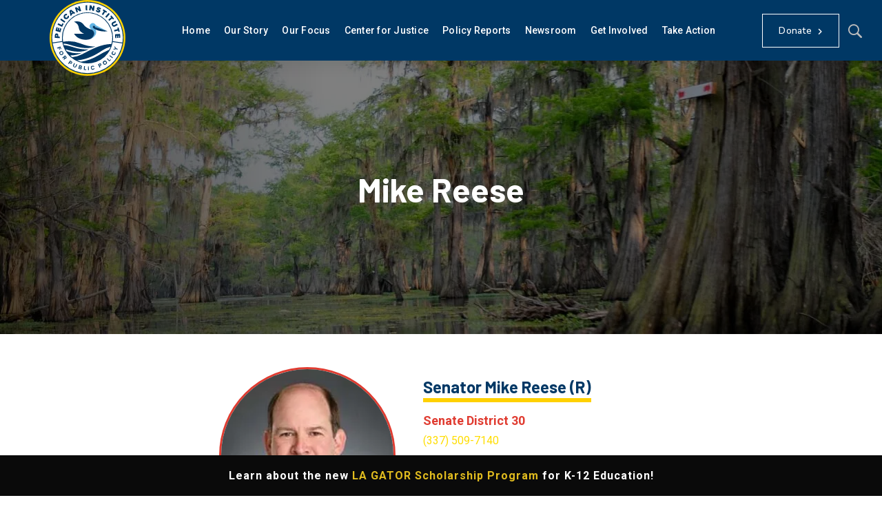

--- FILE ---
content_type: text/css
request_url: https://cdn-ilcjfhh.nitrocdn.com/nhfyiXzeawjeGYXvjBieJxjUQkyEXHCt/assets/static/optimized/rev-e77a26b/pelicanpolicy.org/externalFontFace/nitro-min-noimport-bc162760600c8bf764bc89dad8117480-stylesheet.css
body_size: 427
content:
@font-face{font-display:swap;font-family:vcpb-plugin-icons;font-style:normal;font-weight:400;src:url("https://cdn-ilcjfhh.nitrocdn.com/nhfyiXzeawjeGYXvjBieJxjUQkyEXHCt/assets/static/source/rev-e77a26b/pelicanpolicy.org/wp-content/plugins/js_composer/assets/fonts/vc_icons/fonts/d69bc95be0d0364d827d3b99d5ec8cb5.vcpb-plugin-icons.eot");src:url("https://cdn-ilcjfhh.nitrocdn.com/nhfyiXzeawjeGYXvjBieJxjUQkyEXHCt/assets/static/source/rev-e77a26b/pelicanpolicy.org/wp-content/plugins/js_composer/assets/fonts/vc_icons/fonts/d69bc95be0d0364d827d3b99d5ec8cb5.vcpb-plugin-icons.ttf") format("truetype")}@font-face{font-family:vc_grid_v1;font-style:normal;font-weight:400;src:url("https://cdn-ilcjfhh.nitrocdn.com/nhfyiXzeawjeGYXvjBieJxjUQkyEXHCt/assets/static/source/rev-e77a26b/pelicanpolicy.org/wp-content/plugins/js_composer/assets/fonts/vc_grid/7d8f984b0b77ebbe2bf2f8d61b68a585.vc_grid_v1.eot");src:url("https://cdn-ilcjfhh.nitrocdn.com/nhfyiXzeawjeGYXvjBieJxjUQkyEXHCt/assets/static/source/rev-e77a26b/pelicanpolicy.org/wp-content/plugins/js_composer/assets/fonts/vc_grid/7d8f984b0b77ebbe2bf2f8d61b68a585.vc_grid_v1.ttf") format("truetype");font-display:swap}@font-face{font-family:"samatex";src:url("https://cdn-ilcjfhh.nitrocdn.com/nhfyiXzeawjeGYXvjBieJxjUQkyEXHCt/assets/static/source/rev-e77a26b/pelicanpolicy.org/wp-content/themes/samatex/fonts/12ff44c6db78f3b849b3649fca3ea9c9.samatex.eot");src:url("https://cdn-ilcjfhh.nitrocdn.com/nhfyiXzeawjeGYXvjBieJxjUQkyEXHCt/assets/static/source/rev-e77a26b/pelicanpolicy.org/wp-content/themes/samatex/fonts/12ff44c6db78f3b849b3649fca3ea9c9.samatex.ttf") format("truetype");font-weight:normal;font-style:normal;font-display:swap}@font-face{font-family:"industrial";src:url("https://cdn-ilcjfhh.nitrocdn.com/nhfyiXzeawjeGYXvjBieJxjUQkyEXHCt/assets/static/source/rev-e77a26b/pelicanpolicy.org/wp-content/themes/samatex/fonts/d3f1a9d67d78f02a5808cae69f68e1db.industrial.ttf") format("truetype");font-weight:normal;font-style:normal;font-display:swap}@font-face{font-family:gform-icons-orbital;src:url("https://cdn-ilcjfhh.nitrocdn.com/nhfyiXzeawjeGYXvjBieJxjUQkyEXHCt/assets/static/source/rev-e77a26b/pelicanpolicy.org/wp-content/plugins/gravityforms/fonts/5254c5515365729e29089483ee7a3d4a.gform-icons-orbital.woff2") format("woff2");font-weight:400;font-style:normal;font-display:swap}@font-face{font-family:"revicons";src:url("https://cdn-ilcjfhh.nitrocdn.com/nhfyiXzeawjeGYXvjBieJxjUQkyEXHCt/assets/static/source/rev-e77a26b/pelicanpolicy.org/wp-content/plugins/revslider/public/assets/fonts/revicons/daa96c25a05ee28c1a3881484e55d1dc.revicons.eot");src:url("https://cdn-ilcjfhh.nitrocdn.com/nhfyiXzeawjeGYXvjBieJxjUQkyEXHCt/assets/static/source/rev-e77a26b/pelicanpolicy.org/wp-content/plugins/revslider/public/assets/fonts/revicons/daa96c25a05ee28c1a3881484e55d1dc.revicons.ttf") format("truetype");font-weight:normal;font-style:normal;font-display:swap}

--- FILE ---
content_type: text/css
request_url: https://cdn-ilcjfhh.nitrocdn.com/nhfyiXzeawjeGYXvjBieJxjUQkyEXHCt/assets/static/optimized/rev-e77a26b/pelicanpolicy.org/externalFontFace/nitro-min-noimport-bc162760600c8bf764bc89dad8117480-stylesheet.css
body_size: 209
content:
@font-face{font-display:swap;font-family:vcpb-plugin-icons;font-style:normal;font-weight:400;src:url("https://cdn-ilcjfhh.nitrocdn.com/nhfyiXzeawjeGYXvjBieJxjUQkyEXHCt/assets/static/source/rev-e77a26b/pelicanpolicy.org/wp-content/plugins/js_composer/assets/fonts/vc_icons/fonts/d69bc95be0d0364d827d3b99d5ec8cb5.vcpb-plugin-icons.eot");src:url("https://cdn-ilcjfhh.nitrocdn.com/nhfyiXzeawjeGYXvjBieJxjUQkyEXHCt/assets/static/source/rev-e77a26b/pelicanpolicy.org/wp-content/plugins/js_composer/assets/fonts/vc_icons/fonts/d69bc95be0d0364d827d3b99d5ec8cb5.vcpb-plugin-icons.ttf") format("truetype")}@font-face{font-family:vc_grid_v1;font-style:normal;font-weight:400;src:url("https://cdn-ilcjfhh.nitrocdn.com/nhfyiXzeawjeGYXvjBieJxjUQkyEXHCt/assets/static/source/rev-e77a26b/pelicanpolicy.org/wp-content/plugins/js_composer/assets/fonts/vc_grid/7d8f984b0b77ebbe2bf2f8d61b68a585.vc_grid_v1.eot");src:url("https://cdn-ilcjfhh.nitrocdn.com/nhfyiXzeawjeGYXvjBieJxjUQkyEXHCt/assets/static/source/rev-e77a26b/pelicanpolicy.org/wp-content/plugins/js_composer/assets/fonts/vc_grid/7d8f984b0b77ebbe2bf2f8d61b68a585.vc_grid_v1.ttf") format("truetype");font-display:swap}@font-face{font-family:"samatex";src:url("https://cdn-ilcjfhh.nitrocdn.com/nhfyiXzeawjeGYXvjBieJxjUQkyEXHCt/assets/static/source/rev-e77a26b/pelicanpolicy.org/wp-content/themes/samatex/fonts/12ff44c6db78f3b849b3649fca3ea9c9.samatex.eot");src:url("https://cdn-ilcjfhh.nitrocdn.com/nhfyiXzeawjeGYXvjBieJxjUQkyEXHCt/assets/static/source/rev-e77a26b/pelicanpolicy.org/wp-content/themes/samatex/fonts/12ff44c6db78f3b849b3649fca3ea9c9.samatex.ttf") format("truetype");font-weight:normal;font-style:normal;font-display:swap}@font-face{font-family:"industrial";src:url("https://cdn-ilcjfhh.nitrocdn.com/nhfyiXzeawjeGYXvjBieJxjUQkyEXHCt/assets/static/source/rev-e77a26b/pelicanpolicy.org/wp-content/themes/samatex/fonts/d3f1a9d67d78f02a5808cae69f68e1db.industrial.ttf") format("truetype");font-weight:normal;font-style:normal;font-display:swap}@font-face{font-family:gform-icons-orbital;src:url("https://cdn-ilcjfhh.nitrocdn.com/nhfyiXzeawjeGYXvjBieJxjUQkyEXHCt/assets/static/source/rev-e77a26b/pelicanpolicy.org/wp-content/plugins/gravityforms/fonts/5254c5515365729e29089483ee7a3d4a.gform-icons-orbital.woff2") format("woff2");font-weight:400;font-style:normal;font-display:swap}@font-face{font-family:"revicons";src:url("https://cdn-ilcjfhh.nitrocdn.com/nhfyiXzeawjeGYXvjBieJxjUQkyEXHCt/assets/static/source/rev-e77a26b/pelicanpolicy.org/wp-content/plugins/revslider/public/assets/fonts/revicons/daa96c25a05ee28c1a3881484e55d1dc.revicons.eot");src:url("https://cdn-ilcjfhh.nitrocdn.com/nhfyiXzeawjeGYXvjBieJxjUQkyEXHCt/assets/static/source/rev-e77a26b/pelicanpolicy.org/wp-content/plugins/revslider/public/assets/fonts/revicons/daa96c25a05ee28c1a3881484e55d1dc.revicons.ttf") format("truetype");font-weight:normal;font-style:normal;font-display:swap}

--- FILE ---
content_type: application/javascript
request_url: https://cdn-ilcjfhh.nitrocdn.com/nhfyiXzeawjeGYXvjBieJxjUQkyEXHCt/assets/static/optimized/rev-e77a26b/pelicanpolicy.org/wp-content/themes/samatex/js/nitro-min-32d447e14b3b16bd53397eae0d748d66.controller-combined.js
body_size: 93712
content:
(function(){!function(e){"function"==typeof define&&define.amd?define(["jquery"],e):"object"==typeof exports?module.exports=e(require("jquery")):e(jQuery)}(function(e){"use strict";var t=!1,i=!1,o=0,n=2e3,s=0,r=e,a=document,l=window,c=r(l),d=[],u=l.requestAnimationFrame||l.webkitRequestAnimationFrame||l.mozRequestAnimationFrame||!1,h=l.cancelAnimationFrame||l.webkitCancelAnimationFrame||l.mozCancelAnimationFrame||!1;if(u)l.cancelAnimationFrame||(h=function(e){});else{var p=0;u=function(e,t){var i=(new Date).getTime(),o=Math.max(0,16-(i-p)),n=l.setTimeout(function(){e(i+o)},o);return p=i+o,n},h=function(e){l.clearTimeout(e)}}var f=l.MutationObserver||l.WebKitMutationObserver||!1,m=Date.now||function(){return(new Date).getTime()},v={zindex:"auto",cursoropacitymin:0,cursoropacitymax:1,cursorcolor:"#424242",cursorwidth:"6px",cursorborder:"1px solid #fff",cursorborderradius:"5px",scrollspeed:40,mousescrollstep:27,touchbehavior:!1,emulatetouch:!1,hwacceleration:!0,usetransition:!0,boxzoom:!1,dblclickzoom:!0,gesturezoom:!0,grabcursorenabled:!0,autohidemode:!0,background:"",iframeautoresize:!0,cursorminheight:32,preservenativescrolling:!0,railoffset:!1,railhoffset:!1,bouncescroll:!0,spacebarenabled:!0,railpadding:{top:0,right:0,left:0,bottom:0},disableoutline:!0,horizrailenabled:!0,railalign:"right",railvalign:"bottom",enabletranslate3d:!0,enablemousewheel:!0,enablekeyboard:!0,smoothscroll:!0,sensitiverail:!0,enablemouselockapi:!0,cursorfixedheight:!1,directionlockdeadzone:6,hidecursordelay:400,nativeparentscrolling:!0,enablescrollonselection:!0,overflowx:!0,overflowy:!0,cursordragspeed:.3,rtlmode:"auto",cursordragontouch:!1,oneaxismousemode:"auto",scriptpath:function(){var e=a.currentScript||function(){var e=a.getElementsByTagName("script");return!!e.length&&e[e.length-1]}(),t=e?e.src.split("?")[0]:"";return t.split("/").length>0?t.split("/").slice(0,-1).join("/")+"/":""}(),preventmultitouchscrolling:!0,disablemutationobserver:!1,enableobserver:!0,scrollbarid:!1},g=!1,y=function(){if(g)return g;var e=a.createElement("DIV"),t=e.style,i=navigator.userAgent,o=navigator.platform,n={};return n.haspointerlock="pointerLockElement"in a||"webkitPointerLockElement"in a||"mozPointerLockElement"in a,n.isopera="opera"in l,n.isopera12=n.isopera&&"getUserMedia"in navigator,n.isoperamini="[object OperaMini]"===Object.prototype.toString.call(l.operamini),n.isie="all"in a&&"attachEvent"in e&&!n.isopera,n.isieold=n.isie&&!("msInterpolationMode"in t),n.isie7=n.isie&&!n.isieold&&(!("documentMode"in a)||7===a.documentMode),n.isie8=n.isie&&"documentMode"in a&&8===a.documentMode,n.isie9=n.isie&&"performance"in l&&9===a.documentMode,n.isie10=n.isie&&"performance"in l&&10===a.documentMode,n.isie11="msRequestFullscreen"in e&&a.documentMode>=11,n.ismsedge="msCredentials"in l,n.ismozilla="MozAppearance"in t,n.iswebkit=!n.ismsedge&&"WebkitAppearance"in t,n.ischrome=n.iswebkit&&"chrome"in l,n.ischrome38=n.ischrome&&"touchAction"in t,n.ischrome22=!n.ischrome38&&n.ischrome&&n.haspointerlock,n.ischrome26=!n.ischrome38&&n.ischrome&&"transition"in t,n.cantouch="ontouchstart"in a.documentElement||"ontouchstart"in l,n.hasw3ctouch=(l.PointerEvent||!1)&&(navigator.maxTouchPoints>0||navigator.msMaxTouchPoints>0),n.hasmstouch=!n.hasw3ctouch&&(l.MSPointerEvent||!1),n.ismac=/^mac$/i.test(o),n.isios=n.cantouch&&/iphone|ipad|ipod/i.test(o),n.isios4=n.isios&&!("seal"in Object),n.isios7=n.isios&&"webkitHidden"in a,n.isios8=n.isios&&"hidden"in a,n.isios10=n.isios&&l.Proxy,n.isandroid=/android/i.test(i),n.haseventlistener="addEventListener"in e,n.trstyle=!1,n.hastransform=!1,n.hastranslate3d=!1,n.transitionstyle=!1,n.hastransition=!1,n.transitionend=!1,n.trstyle="transform",n.hastransform="transform"in t||function(){for(var e=["msTransform","webkitTransform","MozTransform","OTransform"],i=0,o=e.length;i<o;i++)if(void 0!==t[e[i]]){n.trstyle=e[i];break}n.hastransform=!!n.trstyle}(),n.hastransform&&(t[n.trstyle]="translate3d(1px,2px,3px)",n.hastranslate3d=/translate3d/.test(t[n.trstyle])),n.transitionstyle="transition",n.prefixstyle="",n.transitionend="transitionend",n.hastransition="transition"in t||function(){n.transitionend=!1;for(var e=["webkitTransition","msTransition","MozTransition","OTransition","OTransition","KhtmlTransition"],i=["-webkit-","-ms-","-moz-","-o-","-o","-khtml-"],o=["webkitTransitionEnd","msTransitionEnd","transitionend","otransitionend","oTransitionEnd","KhtmlTransitionEnd"],s=0,r=e.length;s<r;s++)if(e[s]in t){n.transitionstyle=e[s],n.prefixstyle=i[s],n.transitionend=o[s];break}n.ischrome26&&(n.prefixstyle=i[1]),n.hastransition=n.transitionstyle}(),n.cursorgrabvalue=function(){var e=["grab","-webkit-grab","-moz-grab"];(n.ischrome&&!n.ischrome38||n.isie)&&(e=[]);for(var i=0,o=e.length;i<o;i++){var s=e[i];if(t.cursor=s,t.cursor==s)return s}return"url(https://cdnjs.cloudflare.com/ajax/libs/slider-pro/1.3.0/css/images/openhand.cur),n-resize"}(),n.hasmousecapture="setCapture"in e,n.hasMutationObserver=!1!==f,e=null,g=n,n},w=function(e,p){function g(){var e=S.doc.css(j.trstyle);return!(!e||"matrix"!=e.substr(0,6))&&e.replace(/^.*\((.*)\)$/g,"$1").replace(/px/g,"").split(/, +/)}function w(){var e=S.win;if("zIndex"in e)return e.zIndex();for(;e.length>0;){if(9==e[0].nodeType)return!1;var t=e.css("zIndex");if(!isNaN(t)&&0!==t)return parseInt(t);e=e.parent()}return!1}function x(e,t,i){var o=e.css(t),n=parseFloat(o);if(isNaN(n)){var s=3==(n=M[o]||0)?i?S.win.outerHeight()-S.win.innerHeight():S.win.outerWidth()-S.win.innerWidth():1;return S.isie8&&n&&(n+=1),s?n:0}return n}function C(e,t,i,o){S._bind(e,t,function(o){var n={original:o=o||l.event,target:o.target||o.srcElement,type:"wheel",deltaMode:"MozMousePixelScroll"==o.type?0:1,deltaX:0,deltaZ:0,preventDefault:function(){return o.preventDefault?o.preventDefault():o.returnValue=!1,!1},stopImmediatePropagation:function(){o.stopImmediatePropagation?o.stopImmediatePropagation():o.cancelBubble=!0}};return"mousewheel"==t?(o.wheelDeltaX&&(n.deltaX=-.025*o.wheelDeltaX),o.wheelDeltaY&&(n.deltaY=-.025*o.wheelDeltaY),!n.deltaY&&!n.deltaX&&(n.deltaY=-.025*o.wheelDelta)):n.deltaY=o.detail,i.call(e,n)},o)}function _(e,t,i,o){S.scrollrunning||(S.newscrolly=S.getScrollTop(),S.newscrollx=S.getScrollLeft(),W=m());var n=m()-W;if(W=m(),n>350?R=1:R+=(2-R)/10,e=e*R|0,t=t*R|0,e){if(o){if(e<0){if(S.getScrollLeft()>=S.page.maxw)return!0}else if(S.getScrollLeft()<=0)return!0}var s=e>0?1:-1;N!==s&&(S.scrollmom&&S.scrollmom.stop(),S.newscrollx=S.getScrollLeft(),N=s),S.lastdeltax-=e}if(t){if(function(){var e=S.getScrollTop();if(t<0){if(e>=S.page.maxh)return!0}else if(e<=0)return!0}()){if(z.nativeparentscrolling&&i&&!S.ispage&&!S.zoomactive)return!0;var r=S.view.h>>1;S.newscrolly<-r?(S.newscrolly=-r,t=-1):S.newscrolly>S.page.maxh+r?(S.newscrolly=S.page.maxh+r,t=1):t=0}var a=t>0?1:-1;H!==a&&(S.scrollmom&&S.scrollmom.stop(),S.newscrolly=S.getScrollTop(),H=a),S.lastdeltay-=t}(t||e)&&S.synched("relativexy",function(){var e=S.lastdeltay+S.newscrolly;S.lastdeltay=0;var t=S.lastdeltax+S.newscrollx;S.lastdeltax=0,S.rail.drag||S.doScrollPos(t,e)})}function T(e,t,i){var o,n;return!(i||!q)||(0===e.deltaMode?(o=-e.deltaX*(z.mousescrollstep/54)|0,n=-e.deltaY*(z.mousescrollstep/54)|0):1===e.deltaMode&&(o=-e.deltaX*z.mousescrollstep*50/80|0,n=-e.deltaY*z.mousescrollstep*50/80|0),t&&z.oneaxismousemode&&0===o&&n&&(o=n,n=0,i&&(o<0?S.getScrollLeft()>=S.page.maxw:S.getScrollLeft()<=0)&&(n=o,o=0)),S.isrtlmode&&(o=-o),_(o,n,i,!0)?void(i&&(q=!0)):(q=!1,e.stopImmediatePropagation(),e.preventDefault()))}var S=this;this.version="3.7.6",this.name="nicescroll",this.me=p;var k=r("body"),z=this.opt={doc:k,win:!1};if(r.extend(z,v),z.snapbackspeed=80,e)for(var E in z)void 0!==e[E]&&(z[E]=e[E]);if(z.disablemutationobserver&&(f=!1),this.doc=z.doc,this.iddoc=this.doc&&this.doc[0]?this.doc[0].id||"":"",this.ispage=/^BODY|HTML/.test(z.win?z.win[0].nodeName:this.doc[0].nodeName),this.haswrapper=!1!==z.win,this.win=z.win||(this.ispage?c:this.doc),this.docscroll=this.ispage&&!this.haswrapper?c:this.win,this.body=k,this.viewport=!1,this.isfixed=!1,this.iframe=!1,this.isiframe="IFRAME"==this.doc[0].nodeName&&"IFRAME"==this.win[0].nodeName,this.istextarea="TEXTAREA"==this.win[0].nodeName,this.forcescreen=!1,this.canshowonmouseevent="scroll"!=z.autohidemode,this.onmousedown=!1,this.onmouseup=!1,this.onmousemove=!1,this.onmousewheel=!1,this.onkeypress=!1,this.ongesturezoom=!1,this.onclick=!1,this.onscrollstart=!1,this.onscrollend=!1,this.onscrollcancel=!1,this.onzoomin=!1,this.onzoomout=!1,this.view=!1,this.page=!1,this.scroll={x:0,y:0},this.scrollratio={x:0,y:0},this.cursorheight=20,this.scrollvaluemax=0,"auto"==z.rtlmode){var I=this.win[0]==l?this.body:this.win,D=I.css("writing-mode")||I.css("-webkit-writing-mode")||I.css("-ms-writing-mode")||I.css("-moz-writing-mode");"horizontal-tb"==D||"lr-tb"==D||""===D?(this.isrtlmode="rtl"==I.css("direction"),this.isvertical=!1):(this.isrtlmode="vertical-rl"==D||"tb"==D||"tb-rl"==D||"rl-tb"==D,this.isvertical="vertical-rl"==D||"tb"==D||"tb-rl"==D)}else this.isrtlmode=!0===z.rtlmode,this.isvertical=!1;if(this.scrollrunning=!1,this.scrollmom=!1,this.observer=!1,this.observerremover=!1,this.observerbody=!1,!1!==z.scrollbarid)this.id=z.scrollbarid;else do{this.id="ascrail"+n++}while(a.getElementById(this.id));this.rail=!1,this.cursor=!1,this.cursorfreezed=!1,this.selectiondrag=!1,this.zoom=!1,this.zoomactive=!1,this.hasfocus=!1,this.hasmousefocus=!1,this.railslocked=!1,this.locked=!1,this.hidden=!1,this.cursoractive=!0,this.wheelprevented=!1,this.overflowx=z.overflowx,this.overflowy=z.overflowy,this.nativescrollingarea=!1,this.checkarea=0,this.events=[],this.saved={},this.delaylist={},this.synclist={},this.lastdeltax=0,this.lastdeltay=0,this.detected=y();var j=r.extend({},this.detected);this.canhwscroll=j.hastransform&&z.hwacceleration,this.ishwscroll=this.canhwscroll&&S.haswrapper,this.isrtlmode?this.isvertical?this.hasreversehr=!(j.iswebkit||j.isie||j.isie11):this.hasreversehr=!(j.iswebkit||j.isie&&!j.isie10&&!j.isie11):this.hasreversehr=!1,this.istouchcapable=!1,j.cantouch||!j.hasw3ctouch&&!j.hasmstouch?!j.cantouch||j.isios||j.isandroid||!j.iswebkit&&!j.ismozilla||(this.istouchcapable=!0):this.istouchcapable=!0,z.enablemouselockapi||(j.hasmousecapture=!1,j.haspointerlock=!1),this.debounced=function(e,t,i){S&&(S.delaylist[e]||!1||(S.delaylist[e]={h:u(function(){S.delaylist[e].fn.call(S),S.delaylist[e]=!1},i)},t.call(S)),S.delaylist[e].fn=t)},this.synched=function(e,t){S.synclist[e]?S.synclist[e]=t:(S.synclist[e]=t,u(function(){S&&(S.synclist[e]&&S.synclist[e].call(S),S.synclist[e]=null)}))},this.unsynched=function(e){S.synclist[e]&&(S.synclist[e]=!1)},this.css=function(e,t){for(var i in t)S.saved.css.push([e,i,e.css(i)]),e.css(i,t[i])},this.scrollTop=function(e){return void 0===e?S.getScrollTop():S.setScrollTop(e)},this.scrollLeft=function(e){return void 0===e?S.getScrollLeft():S.setScrollLeft(e)};var A=function(e,t,i,o,n,s,r){this.st=e,this.ed=t,this.spd=i,this.p1=o||0,this.p2=n||1,this.p3=s||0,this.p4=r||1,this.ts=m(),this.df=t-e};if(A.prototype={B2:function(e){return 3*(1-e)*(1-e)*e},B3:function(e){return 3*(1-e)*e*e},B4:function(e){return e*e*e},getPos:function(){return(m()-this.ts)/this.spd},getNow:function(){var e=(m()-this.ts)/this.spd,t=this.B2(e)+this.B3(e)+this.B4(e);return e>=1?this.ed:this.st+this.df*t|0},update:function(e,t){return this.st=this.getNow(),this.ed=e,this.spd=t,this.ts=m(),this.df=this.ed-this.st,this}},this.ishwscroll){this.doc.translate={x:0,y:0,tx:"0px",ty:"0px"},j.hastranslate3d&&j.isios&&this.doc.css("-webkit-backface-visibility","hidden"),this.getScrollTop=function(e){if(!e){var t=g();if(t)return 16==t.length?-t[13]:-t[5];if(S.timerscroll&&S.timerscroll.bz)return S.timerscroll.bz.getNow()}return S.doc.translate.y},this.getScrollLeft=function(e){if(!e){var t=g();if(t)return 16==t.length?-t[12]:-t[4];if(S.timerscroll&&S.timerscroll.bh)return S.timerscroll.bh.getNow()}return S.doc.translate.x},this.notifyScrollEvent=function(e){var t=a.createEvent("UIEvents");t.initUIEvent("scroll",!1,!1,l,1),t.niceevent=!0,e.dispatchEvent(t)};var O=this.isrtlmode?1:-1;j.hastranslate3d&&z.enabletranslate3d?(this.setScrollTop=function(e,t){S.doc.translate.y=e,S.doc.translate.ty=-1*e+"px",S.doc.css(j.trstyle,"translate3d("+S.doc.translate.tx+","+S.doc.translate.ty+",0)"),t||S.notifyScrollEvent(S.win[0])},this.setScrollLeft=function(e,t){S.doc.translate.x=e,S.doc.translate.tx=e*O+"px",S.doc.css(j.trstyle,"translate3d("+S.doc.translate.tx+","+S.doc.translate.ty+",0)"),t||S.notifyScrollEvent(S.win[0])}):(this.setScrollTop=function(e,t){S.doc.translate.y=e,S.doc.translate.ty=-1*e+"px",S.doc.css(j.trstyle,"translate("+S.doc.translate.tx+","+S.doc.translate.ty+")"),t||S.notifyScrollEvent(S.win[0])},this.setScrollLeft=function(e,t){S.doc.translate.x=e,S.doc.translate.tx=e*O+"px",S.doc.css(j.trstyle,"translate("+S.doc.translate.tx+","+S.doc.translate.ty+")"),t||S.notifyScrollEvent(S.win[0])})}else this.getScrollTop=function(){return S.docscroll.scrollTop()},this.setScrollTop=function(e){S.docscroll.scrollTop(e)},this.getScrollLeft=function(){return S.hasreversehr?S.detected.ismozilla?S.page.maxw-Math.abs(S.docscroll.scrollLeft()):S.page.maxw-S.docscroll.scrollLeft():S.docscroll.scrollLeft()},this.setScrollLeft=function(e){return setTimeout(function(){if(S)return S.hasreversehr&&(e=S.detected.ismozilla?-(S.page.maxw-e):S.page.maxw-e),S.docscroll.scrollLeft(e)},1)};this.getTarget=function(e){return!!e&&(e.target?e.target:!!e.srcElement&&e.srcElement)},this.hasParent=function(e,t){if(!e)return!1;for(var i=e.target||e.srcElement||e||!1;i&&i.id!=t;)i=i.parentNode||!1;return!1!==i};var M={thin:1,medium:3,thick:5};this.getDocumentScrollOffset=function(){return{top:l.pageYOffset||a.documentElement.scrollTop,left:l.pageXOffset||a.documentElement.scrollLeft}},this.getOffset=function(){if(S.isfixed){var e=S.win.offset(),t=S.getDocumentScrollOffset();return e.top-=t.top,e.left-=t.left,e}var i=S.win.offset();if(!S.viewport)return i;var o=S.viewport.offset();return{top:i.top-o.top,left:i.left-o.left}},this.updateScrollBar=function(e){var t,i;if(S.ishwscroll)S.rail.css({height:S.win.innerHeight()-(z.railpadding.top+z.railpadding.bottom)}),S.railh&&S.railh.css({width:S.win.innerWidth()-(z.railpadding.left+z.railpadding.right)});else{var o=S.getOffset();if(t={top:o.top,left:o.left-(z.railpadding.left+z.railpadding.right)},t.top+=x(S.win,"border-top-width",!0),t.left+=S.rail.align?S.win.outerWidth()-x(S.win,"border-right-width")-S.rail.width:x(S.win,"border-left-width"),(i=z.railoffset)&&(i.top&&(t.top+=i.top),i.left&&(t.left+=i.left)),S.railslocked||S.rail.css({top:t.top,left:t.left,height:(e?e.h:S.win.innerHeight())-(z.railpadding.top+z.railpadding.bottom)}),S.zoom&&S.zoom.css({top:t.top+1,left:1==S.rail.align?t.left-20:t.left+S.rail.width+4}),S.railh&&!S.railslocked){t={top:o.top,left:o.left},(i=z.railhoffset)&&(i.top&&(t.top+=i.top),i.left&&(t.left+=i.left));var n=S.railh.align?t.top+x(S.win,"border-top-width",!0)+S.win.innerHeight()-S.railh.height:t.top+x(S.win,"border-top-width",!0),s=t.left+x(S.win,"border-left-width");S.railh.css({top:n-(z.railpadding.top+z.railpadding.bottom),left:s,width:S.railh.width})}}},this.doRailClick=function(e,t,i){var o,n,s,r;S.railslocked||(S.cancelEvent(e),"pageY"in e||(e.pageX=e.clientX+a.documentElement.scrollLeft,e.pageY=e.clientY+a.documentElement.scrollTop),t?(o=i?S.doScrollLeft:S.doScrollTop,s=i?(e.pageX-S.railh.offset().left-S.cursorwidth/2)*S.scrollratio.x:(e.pageY-S.rail.offset().top-S.cursorheight/2)*S.scrollratio.y,S.unsynched("relativexy"),o(0|s)):(o=i?S.doScrollLeftBy:S.doScrollBy,s=i?S.scroll.x:S.scroll.y,r=i?e.pageX-S.railh.offset().left:e.pageY-S.rail.offset().top,n=i?S.view.w:S.view.h,o(s>=r?n:-n)))},S.newscrolly=S.newscrollx=0,S.hasanimationframe="requestAnimationFrame"in l,S.hascancelanimationframe="cancelAnimationFrame"in l,S.hasborderbox=!1,this.init=function(){if(S.saved.css=[],j.isoperamini)return!0;if(j.isandroid&&!("hidden"in a))return!0;z.emulatetouch=z.emulatetouch||z.touchbehavior,S.hasborderbox=l.getComputedStyle&&"border-box"===l.getComputedStyle(a.body)["box-sizing"];var e={"overflow-y":"hidden"};if((j.isie11||j.isie10)&&(e["-ms-overflow-style"]="none"),S.ishwscroll&&(this.doc.css(j.transitionstyle,j.prefixstyle+"transform 0ms ease-out"),j.transitionend&&S.bind(S.doc,j.transitionend,S.onScrollTransitionEnd,!1)),S.zindex="auto",S.ispage||"auto"!=z.zindex?S.zindex=z.zindex:S.zindex=w()||"auto",!S.ispage&&"auto"!=S.zindex&&S.zindex>s&&(s=S.zindex),S.isie&&0===S.zindex&&"auto"==z.zindex&&(S.zindex="auto"),!S.ispage||!j.isieold){var n=S.docscroll;S.ispage&&(n=S.haswrapper?S.win:S.doc),S.css(n,e),S.ispage&&(j.isie11||j.isie)&&S.css(r("html"),e),!j.isios||S.ispage||S.haswrapper||S.css(k,{"-webkit-overflow-scrolling":"touch"});var d=r(a.createElement("div"));d.css({position:"relative",top:0,float:"right",width:z.cursorwidth,height:0,"background-color":z.cursorcolor,border:z.cursorborder,"background-clip":"padding-box","-webkit-border-radius":z.cursorborderradius,"-moz-border-radius":z.cursorborderradius,"border-radius":z.cursorborderradius}),d.addClass("nicescroll-cursors"),S.cursor=d;var u=r(a.createElement("div"));u.attr("id",S.id),u.addClass("nicescroll-rails nicescroll-rails-vr");var h,p,m=["left","right","top","bottom"];for(var v in m)p=m[v],(h=z.railpadding[p]||0)&&u.css("padding-"+p,h+"px");u.append(d),u.width=Math.max(parseFloat(z.cursorwidth),d.outerWidth()),u.css({width:u.width+"px",zIndex:S.zindex,background:z.background,cursor:"default"}),u.visibility=!0,u.scrollable=!0,u.align="left"==z.railalign?0:1,S.rail=u,S.rail.drag=!1;var g=!1;!z.boxzoom||S.ispage||j.isieold||(g=a.createElement("div"),S.bind(g,"click",S.doZoom),S.bind(g,"mouseenter",function(){S.zoom.css("opacity",z.cursoropacitymax)}),S.bind(g,"mouseleave",function(){S.zoom.css("opacity",z.cursoropacitymin)}),S.zoom=r(g),S.zoom.css({cursor:"pointer",zIndex:S.zindex,backgroundImage:"url("+z.scriptpath+"zoomico.png)",height:18,width:18,backgroundPosition:"0 0"}),z.dblclickzoom&&S.bind(S.win,"dblclick",S.doZoom),j.cantouch&&z.gesturezoom&&(S.ongesturezoom=function(e){return e.scale>1.5&&S.doZoomIn(e),e.scale<.8&&S.doZoomOut(e),S.cancelEvent(e)},S.bind(S.win,"gestureend",S.ongesturezoom))),S.railh=!1;var y;if(z.horizrailenabled&&(S.css(n,{overflowX:"hidden"}),(d=r(a.createElement("div"))).css({position:"absolute",top:0,height:z.cursorwidth,width:0,backgroundColor:z.cursorcolor,border:z.cursorborder,backgroundClip:"padding-box","-webkit-border-radius":z.cursorborderradius,"-moz-border-radius":z.cursorborderradius,"border-radius":z.cursorborderradius}),j.isieold&&d.css("overflow","hidden"),d.addClass("nicescroll-cursors"),S.cursorh=d,(y=r(a.createElement("div"))).attr("id",S.id+"-hr"),y.addClass("nicescroll-rails nicescroll-rails-hr"),y.height=Math.max(parseFloat(z.cursorwidth),d.outerHeight()),y.css({height:y.height+"px",zIndex:S.zindex,background:z.background}),y.append(d),y.visibility=!0,y.scrollable=!0,y.align="top"==z.railvalign?0:1,S.railh=y,S.railh.drag=!1),S.ispage)u.css({position:"fixed",top:0,height:"100%"}),u.css(u.align?{right:0}:{left:0}),S.body.append(u),S.railh&&(y.css({position:"fixed",left:0,width:"100%"}),y.css(y.align?{bottom:0}:{top:0}),S.body.append(y));else{if(S.ishwscroll){"static"==S.win.css("position")&&S.css(S.win,{position:"relative"});var x="HTML"==S.win[0].nodeName?S.body:S.win;r(x).scrollTop(0).scrollLeft(0),S.zoom&&(S.zoom.css({position:"absolute",top:1,right:0,"margin-right":u.width+4}),x.append(S.zoom)),u.css({position:"absolute",top:0}),u.css(u.align?{right:0}:{left:0}),x.append(u),y&&(y.css({position:"absolute",left:0,bottom:0}),y.css(y.align?{bottom:0}:{top:0}),x.append(y))}else{S.isfixed="fixed"==S.win.css("position");var C=S.isfixed?"fixed":"absolute";S.isfixed||(S.viewport=S.getViewport(S.win[0])),S.viewport&&(S.body=S.viewport,/fixed|absolute/.test(S.viewport.css("position"))||S.css(S.viewport,{position:"relative"})),u.css({position:C}),S.zoom&&S.zoom.css({position:C}),S.updateScrollBar(),S.body.append(u),S.zoom&&S.body.append(S.zoom),S.railh&&(y.css({position:C}),S.body.append(y))}j.isios&&S.css(S.win,{"-webkit-tap-highlight-color":"rgba(0,0,0,0)","-webkit-touch-callout":"none"}),z.disableoutline&&(j.isie&&S.win.attr("hideFocus","true"),j.iswebkit&&S.win.css("outline","none"))}if(!1===z.autohidemode?(S.autohidedom=!1,S.rail.css({opacity:z.cursoropacitymax}),S.railh&&S.railh.css({opacity:z.cursoropacitymax})):!0===z.autohidemode||"leave"===z.autohidemode?(S.autohidedom=r().add(S.rail),j.isie8&&(S.autohidedom=S.autohidedom.add(S.cursor)),S.railh&&(S.autohidedom=S.autohidedom.add(S.railh)),S.railh&&j.isie8&&(S.autohidedom=S.autohidedom.add(S.cursorh))):"scroll"==z.autohidemode?(S.autohidedom=r().add(S.rail),S.railh&&(S.autohidedom=S.autohidedom.add(S.railh))):"cursor"==z.autohidemode?(S.autohidedom=r().add(S.cursor),S.railh&&(S.autohidedom=S.autohidedom.add(S.cursorh))):"hidden"==z.autohidemode&&(S.autohidedom=!1,S.hide(),S.railslocked=!1),j.cantouch||S.istouchcapable||z.emulatetouch||j.hasmstouch){S.scrollmom=new b(S);S.ontouchstart=function(e){if(S.locked)return!1;if(e.pointerType&&("mouse"===e.pointerType||e.pointerType===e.MSPOINTER_TYPE_MOUSE))return!1;if(S.hasmoving=!1,S.scrollmom.timer&&(S.triggerScrollEnd(),S.scrollmom.stop()),!S.railslocked){var t=S.getTarget(e);if(t&&/INPUT/i.test(t.nodeName)&&/range/i.test(t.type))return S.stopPropagation(e);var i="mousedown"===e.type;if(!("clientX"in e)&&"changedTouches"in e&&(e.clientX=e.changedTouches[0].clientX,e.clientY=e.changedTouches[0].clientY),S.forcescreen){var o=e;(e={original:e.original?e.original:e}).clientX=o.screenX,e.clientY=o.screenY}if(S.rail.drag={x:e.clientX,y:e.clientY,sx:S.scroll.x,sy:S.scroll.y,st:S.getScrollTop(),sl:S.getScrollLeft(),pt:2,dl:!1,tg:t},S.ispage||!z.directionlockdeadzone)S.rail.drag.dl="f";else{var n={w:c.width(),h:c.height()},s=S.getContentSize(),a=s.h-n.h,l=s.w-n.w;S.rail.scrollable&&!S.railh.scrollable?S.rail.drag.ck=a>0&&"v":!S.rail.scrollable&&S.railh.scrollable?S.rail.drag.ck=l>0&&"h":S.rail.drag.ck=!1}if(z.emulatetouch&&S.isiframe&&j.isie){var d=S.win.position();S.rail.drag.x+=d.left,S.rail.drag.y+=d.top}if(S.hasmoving=!1,S.lastmouseup=!1,S.scrollmom.reset(e.clientX,e.clientY),t&&i){if(!/INPUT|SELECT|BUTTON|TEXTAREA/i.test(t.nodeName))return j.hasmousecapture&&t.setCapture(),z.emulatetouch?(t.onclick&&!t._onclick&&(t._onclick=t.onclick,t.onclick=function(e){if(S.hasmoving)return!1;t._onclick.call(this,e)}),S.cancelEvent(e)):S.stopPropagation(e);/SUBMIT|CANCEL|BUTTON/i.test(r(t).attr("type"))&&(S.preventclick={tg:t,click:!1})}}},S.ontouchend=function(e){if(!S.rail.drag)return!0;if(2==S.rail.drag.pt){if(e.pointerType&&("mouse"===e.pointerType||e.pointerType===e.MSPOINTER_TYPE_MOUSE))return!1;S.rail.drag=!1;var t="mouseup"===e.type;if(S.hasmoving&&(S.scrollmom.doMomentum(),S.lastmouseup=!0,S.hideCursor(),j.hasmousecapture&&a.releaseCapture(),t))return S.cancelEvent(e)}else if(1==S.rail.drag.pt)return S.onmouseup(e)};var _=z.emulatetouch&&S.isiframe&&!j.hasmousecapture,T=.3*z.directionlockdeadzone|0;S.ontouchmove=function(e,t){if(!S.rail.drag)return!0;if(e.targetTouches&&z.preventmultitouchscrolling&&e.targetTouches.length>1)return!0;if(e.pointerType&&("mouse"===e.pointerType||e.pointerType===e.MSPOINTER_TYPE_MOUSE))return!0;if(2==S.rail.drag.pt){"changedTouches"in e&&(e.clientX=e.changedTouches[0].clientX,e.clientY=e.changedTouches[0].clientY);var i,o;if(o=i=0,_&&!t){var n=S.win.position();o=-n.left,i=-n.top}var s=e.clientY+i,r=s-S.rail.drag.y,l=e.clientX+o,c=l-S.rail.drag.x,d=S.rail.drag.st-r;if(S.ishwscroll&&z.bouncescroll)d<0?d=Math.round(d/2):d>S.page.maxh&&(d=S.page.maxh+Math.round((d-S.page.maxh)/2));else if(d<0?(d=0,s=0):d>S.page.maxh&&(d=S.page.maxh,s=0),0===s&&!S.hasmoving)return S.ispage||(S.rail.drag=!1),!0;var u=S.getScrollLeft();if(S.railh&&S.railh.scrollable&&(u=S.isrtlmode?c-S.rail.drag.sl:S.rail.drag.sl-c,S.ishwscroll&&z.bouncescroll?u<0?u=Math.round(u/2):u>S.page.maxw&&(u=S.page.maxw+Math.round((u-S.page.maxw)/2)):(u<0&&(u=0,l=0),u>S.page.maxw&&(u=S.page.maxw,l=0))),!S.hasmoving){if(S.rail.drag.y===e.clientY&&S.rail.drag.x===e.clientX)return S.cancelEvent(e);var h=Math.abs(r),p=Math.abs(c),f=z.directionlockdeadzone;if(S.rail.drag.ck?"v"==S.rail.drag.ck?p>f&&h<=T?S.rail.drag=!1:h>f&&(S.rail.drag.dl="v"):"h"==S.rail.drag.ck&&(h>f&&p<=T?S.rail.drag=!1:p>f&&(S.rail.drag.dl="h")):h>f&&p>f?S.rail.drag.dl="f":h>f?S.rail.drag.dl=p>T?"f":"v":p>f&&(S.rail.drag.dl=h>T?"f":"h"),!S.rail.drag.dl)return S.cancelEvent(e);S.triggerScrollStart(e.clientX,e.clientY,0,0,0),S.hasmoving=!0}return S.preventclick&&!S.preventclick.click&&(S.preventclick.click=S.preventclick.tg.onclick||!1,S.preventclick.tg.onclick=S.onpreventclick),S.rail.drag.dl&&("v"==S.rail.drag.dl?u=S.rail.drag.sl:"h"==S.rail.drag.dl&&(d=S.rail.drag.st)),S.synched("touchmove",function(){S.rail.drag&&2==S.rail.drag.pt&&(S.prepareTransition&&S.resetTransition(),S.rail.scrollable&&S.setScrollTop(d),S.scrollmom.update(l,s),S.railh&&S.railh.scrollable?(S.setScrollLeft(u),S.showCursor(d,u)):S.showCursor(d),j.isie10&&a.selection.clear())}),S.cancelEvent(e)}return 1==S.rail.drag.pt?S.onmousemove(e):void 0},S.ontouchstartCursor=function(e,t){if(!S.rail.drag||3==S.rail.drag.pt){if(S.locked)return S.cancelEvent(e);S.cancelScroll(),S.rail.drag={x:e.touches[0].clientX,y:e.touches[0].clientY,sx:S.scroll.x,sy:S.scroll.y,pt:3,hr:!!t};var i=S.getTarget(e);return!S.ispage&&j.hasmousecapture&&i.setCapture(),S.isiframe&&!j.hasmousecapture&&(S.saved.csspointerevents=S.doc.css("pointer-events"),S.css(S.doc,{"pointer-events":"none"})),S.cancelEvent(e)}},S.ontouchendCursor=function(e){if(S.rail.drag){if(j.hasmousecapture&&a.releaseCapture(),S.isiframe&&!j.hasmousecapture&&S.doc.css("pointer-events",S.saved.csspointerevents),3!=S.rail.drag.pt)return;return S.rail.drag=!1,S.cancelEvent(e)}},S.ontouchmoveCursor=function(e){if(S.rail.drag){if(3!=S.rail.drag.pt)return;if(S.cursorfreezed=!0,S.rail.drag.hr){S.scroll.x=S.rail.drag.sx+(e.touches[0].clientX-S.rail.drag.x),S.scroll.x<0&&(S.scroll.x=0);var t=S.scrollvaluemaxw;S.scroll.x>t&&(S.scroll.x=t)}else{S.scroll.y=S.rail.drag.sy+(e.touches[0].clientY-S.rail.drag.y),S.scroll.y<0&&(S.scroll.y=0);var i=S.scrollvaluemax;S.scroll.y>i&&(S.scroll.y=i)}return S.synched("touchmove",function(){S.rail.drag&&3==S.rail.drag.pt&&(S.showCursor(),S.rail.drag.hr?S.doScrollLeft(Math.round(S.scroll.x*S.scrollratio.x),z.cursordragspeed):S.doScrollTop(Math.round(S.scroll.y*S.scrollratio.y),z.cursordragspeed))}),S.cancelEvent(e)}}}if(S.onmousedown=function(e,t){if(!S.rail.drag||1==S.rail.drag.pt){if(S.railslocked)return S.cancelEvent(e);S.cancelScroll(),S.rail.drag={x:e.clientX,y:e.clientY,sx:S.scroll.x,sy:S.scroll.y,pt:1,hr:t||!1};var i=S.getTarget(e);return j.hasmousecapture&&i.setCapture(),S.isiframe&&!j.hasmousecapture&&(S.saved.csspointerevents=S.doc.css("pointer-events"),S.css(S.doc,{"pointer-events":"none"})),S.hasmoving=!1,S.cancelEvent(e)}},S.onmouseup=function(e){if(S.rail.drag)return 1!=S.rail.drag.pt||(j.hasmousecapture&&a.releaseCapture(),S.isiframe&&!j.hasmousecapture&&S.doc.css("pointer-events",S.saved.csspointerevents),S.rail.drag=!1,S.cursorfreezed=!1,S.hasmoving&&S.triggerScrollEnd(),S.cancelEvent(e))},S.onmousemove=function(e){if(S.rail.drag){if(1!==S.rail.drag.pt)return;if(j.ischrome&&0===e.which)return S.onmouseup(e);if(S.cursorfreezed=!0,S.hasmoving||S.triggerScrollStart(e.clientX,e.clientY,0,0,0),S.hasmoving=!0,S.rail.drag.hr){S.scroll.x=S.rail.drag.sx+(e.clientX-S.rail.drag.x),S.scroll.x<0&&(S.scroll.x=0);var t=S.scrollvaluemaxw;S.scroll.x>t&&(S.scroll.x=t)}else{S.scroll.y=S.rail.drag.sy+(e.clientY-S.rail.drag.y),S.scroll.y<0&&(S.scroll.y=0);var i=S.scrollvaluemax;S.scroll.y>i&&(S.scroll.y=i)}return S.synched("mousemove",function(){S.cursorfreezed&&(S.showCursor(),S.rail.drag.hr?S.scrollLeft(Math.round(S.scroll.x*S.scrollratio.x)):S.scrollTop(Math.round(S.scroll.y*S.scrollratio.y)))}),S.cancelEvent(e)}S.checkarea=0},j.cantouch||z.emulatetouch)S.onpreventclick=function(e){if(S.preventclick)return S.preventclick.tg.onclick=S.preventclick.click,S.preventclick=!1,S.cancelEvent(e)},S.onclick=!j.isios&&function(e){return!S.lastmouseup||(S.lastmouseup=!1,S.cancelEvent(e))},z.grabcursorenabled&&j.cursorgrabvalue&&(S.css(S.ispage?S.doc:S.win,{cursor:j.cursorgrabvalue}),S.css(S.rail,{cursor:j.cursorgrabvalue}));else{var E=function(e){if(S.selectiondrag){if(e){var t=S.win.outerHeight(),i=e.pageY-S.selectiondrag.top;i>0&&i<t&&(i=0),i>=t&&(i-=t),S.selectiondrag.df=i}if(0!==S.selectiondrag.df){var o=-2*S.selectiondrag.df/6|0;S.doScrollBy(o),S.debounced("doselectionscroll",function(){E()},50)}}};S.hasTextSelected="getSelection"in a?function(){return a.getSelection().rangeCount>0}:"selection"in a?function(){return"None"!=a.selection.type}:function(){return!1},S.onselectionstart=function(e){S.ispage||(S.selectiondrag=S.win.offset())},S.onselectionend=function(e){S.selectiondrag=!1},S.onselectiondrag=function(e){S.selectiondrag&&S.hasTextSelected()&&S.debounced("selectionscroll",function(){E(e)},250)}}if(j.hasw3ctouch?(S.css(S.ispage?r("html"):S.win,{"touch-action":"none"}),S.css(S.rail,{"touch-action":"none"}),S.css(S.cursor,{"touch-action":"none"}),S.bind(S.win,"pointerdown",S.ontouchstart),S.bind(a,"pointerup",S.ontouchend),S.delegate(a,"pointermove",S.ontouchmove)):j.hasmstouch?(S.css(S.ispage?r("html"):S.win,{"-ms-touch-action":"none"}),S.css(S.rail,{"-ms-touch-action":"none"}),S.css(S.cursor,{"-ms-touch-action":"none"}),S.bind(S.win,"MSPointerDown",S.ontouchstart),S.bind(a,"MSPointerUp",S.ontouchend),S.delegate(a,"MSPointerMove",S.ontouchmove),S.bind(S.cursor,"MSGestureHold",function(e){e.preventDefault()}),S.bind(S.cursor,"contextmenu",function(e){e.preventDefault()})):j.cantouch&&(S.bind(S.win,"touchstart",S.ontouchstart,!1,!0),S.bind(a,"touchend",S.ontouchend,!1,!0),S.bind(a,"touchcancel",S.ontouchend,!1,!0),S.delegate(a,"touchmove",S.ontouchmove,!1,!0)),z.emulatetouch&&(S.bind(S.win,"mousedown",S.ontouchstart,!1,!0),S.bind(a,"mouseup",S.ontouchend,!1,!0),S.bind(a,"mousemove",S.ontouchmove,!1,!0)),(z.cursordragontouch||!j.cantouch&&!z.emulatetouch)&&(S.rail.css({cursor:"default"}),S.railh&&S.railh.css({cursor:"default"}),S.jqbind(S.rail,"mouseenter",function(){if(!S.ispage&&!S.win.is(":visible"))return!1;S.canshowonmouseevent&&S.showCursor(),S.rail.active=!0}),S.jqbind(S.rail,"mouseleave",function(){S.rail.active=!1,S.rail.drag||S.hideCursor()}),z.sensitiverail&&(S.bind(S.rail,"click",function(e){S.doRailClick(e,!1,!1)}),S.bind(S.rail,"dblclick",function(e){S.doRailClick(e,!0,!1)}),S.bind(S.cursor,"click",function(e){S.cancelEvent(e)}),S.bind(S.cursor,"dblclick",function(e){S.cancelEvent(e)})),S.railh&&(S.jqbind(S.railh,"mouseenter",function(){if(!S.ispage&&!S.win.is(":visible"))return!1;S.canshowonmouseevent&&S.showCursor(),S.rail.active=!0}),S.jqbind(S.railh,"mouseleave",function(){S.rail.active=!1,S.rail.drag||S.hideCursor()}),z.sensitiverail&&(S.bind(S.railh,"click",function(e){S.doRailClick(e,!1,!0)}),S.bind(S.railh,"dblclick",function(e){S.doRailClick(e,!0,!0)}),S.bind(S.cursorh,"click",function(e){S.cancelEvent(e)}),S.bind(S.cursorh,"dblclick",function(e){S.cancelEvent(e)})))),z.cursordragontouch&&(this.istouchcapable||j.cantouch)&&(S.bind(S.cursor,"touchstart",S.ontouchstartCursor),S.bind(S.cursor,"touchmove",S.ontouchmoveCursor),S.bind(S.cursor,"touchend",S.ontouchendCursor),S.cursorh&&S.bind(S.cursorh,"touchstart",function(e){S.ontouchstartCursor(e,!0)}),S.cursorh&&S.bind(S.cursorh,"touchmove",S.ontouchmoveCursor),S.cursorh&&S.bind(S.cursorh,"touchend",S.ontouchendCursor)),z.emulatetouch||j.isandroid||j.isios?(S.bind(j.hasmousecapture?S.win:a,"mouseup",S.ontouchend),S.onclick&&S.bind(a,"click",S.onclick),z.cursordragontouch?(S.bind(S.cursor,"mousedown",S.onmousedown),S.bind(S.cursor,"mouseup",S.onmouseup),S.cursorh&&S.bind(S.cursorh,"mousedown",function(e){S.onmousedown(e,!0)}),S.cursorh&&S.bind(S.cursorh,"mouseup",S.onmouseup)):(S.bind(S.rail,"mousedown",function(e){e.preventDefault()}),S.railh&&S.bind(S.railh,"mousedown",function(e){e.preventDefault()}))):(S.bind(j.hasmousecapture?S.win:a,"mouseup",S.onmouseup),S.bind(a,"mousemove",S.onmousemove),S.onclick&&S.bind(a,"click",S.onclick),S.bind(S.cursor,"mousedown",S.onmousedown),S.bind(S.cursor,"mouseup",S.onmouseup),S.railh&&(S.bind(S.cursorh,"mousedown",function(e){S.onmousedown(e,!0)}),S.bind(S.cursorh,"mouseup",S.onmouseup)),!S.ispage&&z.enablescrollonselection&&(S.bind(S.win[0],"mousedown",S.onselectionstart),S.bind(a,"mouseup",S.onselectionend),S.bind(S.cursor,"mouseup",S.onselectionend),S.cursorh&&S.bind(S.cursorh,"mouseup",S.onselectionend),S.bind(a,"mousemove",S.onselectiondrag)),S.zoom&&(S.jqbind(S.zoom,"mouseenter",function(){S.canshowonmouseevent&&S.showCursor(),S.rail.active=!0}),S.jqbind(S.zoom,"mouseleave",function(){S.rail.active=!1,S.rail.drag||S.hideCursor()}))),z.enablemousewheel&&(S.isiframe||S.mousewheel(j.isie&&S.ispage?a:S.win,S.onmousewheel),S.mousewheel(S.rail,S.onmousewheel),S.railh&&S.mousewheel(S.railh,S.onmousewheelhr)),S.ispage||j.cantouch||/HTML|^BODY/.test(S.win[0].nodeName)||(S.win.attr("tabindex")||S.win.attr({tabindex:++o}),S.bind(S.win,"focus",function(e){t=S.getTarget(e).id||S.getTarget(e)||!1,S.hasfocus=!0,S.canshowonmouseevent&&S.noticeCursor()}),S.bind(S.win,"blur",function(e){t=!1,S.hasfocus=!1}),S.bind(S.win,"mouseenter",function(e){i=S.getTarget(e).id||S.getTarget(e)||!1,S.hasmousefocus=!0,S.canshowonmouseevent&&S.noticeCursor()}),S.bind(S.win,"mouseleave",function(e){i=!1,S.hasmousefocus=!1,S.rail.drag||S.hideCursor()})),S.onkeypress=function(e){if(S.railslocked&&0===S.page.maxh)return!0;e=e||l.event;var o=S.getTarget(e);if(o&&/INPUT|TEXTAREA|SELECT|OPTION/.test(o.nodeName)&&(!(o.getAttribute("type")||o.type||!1)||!/submit|button|cancel/i.tp))return!0;if(r(o).attr("contenteditable"))return!0;if(S.hasfocus||S.hasmousefocus&&!t||S.ispage&&!t&&!i){var n=e.keyCode;if(S.railslocked&&27!=n)return S.cancelEvent(e);var s=e.ctrlKey||!1,a=e.shiftKey||!1,c=!1;switch(n){case 38:case 63233:S.doScrollBy(72),c=!0;break;case 40:case 63235:S.doScrollBy(-72),c=!0;break;case 37:case 63232:S.railh&&(s?S.doScrollLeft(0):S.doScrollLeftBy(72),c=!0);break;case 39:case 63234:S.railh&&(s?S.doScrollLeft(S.page.maxw):S.doScrollLeftBy(-72),c=!0);break;case 33:case 63276:S.doScrollBy(S.view.h),c=!0;break;case 34:case 63277:S.doScrollBy(-S.view.h),c=!0;break;case 36:case 63273:S.railh&&s?S.doScrollPos(0,0):S.doScrollTo(0),c=!0;break;case 35:case 63275:S.railh&&s?S.doScrollPos(S.page.maxw,S.page.maxh):S.doScrollTo(S.page.maxh),c=!0;break;case 32:z.spacebarenabled&&(a?S.doScrollBy(S.view.h):S.doScrollBy(-S.view.h),c=!0);break;case 27:S.zoomactive&&(S.doZoom(),c=!0)}if(c)return S.cancelEvent(e)}},z.enablekeyboard&&S.bind(a,j.isopera&&!j.isopera12?"keypress":"keydown",S.onkeypress),S.bind(a,"keydown",function(e){(e.ctrlKey||!1)&&(S.wheelprevented=!0)}),S.bind(a,"keyup",function(e){e.ctrlKey||!1||(S.wheelprevented=!1)}),S.bind(l,"blur",function(e){S.wheelprevented=!1}),S.bind(l,"resize",S.onscreenresize),S.bind(l,"orientationchange",S.onscreenresize),S.bind(l,"load",S.lazyResize),j.ischrome&&!S.ispage&&!S.haswrapper){var I=S.win.attr("style"),D=parseFloat(S.win.css("width"))+1;S.win.css("width",D),S.synched("chromefix",function(){S.win.attr("style",I)})}if(S.onAttributeChange=function(e){S.lazyResize(S.isieold?250:30)},z.enableobserver&&(S.isie11||!1===f||(S.observerbody=new f(function(e){if(e.forEach(function(e){if("attributes"==e.type)return k.hasClass("modal-open")&&k.hasClass("modal-dialog")&&!r.contains(r(".modal-dialog")[0],S.doc[0])?S.hide():S.show()}),S.me.clientWidth!=S.page.width||S.me.clientHeight!=S.page.height)return S.lazyResize(30)}),S.observerbody.observe(a.body,{childList:!0,subtree:!0,characterData:!1,attributes:!0,attributeFilter:["class"]})),!S.ispage&&!S.haswrapper)){var A=S.win[0];!1!==f?(S.observer=new f(function(e){e.forEach(S.onAttributeChange)}),S.observer.observe(A,{childList:!0,characterData:!1,attributes:!0,subtree:!1}),S.observerremover=new f(function(e){e.forEach(function(e){if(e.removedNodes.length>0){for(var t in e.removedNodes)if(S&&e.removedNodes[t]===A)return S.remove()}})}),S.observerremover.observe(A.parentNode,{childList:!0,characterData:!1,attributes:!1,subtree:!1})):(S.bind(A,j.isie&&!j.isie9?"propertychange":"DOMAttrModified",S.onAttributeChange),j.isie9&&A.attachEvent("onpropertychange",S.onAttributeChange),S.bind(A,"DOMNodeRemoved",function(e){e.target===A&&S.remove()}))}!S.ispage&&z.boxzoom&&S.bind(l,"resize",S.resizeZoom),S.istextarea&&(S.bind(S.win,"keydown",S.lazyResize),S.bind(S.win,"mouseup",S.lazyResize)),S.lazyResize(30)}if("IFRAME"==this.doc[0].nodeName){var O=function(){S.iframexd=!1;var t;try{(t="contentDocument"in this?this.contentDocument:this.contentWindow._doc).domain}catch(e){S.iframexd=!0,t=!1}if(S.iframexd)return"console"in l&&console.log("NiceScroll error: policy restriced iframe"),!0;if(S.forcescreen=!0,S.isiframe&&(S.iframe={doc:r(t),html:S.doc.contents().find("html")[0],body:S.doc.contents().find("body")[0]},S.getContentSize=function(){return{w:Math.max(S.iframe.html.scrollWidth,S.iframe.body.scrollWidth),h:Math.max(S.iframe.html.scrollHeight,S.iframe.body.scrollHeight)}},S.docscroll=r(S.iframe.body)),!j.isios&&z.iframeautoresize&&!S.isiframe){S.win.scrollTop(0),S.doc.height("");var i=Math.max(t.getElementsByTagName("html")[0].scrollHeight,t.body.scrollHeight);S.doc.height(i)}S.lazyResize(30),S.css(r(S.iframe.body),e),j.isios&&S.haswrapper&&S.css(r(t.body),{"-webkit-transform":"translate3d(0,0,0)"}),"contentWindow"in this?S.bind(this.contentWindow,"scroll",S.onscroll):S.bind(t,"scroll",S.onscroll),z.enablemousewheel&&S.mousewheel(t,S.onmousewheel),z.enablekeyboard&&S.bind(t,j.isopera?"keypress":"keydown",S.onkeypress),j.cantouch?(S.bind(t,"touchstart",S.ontouchstart),S.bind(t,"touchmove",S.ontouchmove)):z.emulatetouch&&(S.bind(t,"mousedown",S.ontouchstart),S.bind(t,"mousemove",function(e){return S.ontouchmove(e,!0)}),z.grabcursorenabled&&j.cursorgrabvalue&&S.css(r(t.body),{cursor:j.cursorgrabvalue})),S.bind(t,"mouseup",S.ontouchend),S.zoom&&(z.dblclickzoom&&S.bind(t,"dblclick",S.doZoom),S.ongesturezoom&&S.bind(t,"gestureend",S.ongesturezoom))};this.doc[0].readyState&&"complete"===this.doc[0].readyState&&setTimeout(function(){O.call(S.doc[0],!1)},500),S.bind(this.doc,"load",O)}},this.showCursor=function(e,t){if(S.cursortimeout&&(clearTimeout(S.cursortimeout),S.cursortimeout=0),S.rail){if(S.autohidedom&&(S.autohidedom.stop().css({opacity:z.cursoropacitymax}),S.cursoractive=!0),S.rail.drag&&1==S.rail.drag.pt||(void 0!==e&&!1!==e&&(S.scroll.y=e/S.scrollratio.y|0),void 0!==t&&(S.scroll.x=t/S.scrollratio.x|0)),S.cursor.css({height:S.cursorheight,top:S.scroll.y}),S.cursorh){var i=S.hasreversehr?S.scrollvaluemaxw-S.scroll.x:S.scroll.x;S.cursorh.css({width:S.cursorwidth,left:!S.rail.align&&S.rail.visibility?i+S.rail.width:i}),S.cursoractive=!0}S.zoom&&S.zoom.stop().css({opacity:z.cursoropacitymax})}},this.hideCursor=function(e){S.cursortimeout||S.rail&&S.autohidedom&&(S.hasmousefocus&&"leave"===z.autohidemode||(S.cursortimeout=setTimeout(function(){S.rail.active&&S.showonmouseevent||(S.autohidedom.stop().animate({opacity:z.cursoropacitymin}),S.zoom&&S.zoom.stop().animate({opacity:z.cursoropacitymin}),S.cursoractive=!1),S.cursortimeout=0},e||z.hidecursordelay)))},this.noticeCursor=function(e,t,i){S.showCursor(t,i),S.rail.active||S.hideCursor(e)},this.getContentSize=S.ispage?function(){return{w:Math.max(a.body.scrollWidth,a.documentElement.scrollWidth),h:Math.max(a.body.scrollHeight,a.documentElement.scrollHeight)}}:S.haswrapper?function(){return{w:S.doc[0].offsetWidth,h:S.doc[0].offsetHeight}}:function(){return{w:S.docscroll[0].scrollWidth,h:S.docscroll[0].scrollHeight}},this.onResize=function(e,t){if(!S||!S.win)return!1;var i=S.page.maxh,o=S.page.maxw,n=S.view.h,s=S.view.w;if(S.view={w:S.ispage?S.win.width():S.win[0].clientWidth,h:S.ispage?S.win.height():S.win[0].clientHeight},S.page=t||S.getContentSize(),S.page.maxh=Math.max(0,S.page.h-S.view.h),S.page.maxw=Math.max(0,S.page.w-S.view.w),S.page.maxh==i&&S.page.maxw==o&&S.view.w==s&&S.view.h==n){if(S.ispage)return S;var r=S.win.offset();if(S.lastposition){var a=S.lastposition;if(a.top==r.top&&a.left==r.left)return S}S.lastposition=r}return 0===S.page.maxh?(S.hideRail(),S.scrollvaluemax=0,S.scroll.y=0,S.scrollratio.y=0,S.cursorheight=0,S.setScrollTop(0),S.rail&&(S.rail.scrollable=!1)):(S.page.maxh-=z.railpadding.top+z.railpadding.bottom,S.rail.scrollable=!0),0===S.page.maxw?(S.hideRailHr(),S.scrollvaluemaxw=0,S.scroll.x=0,S.scrollratio.x=0,S.cursorwidth=0,S.setScrollLeft(0),S.railh&&(S.railh.scrollable=!1)):(S.page.maxw-=z.railpadding.left+z.railpadding.right,S.railh&&(S.railh.scrollable=z.horizrailenabled)),S.railslocked=S.locked||0===S.page.maxh&&0===S.page.maxw,S.railslocked?(S.ispage||S.updateScrollBar(S.view),!1):(S.hidden||(S.rail.visibility||S.showRail(),S.railh&&!S.railh.visibility&&S.showRailHr()),S.istextarea&&S.win.css("resize")&&"none"!=S.win.css("resize")&&(S.view.h-=20),S.cursorheight=Math.min(S.view.h,Math.round(S.view.h*(S.view.h/S.page.h))),S.cursorheight=z.cursorfixedheight?z.cursorfixedheight:Math.max(z.cursorminheight,S.cursorheight),S.cursorwidth=Math.min(S.view.w,Math.round(S.view.w*(S.view.w/S.page.w))),S.cursorwidth=z.cursorfixedheight?z.cursorfixedheight:Math.max(z.cursorminheight,S.cursorwidth),S.scrollvaluemax=S.view.h-S.cursorheight-(z.railpadding.top+z.railpadding.bottom),S.hasborderbox||(S.scrollvaluemax-=S.cursor[0].offsetHeight-S.cursor[0].clientHeight),S.railh&&(S.railh.width=S.page.maxh>0?S.view.w-S.rail.width:S.view.w,S.scrollvaluemaxw=S.railh.width-S.cursorwidth-(z.railpadding.left+z.railpadding.right)),S.ispage||S.updateScrollBar(S.view),S.scrollratio={x:S.page.maxw/S.scrollvaluemaxw,y:S.page.maxh/S.scrollvaluemax},S.getScrollTop()>S.page.maxh?S.doScrollTop(S.page.maxh):(S.scroll.y=S.getScrollTop()/S.scrollratio.y|0,S.scroll.x=S.getScrollLeft()/S.scrollratio.x|0,S.cursoractive&&S.noticeCursor()),S.scroll.y&&0===S.getScrollTop()&&S.doScrollTo(S.scroll.y*S.scrollratio.y|0),S)},this.resize=S.onResize;var L=0;this.onscreenresize=function(e){clearTimeout(L);var t=!S.ispage&&!S.haswrapper;t&&S.hideRails(),L=setTimeout(function(){S&&(t&&S.showRails(),S.resize()),L=0},120)},this.lazyResize=function(e){return clearTimeout(L),e=isNaN(e)?240:e,L=setTimeout(function(){S&&S.resize(),L=0},e),S},this.jqbind=function(e,t,i){S.events.push({e:e,n:t,f:i,q:!0}),r(e).on(t,i)},this.mousewheel=function(e,t,i){var o="jquery"in e?e[0]:e;if("onwheel"in a.createElement("div"))S._bind(o,"wheel",t,i||!1);else{var n=void 0!==a.onmousewheel?"mousewheel":"DOMMouseScroll";C(o,n,t,i||!1),"DOMMouseScroll"==n&&C(o,"MozMousePixelScroll",t,i||!1)}};var P=!1;if(j.haseventlistener){try{var $=Object.defineProperty({},"passive",{get:function(){P=!0}});l.addEventListener("test",null,$)}catch(e){}this.stopPropagation=function(e){return!!e&&((e=e.original?e.original:e).stopPropagation(),!1)},this.cancelEvent=function(e){return e.cancelable&&e.preventDefault(),e.stopImmediatePropagation(),e.preventManipulation&&e.preventManipulation(),!1}}else Event.prototype.preventDefault=function(){this.returnValue=!1},Event.prototype.stopPropagation=function(){this.cancelBubble=!0},l.constructor.prototype.addEventListener=a.constructor.prototype.addEventListener=Element.prototype.addEventListener=function(e,t,i){this.attachEvent("on"+e,t)},l.constructor.prototype.removeEventListener=a.constructor.prototype.removeEventListener=Element.prototype.removeEventListener=function(e,t,i){this.detachEvent("on"+e,t)},this.cancelEvent=function(e){return(e=e||l.event)&&(e.cancelBubble=!0,e.cancel=!0,e.returnValue=!1),!1},this.stopPropagation=function(e){return(e=e||l.event)&&(e.cancelBubble=!0),!1};this.delegate=function(e,t,i,o,n){var s=d[t]||!1;s||(s={a:[],l:[],f:function(e){for(var t=s.l,i=!1,o=t.length-1;o>=0;o--)if(!1===(i=t[o].call(e.target,e)))return!1;return i}},S.bind(e,t,s.f,o,n),d[t]=s),S.ispage?(s.a=[S.id].concat(s.a),s.l=[i].concat(s.l)):(s.a.push(S.id),s.l.push(i))},this.undelegate=function(e,t,i,o,n){var s=d[t]||!1;if(s&&s.l)for(var r=0,a=s.l.length;r<a;r++)s.a[r]===S.id&&(s.a.splice(r),s.l.splice(r),0===s.a.length&&(S._unbind(e,t,s.l.f),d[t]=null))},this.bind=function(e,t,i,o,n){var s="jquery"in e?e[0]:e;S._bind(s,t,i,o||!1,n||!1)},this._bind=function(e,t,i,o,n){S.events.push({e:e,n:t,f:i,b:o,q:!1}),P&&n?e.addEventListener(t,i,{passive:!1,capture:o}):e.addEventListener(t,i,o||!1)},this._unbind=function(e,t,i,o){d[t]?S.undelegate(e,t,i,o):e.removeEventListener(t,i,o)},this.unbindAll=function(){for(var e=0;e<S.events.length;e++){var t=S.events[e];t.q?t.e.unbind(t.n,t.f):S._unbind(t.e,t.n,t.f,t.b)}},this.showRails=function(){return S.showRail().showRailHr()},this.showRail=function(){return 0===S.page.maxh||!S.ispage&&"none"==S.win.css("display")||(S.rail.visibility=!0,S.rail.css("display","block")),S},this.showRailHr=function(){return S.railh&&(0===S.page.maxw||!S.ispage&&"none"==S.win.css("display")||(S.railh.visibility=!0,S.railh.css("display","block"))),S},this.hideRails=function(){return S.hideRail().hideRailHr()},this.hideRail=function(){return S.rail.visibility=!1,S.rail.css("display","none"),S},this.hideRailHr=function(){return S.railh&&(S.railh.visibility=!1,S.railh.css("display","none")),S},this.show=function(){return S.hidden=!1,S.railslocked=!1,S.showRails()},this.hide=function(){return S.hidden=!0,S.railslocked=!0,S.hideRails()},this.toggle=function(){return S.hidden?S.show():S.hide()},this.remove=function(){S.stop(),S.cursortimeout&&clearTimeout(S.cursortimeout);for(var e in S.delaylist)S.delaylist[e]&&h(S.delaylist[e].h);S.doZoomOut(),S.unbindAll(),j.isie9&&S.win[0].detachEvent("onpropertychange",S.onAttributeChange),!1!==S.observer&&S.observer.disconnect(),!1!==S.observerremover&&S.observerremover.disconnect(),!1!==S.observerbody&&S.observerbody.disconnect(),S.events=null,S.cursor&&S.cursor.remove(),S.cursorh&&S.cursorh.remove(),S.rail&&S.rail.remove(),S.railh&&S.railh.remove(),S.zoom&&S.zoom.remove();for(var t=0;t<S.saved.css.length;t++){var i=S.saved.css[t];i[0].css(i[1],void 0===i[2]?"":i[2])}S.saved=!1,S.me.data("__nicescroll","");var o=r.nicescroll;o.each(function(e){if(this&&this.id===S.id){delete o[e];for(var t=++e;t<o.length;t++,e++)o[e]=o[t];--o.length&&delete o[o.length]}});for(var n in S)S[n]=null,delete S[n];S=null},this.scrollstart=function(e){return this.onscrollstart=e,S},this.scrollend=function(e){return this.onscrollend=e,S},this.scrollcancel=function(e){return this.onscrollcancel=e,S},this.zoomin=function(e){return this.onzoomin=e,S},this.zoomout=function(e){return this.onzoomout=e,S},this.isScrollable=function(e){var t=e.target?e.target:e;if("OPTION"==t.nodeName)return!0;for(;t&&1==t.nodeType&&t!==this.me[0]&&!/^BODY|HTML/.test(t.nodeName);){var i=r(t),o=i.css("overflowY")||i.css("overflowX")||i.css("overflow")||"";if(/scroll|auto/.test(o))return t.clientHeight!=t.scrollHeight;t=!!t.parentNode&&t.parentNode}return!1},this.getViewport=function(e){for(var t=!(!e||!e.parentNode)&&e.parentNode;t&&1==t.nodeType&&!/^BODY|HTML/.test(t.nodeName);){var i=r(t);if(/fixed|absolute/.test(i.css("position")))return i;var o=i.css("overflowY")||i.css("overflowX")||i.css("overflow")||"";if(/scroll|auto/.test(o)&&t.clientHeight!=t.scrollHeight)return i;if(i.getNiceScroll().length>0)return i;t=!!t.parentNode&&t.parentNode}return!1},this.triggerScrollStart=function(e,t,i,o,n){if(S.onscrollstart){var s={type:"scrollstart",current:{x:e,y:t},request:{x:i,y:o},end:{x:S.newscrollx,y:S.newscrolly},speed:n};S.onscrollstart.call(S,s)}},this.triggerScrollEnd=function(){if(S.onscrollend){var e=S.getScrollLeft(),t=S.getScrollTop(),i={type:"scrollend",current:{x:e,y:t},end:{x:e,y:t}};S.onscrollend.call(S,i)}};var H=0,N=0,W=0,R=1,q=!1;if(this.onmousewheel=function(e){if(S.wheelprevented||S.locked)return!1;if(S.railslocked)return S.debounced("checkunlock",S.resize,250),!1;if(S.rail.drag)return S.cancelEvent(e);if("auto"===z.oneaxismousemode&&0!==e.deltaX&&(z.oneaxismousemode=!1),z.oneaxismousemode&&0===e.deltaX&&!S.rail.scrollable)return!S.railh||!S.railh.scrollable||S.onmousewheelhr(e);var t=m(),i=!1;if(z.preservenativescrolling&&S.checkarea+600<t&&(S.nativescrollingarea=S.isScrollable(e),i=!0),S.checkarea=t,S.nativescrollingarea)return!0;var o=T(e,!1,i);return o&&(S.checkarea=0),o},this.onmousewheelhr=function(e){if(!S.wheelprevented){if(S.railslocked||!S.railh.scrollable)return!0;if(S.rail.drag)return S.cancelEvent(e);var t=m(),i=!1;return z.preservenativescrolling&&S.checkarea+600<t&&(S.nativescrollingarea=S.isScrollable(e),i=!0),S.checkarea=t,!!S.nativescrollingarea||(S.railslocked?S.cancelEvent(e):T(e,!0,i))}},this.stop=function(){return S.cancelScroll(),S.scrollmon&&S.scrollmon.stop(),S.cursorfreezed=!1,S.scroll.y=Math.round(S.getScrollTop()*(1/S.scrollratio.y)),S.noticeCursor(),S},this.getTransitionSpeed=function(e){return 80+e/72*z.scrollspeed|0},z.smoothscroll)if(S.ishwscroll&&j.hastransition&&z.usetransition&&z.smoothscroll){var F="";this.resetTransition=function(){F="",S.doc.css(j.prefixstyle+"transition-duration","0ms")},this.prepareTransition=function(e,t){var i=t?e:S.getTransitionSpeed(e),o=i+"ms";return F!==o&&(F=o,S.doc.css(j.prefixstyle+"transition-duration",o)),i},this.doScrollLeft=function(e,t){var i=S.scrollrunning?S.newscrolly:S.getScrollTop();S.doScrollPos(e,i,t)},this.doScrollTop=function(e,t){var i=S.scrollrunning?S.newscrollx:S.getScrollLeft();S.doScrollPos(i,e,t)},this.cursorupdate={running:!1,start:function(){var e=this;if(!e.running){e.running=!0;var t=function(){e.running&&u(t),S.showCursor(S.getScrollTop(),S.getScrollLeft()),S.notifyScrollEvent(S.win[0])};u(t)}},stop:function(){this.running=!1}},this.doScrollPos=function(e,t,i){var o=S.getScrollTop(),n=S.getScrollLeft();if(((S.newscrolly-o)*(t-o)<0||(S.newscrollx-n)*(e-n)<0)&&S.cancelScroll(),z.bouncescroll?(t<0?t=t/2|0:t>S.page.maxh&&(t=S.page.maxh+(t-S.page.maxh)/2|0),e<0?e=e/2|0:e>S.page.maxw&&(e=S.page.maxw+(e-S.page.maxw)/2|0)):(t<0?t=0:t>S.page.maxh&&(t=S.page.maxh),e<0?e=0:e>S.page.maxw&&(e=S.page.maxw)),S.scrollrunning&&e==S.newscrollx&&t==S.newscrolly)return!1;S.newscrolly=t,S.newscrollx=e;var s=S.getScrollTop(),r=S.getScrollLeft(),a={};a.x=e-r,a.y=t-s;var l=0|Math.sqrt(a.x*a.x+a.y*a.y),c=S.prepareTransition(l);S.scrollrunning||(S.scrollrunning=!0,S.triggerScrollStart(r,s,e,t,c),S.cursorupdate.start()),S.scrollendtrapped=!0,j.transitionend||(S.scrollendtrapped&&clearTimeout(S.scrollendtrapped),S.scrollendtrapped=setTimeout(S.onScrollTransitionEnd,c)),S.setScrollTop(S.newscrolly),S.setScrollLeft(S.newscrollx)},this.cancelScroll=function(){if(!S.scrollendtrapped)return!0;var e=S.getScrollTop(),t=S.getScrollLeft();return S.scrollrunning=!1,j.transitionend||clearTimeout(j.transitionend),S.scrollendtrapped=!1,S.resetTransition(),S.setScrollTop(e),S.railh&&S.setScrollLeft(t),S.timerscroll&&S.timerscroll.tm&&clearInterval(S.timerscroll.tm),S.timerscroll=!1,S.cursorfreezed=!1,S.cursorupdate.stop(),S.showCursor(e,t),S},this.onScrollTransitionEnd=function(){if(S.scrollendtrapped){var e=S.getScrollTop(),t=S.getScrollLeft();if(e<0?e=0:e>S.page.maxh&&(e=S.page.maxh),t<0?t=0:t>S.page.maxw&&(t=S.page.maxw),e!=S.newscrolly||t!=S.newscrollx)return S.doScrollPos(t,e,z.snapbackspeed);S.scrollrunning&&S.triggerScrollEnd(),S.scrollrunning=!1,S.scrollendtrapped=!1,S.resetTransition(),S.timerscroll=!1,S.setScrollTop(e),S.railh&&S.setScrollLeft(t),S.cursorupdate.stop(),S.noticeCursor(!1,e,t),S.cursorfreezed=!1}}}else this.doScrollLeft=function(e,t){var i=S.scrollrunning?S.newscrolly:S.getScrollTop();S.doScrollPos(e,i,t)},this.doScrollTop=function(e,t){var i=S.scrollrunning?S.newscrollx:S.getScrollLeft();S.doScrollPos(i,e,t)},this.doScrollPos=function(e,t,i){var o=S.getScrollTop(),n=S.getScrollLeft();((S.newscrolly-o)*(t-o)<0||(S.newscrollx-n)*(e-n)<0)&&S.cancelScroll();var s=!1;if(S.bouncescroll&&S.rail.visibility||(t<0?(t=0,s=!0):t>S.page.maxh&&(t=S.page.maxh,s=!0)),S.bouncescroll&&S.railh.visibility||(e<0?(e=0,s=!0):e>S.page.maxw&&(e=S.page.maxw,s=!0)),S.scrollrunning&&S.newscrolly===t&&S.newscrollx===e)return!0;S.newscrolly=t,S.newscrollx=e,S.dst={},S.dst.x=e-n,S.dst.y=t-o,S.dst.px=n,S.dst.py=o;var r=0|Math.sqrt(S.dst.x*S.dst.x+S.dst.y*S.dst.y),a=S.getTransitionSpeed(r);S.bzscroll={};var l=s?1:.58;S.bzscroll.x=new A(n,S.newscrollx,a,0,0,l,1),S.bzscroll.y=new A(o,S.newscrolly,a,0,0,l,1);m();var c=function(){if(S.scrollrunning){var e=S.bzscroll.y.getPos();S.setScrollLeft(S.bzscroll.x.getNow()),S.setScrollTop(S.bzscroll.y.getNow()),e<=1?S.timer=u(c):(S.scrollrunning=!1,S.timer=0,S.triggerScrollEnd())}};S.scrollrunning||(S.triggerScrollStart(n,o,e,t,a),S.scrollrunning=!0,S.timer=u(c))},this.cancelScroll=function(){return S.timer&&h(S.timer),S.timer=0,S.bzscroll=!1,S.scrollrunning=!1,S};else this.doScrollLeft=function(e,t){var i=S.getScrollTop();S.doScrollPos(e,i,t)},this.doScrollTop=function(e,t){var i=S.getScrollLeft();S.doScrollPos(i,e,t)},this.doScrollPos=function(e,t,i){var o=e>S.page.maxw?S.page.maxw:e;o<0&&(o=0);var n=t>S.page.maxh?S.page.maxh:t;n<0&&(n=0),S.synched("scroll",function(){S.setScrollTop(n),S.setScrollLeft(o)})},this.cancelScroll=function(){};this.doScrollBy=function(e,t){_(0,e)},this.doScrollLeftBy=function(e,t){_(e,0)},this.doScrollTo=function(e,t){var i=t?Math.round(e*S.scrollratio.y):e;i<0?i=0:i>S.page.maxh&&(i=S.page.maxh),S.cursorfreezed=!1,S.doScrollTop(e)},this.checkContentSize=function(){var e=S.getContentSize();e.h==S.page.h&&e.w==S.page.w||S.resize(!1,e)},S.onscroll=function(e){S.rail.drag||S.cursorfreezed||S.synched("scroll",function(){S.scroll.y=Math.round(S.getScrollTop()/S.scrollratio.y),S.railh&&(S.scroll.x=Math.round(S.getScrollLeft()/S.scrollratio.x)),S.noticeCursor()})},S.bind(S.docscroll,"scroll",S.onscroll),this.doZoomIn=function(e){if(!S.zoomactive){S.zoomactive=!0,S.zoomrestore={style:{}};var t=["position","top","left","zIndex","backgroundColor","marginTop","marginBottom","marginLeft","marginRight"],i=S.win[0].style;for(var o in t){var n=t[o];S.zoomrestore.style[n]=void 0!==i[n]?i[n]:""}S.zoomrestore.style.width=S.win.css("width"),S.zoomrestore.style.height=S.win.css("height"),S.zoomrestore.padding={w:S.win.outerWidth()-S.win.width(),h:S.win.outerHeight()-S.win.height()},j.isios4&&(S.zoomrestore.scrollTop=c.scrollTop(),c.scrollTop(0)),S.win.css({position:j.isios4?"absolute":"fixed",top:0,left:0,zIndex:s+100,margin:0});var r=S.win.css("backgroundColor");return(""===r||/transparent|rgba\(0, 0, 0, 0\)|rgba\(0,0,0,0\)/.test(r))&&S.win.css("backgroundColor","#fff"),S.rail.css({zIndex:s+101}),S.zoom.css({zIndex:s+102}),S.zoom.css("backgroundPosition","0 -18px"),S.resizeZoom(),S.onzoomin&&S.onzoomin.call(S),S.cancelEvent(e)}},this.doZoomOut=function(e){if(S.zoomactive)return S.zoomactive=!1,S.win.css("margin",""),S.win.css(S.zoomrestore.style),j.isios4&&c.scrollTop(S.zoomrestore.scrollTop),S.rail.css({"z-index":S.zindex}),S.zoom.css({"z-index":S.zindex}),S.zoomrestore=!1,S.zoom.css("backgroundPosition","0 0"),S.onResize(),S.onzoomout&&S.onzoomout.call(S),S.cancelEvent(e)},this.doZoom=function(e){return S.zoomactive?S.doZoomOut(e):S.doZoomIn(e)},this.resizeZoom=function(){if(S.zoomactive){var e=S.getScrollTop();S.win.css({width:c.width()-S.zoomrestore.padding.w+"px",height:c.height()-S.zoomrestore.padding.h+"px"}),S.onResize(),S.setScrollTop(Math.min(S.page.maxh,e))}},this.init(),r.nicescroll.push(this)},b=function(e){var t=this;this.nc=e,this.lastx=0,this.lasty=0,this.speedx=0,this.speedy=0,this.lasttime=0,this.steptime=0,this.snapx=!1,this.snapy=!1,this.demulx=0,this.demuly=0,this.lastscrollx=-1,this.lastscrolly=-1,this.chkx=0,this.chky=0,this.timer=0,this.reset=function(e,i){t.stop(),t.steptime=0,t.lasttime=m(),t.speedx=0,t.speedy=0,t.lastx=e,t.lasty=i,t.lastscrollx=-1,t.lastscrolly=-1},this.update=function(e,i){var o=m();t.steptime=o-t.lasttime,t.lasttime=o;var n=i-t.lasty,s=e-t.lastx,r=t.nc.getScrollTop()+n,a=t.nc.getScrollLeft()+s;t.snapx=a<0||a>t.nc.page.maxw,t.snapy=r<0||r>t.nc.page.maxh,t.speedx=s,t.speedy=n,t.lastx=e,t.lasty=i},this.stop=function(){t.nc.unsynched("domomentum2d"),t.timer&&clearTimeout(t.timer),t.timer=0,t.lastscrollx=-1,t.lastscrolly=-1},this.doSnapy=function(e,i){var o=!1;i<0?(i=0,o=!0):i>t.nc.page.maxh&&(i=t.nc.page.maxh,o=!0),e<0?(e=0,o=!0):e>t.nc.page.maxw&&(e=t.nc.page.maxw,o=!0),o?t.nc.doScrollPos(e,i,t.nc.opt.snapbackspeed):t.nc.triggerScrollEnd()},this.doMomentum=function(e){var i=m(),o=e?i+e:t.lasttime,n=t.nc.getScrollLeft(),s=t.nc.getScrollTop(),r=t.nc.page.maxh,a=t.nc.page.maxw;t.speedx=a>0?Math.min(60,t.speedx):0,t.speedy=r>0?Math.min(60,t.speedy):0;var l=o&&i-o<=60;(s<0||s>r||n<0||n>a)&&(l=!1);var c=!(!t.speedy||!l)&&t.speedy,d=!(!t.speedx||!l)&&t.speedx;if(c||d){var u=Math.max(16,t.steptime);if(u>50){var h=u/50;t.speedx*=h,t.speedy*=h,u=50}t.demulxy=0,t.lastscrollx=t.nc.getScrollLeft(),t.chkx=t.lastscrollx,t.lastscrolly=t.nc.getScrollTop(),t.chky=t.lastscrolly;var p=t.lastscrollx,f=t.lastscrolly,v=function(){var e=m()-i>600?.04:.02;t.speedx&&(p=Math.floor(t.lastscrollx-t.speedx*(1-t.demulxy)),t.lastscrollx=p,(p<0||p>a)&&(e=.1)),t.speedy&&(f=Math.floor(t.lastscrolly-t.speedy*(1-t.demulxy)),t.lastscrolly=f,(f<0||f>r)&&(e=.1)),t.demulxy=Math.min(1,t.demulxy+e),t.nc.synched("domomentum2d",function(){if(t.speedx){t.nc.getScrollLeft();t.chkx=p,t.nc.setScrollLeft(p)}if(t.speedy){t.nc.getScrollTop();t.chky=f,t.nc.setScrollTop(f)}t.timer||(t.nc.hideCursor(),t.doSnapy(p,f))}),t.demulxy<1?t.timer=setTimeout(v,u):(t.stop(),t.nc.hideCursor(),t.doSnapy(p,f))};v()}else t.doSnapy(t.nc.getScrollLeft(),t.nc.getScrollTop())}},x=e.fn.scrollTop;e.cssHooks.pageYOffset={get:function(e,t,i){var o=r.data(e,"__nicescroll")||!1;return o&&o.ishwscroll?o.getScrollTop():x.call(e)},set:function(e,t){var i=r.data(e,"__nicescroll")||!1;return i&&i.ishwscroll?i.setScrollTop(parseInt(t)):x.call(e,t),this}},e.fn.scrollTop=function(e){if(void 0===e){var t=!!this[0]&&(r.data(this[0],"__nicescroll")||!1);return t&&t.ishwscroll?t.getScrollTop():x.call(this)}return this.each(function(){var t=r.data(this,"__nicescroll")||!1;t&&t.ishwscroll?t.setScrollTop(parseInt(e)):x.call(r(this),e)})};var C=e.fn.scrollLeft;r.cssHooks.pageXOffset={get:function(e,t,i){var o=r.data(e,"__nicescroll")||!1;return o&&o.ishwscroll?o.getScrollLeft():C.call(e)},set:function(e,t){var i=r.data(e,"__nicescroll")||!1;return i&&i.ishwscroll?i.setScrollLeft(parseInt(t)):C.call(e,t),this}},e.fn.scrollLeft=function(e){if(void 0===e){var t=!!this[0]&&(r.data(this[0],"__nicescroll")||!1);return t&&t.ishwscroll?t.getScrollLeft():C.call(this)}return this.each(function(){var t=r.data(this,"__nicescroll")||!1;t&&t.ishwscroll?t.setScrollLeft(parseInt(e)):C.call(r(this),e)})};var _=function(e){var t=this;if(this.length=0,this.name="nicescrollarray",this.each=function(e){return r.each(t,e),t},this.push=function(e){t[t.length]=e,t.length++},this.eq=function(e){return t[e]},e)for(var i=0;i<e.length;i++){var o=r.data(e[i],"__nicescroll")||!1;o&&(this[this.length]=o,this.length++)}return this};!function(e,t,i){for(var o=0,n=t.length;o<n;o++)i(e,t[o])}(_.prototype,["show","hide","toggle","onResize","resize","remove","stop","doScrollPos"],function(e,t){e[t]=function(){var e=arguments;return this.each(function(){this[t].apply(this,e)})}}),e.fn.getNiceScroll=function(e){return void 0===e?new _(this):this[e]&&r.data(this[e],"__nicescroll")||!1},(e.expr.pseudos||e.expr[":"]).nicescroll=function(e){return void 0!==r.data(e,"__nicescroll")},r.fn.niceScroll=function(e,t){void 0!==t||"object"!=typeof e||"jquery"in e||(t=e,e=!1);var i=new _;return this.each(function(){var o=r(this),n=r.extend({},t);if(e){var s=r(e);n.doc=s.length>1?r(e,o):s,n.win=o}!("doc"in n)||"win"in n||(n.win=o);var a=o.data("__nicescroll")||!1;a||(n.doc=n.doc||o,a=new w(n,o),o.data("__nicescroll",a)),i.push(a)}),1===i.length?i[0]:i},l.NiceScroll={getjQuery:function(){return e}},r.nicescroll||(r.nicescroll=new _,r.nicescroll.options=v)})})();(function(e){"use strict";function t(e){return new RegExp("(^|\\s+)"+e+"(\\s+|$)")}function i(e,t){var i=o(e,t)?s:n;i(e,t)}var o,n,s;"classList"in document.documentElement?(o=function(e,t){return e.classList.contains(t)},n=function(e,t){e.classList.add(t)},s=function(e,t){e.classList.remove(t)}):(o=function(e,i){return t(i).test(e.className)},n=function(e,t){o(e,t)||(e.className=e.className+" "+t)},s=function(e,i){e.className=e.className.replace(t(i)," ")});var r={hasClass:o,addClass:n,removeClass:s,toggleClass:i,has:o,add:n,remove:s,toggle:i};"function"==typeof define&&define.amd?define(r):e.classie=r})(window);(function(){!function(){"use strict";function e(o){if(!o)throw new Error("No options passed to Waypoint constructor");if(!o.element)throw new Error("No element option passed to Waypoint constructor");if(!o.handler)throw new Error("No handler option passed to Waypoint constructor");this.key="waypoint-"+t,this.options=e.Adapter.extend({},e.defaults,o),this.element=this.options.element,this.adapter=new e.Adapter(this.element),this.callback=o.handler,this.axis=this.options.horizontal?"horizontal":"vertical",this.enabled=this.options.enabled,this.triggerPoint=null,this.group=e.Group.findOrCreate({name:this.options.group,axis:this.axis}),this.context=e.Context.findOrCreateByElement(this.options.context),e.offsetAliases[this.options.offset]&&(this.options.offset=e.offsetAliases[this.options.offset]),this.group.add(this),this.context.add(this),i[this.key]=this,t+=1}var t=0,i={};e.prototype.queueTrigger=function(e){this.group.queueTrigger(this,e)},e.prototype.trigger=function(e){this.enabled&&this.callback&&this.callback.apply(this,e)},e.prototype.destroy=function(){this.context.remove(this),this.group.remove(this),delete i[this.key]},e.prototype.disable=function(){return this.enabled=!1,this},e.prototype.enable=function(){return this.context.refresh(),this.enabled=!0,this},e.prototype.next=function(){return this.group.next(this)},e.prototype.previous=function(){return this.group.previous(this)},e.invokeAll=function(e){var t=[];for(var o in i)t.push(i[o]);for(var n=0,s=t.length;s>n;n++)t[n][e]()},e.destroyAll=function(){e.invokeAll("destroy")},e.disableAll=function(){e.invokeAll("disable")},e.enableAll=function(){e.Context.refreshAll();for(var t in i)i[t].enabled=!0;return this},e.refreshAll=function(){e.Context.refreshAll()},e.viewportHeight=function(){return window.innerHeight||document.documentElement.clientHeight},e.viewportWidth=function(){return document.documentElement.clientWidth},e.adapters=[],e.defaults={context:window,continuous:!0,enabled:!0,group:"default",horizontal:!1,offset:0},e.offsetAliases={"bottom-in-view":function(){return this.context.innerHeight()-this.adapter.outerHeight()},"right-in-view":function(){return this.context.innerWidth()-this.adapter.outerWidth()}},window.Waypoint=e}(),function(){"use strict";function e(e){window.setTimeout(e,1e3/60)}function t(e){this.element=e,this.Adapter=n.Adapter,this.adapter=new this.Adapter(e),this.key="waypoint-context-"+i,this.didScroll=!1,this.didResize=!1,this.oldScroll={x:this.adapter.scrollLeft(),y:this.adapter.scrollTop()},this.waypoints={vertical:{},horizontal:{}},e.waypointContextKey=this.key,o[e.waypointContextKey]=this,i+=1,n.windowContext||(n.windowContext=!0,n.windowContext=new t(window)),this.createThrottledScrollHandler(),this.createThrottledResizeHandler()}var i=0,o={},n=window.Waypoint,s=window.onload;t.prototype.add=function(e){var t=e.options.horizontal?"horizontal":"vertical";this.waypoints[t][e.key]=e,this.refresh()},t.prototype.checkEmpty=function(){var e=this.Adapter.isEmptyObject(this.waypoints.horizontal),t=this.Adapter.isEmptyObject(this.waypoints.vertical),i=this.element==this.element.window;e&&t&&!i&&(this.adapter.off(".waypoints"),delete o[this.key])},t.prototype.createThrottledResizeHandler=function(){function e(){t.handleResize(),t.didResize=!1}var t=this;this.adapter.on("resize.waypoints",function(){t.didResize||(t.didResize=!0,n.requestAnimationFrame(e))})},t.prototype.createThrottledScrollHandler=function(){function e(){t.handleScroll(),t.didScroll=!1}var t=this;this.adapter.on("scroll.waypoints",function(){(!t.didScroll||n.isTouch)&&(t.didScroll=!0,n.requestAnimationFrame(e))})},t.prototype.handleResize=function(){n.Context.refreshAll()},t.prototype.handleScroll=function(){var e={},t={horizontal:{newScroll:this.adapter.scrollLeft(),oldScroll:this.oldScroll.x,forward:"right",backward:"left"},vertical:{newScroll:this.adapter.scrollTop(),oldScroll:this.oldScroll.y,forward:"down",backward:"up"}};for(var i in t){var o=t[i],n=o.newScroll>o.oldScroll,s=n?o.forward:o.backward;for(var r in this.waypoints[i]){var a=this.waypoints[i][r];if(null!==a.triggerPoint){var l=o.oldScroll<a.triggerPoint,c=o.newScroll>=a.triggerPoint,d=l&&c,u=!l&&!c;(d||u)&&(a.queueTrigger(s),e[a.group.id]=a.group)}}}for(var h in e)e[h].flushTriggers();this.oldScroll={x:t.horizontal.newScroll,y:t.vertical.newScroll}},t.prototype.innerHeight=function(){return this.element==this.element.window?n.viewportHeight():this.adapter.innerHeight()},t.prototype.remove=function(e){delete this.waypoints[e.axis][e.key],this.checkEmpty()},t.prototype.innerWidth=function(){return this.element==this.element.window?n.viewportWidth():this.adapter.innerWidth()},t.prototype.destroy=function(){var e=[];for(var t in this.waypoints)for(var i in this.waypoints[t])e.push(this.waypoints[t][i]);for(var o=0,n=e.length;n>o;o++)e[o].destroy()},t.prototype.refresh=function(){var e,t=this.element==this.element.window,i=t?void 0:this.adapter.offset(),o={};this.handleScroll(),e={horizontal:{contextOffset:t?0:i.left,contextScroll:t?0:this.oldScroll.x,contextDimension:this.innerWidth(),oldScroll:this.oldScroll.x,forward:"right",backward:"left",offsetProp:"left"},vertical:{contextOffset:t?0:i.top,contextScroll:t?0:this.oldScroll.y,contextDimension:this.innerHeight(),oldScroll:this.oldScroll.y,forward:"down",backward:"up",offsetProp:"top"}};for(var s in e){var r=e[s];for(var a in this.waypoints[s]){var l,c,d,u,h,p=this.waypoints[s][a],f=p.options.offset,m=p.triggerPoint,v=0,g=null==m;p.element!==p.element.window&&(v=p.adapter.offset()[r.offsetProp]),"function"==typeof f?f=f.apply(p):"string"==typeof f&&(f=parseFloat(f),p.options.offset.indexOf("%")>-1&&(f=Math.ceil(r.contextDimension*f/100))),l=r.contextScroll-r.contextOffset,p.triggerPoint=Math.floor(v+l-f),c=m<r.oldScroll,d=p.triggerPoint>=r.oldScroll,u=c&&d,h=!c&&!d,!g&&u?(p.queueTrigger(r.backward),o[p.group.id]=p.group):!g&&h?(p.queueTrigger(r.forward),o[p.group.id]=p.group):g&&r.oldScroll>=p.triggerPoint&&(p.queueTrigger(r.forward),o[p.group.id]=p.group)}}return n.requestAnimationFrame(function(){for(var e in o)o[e].flushTriggers()}),this},t.findOrCreateByElement=function(e){return t.findByElement(e)||new t(e)},t.refreshAll=function(){for(var e in o)o[e].refresh()},t.findByElement=function(e){return o[e.waypointContextKey]},window.onload=function(){s&&s(),t.refreshAll()},n.requestAnimationFrame=function(t){var i=window.requestAnimationFrame||window.mozRequestAnimationFrame||window.webkitRequestAnimationFrame||e;i.call(window,t)},n.Context=t}(),function(){"use strict";function e(e,t){return e.triggerPoint-t.triggerPoint}function t(e,t){return t.triggerPoint-e.triggerPoint}function i(e){this.name=e.name,this.axis=e.axis,this.id=this.name+"-"+this.axis,this.waypoints=[],this.clearTriggerQueues(),o[this.axis][this.name]=this}var o={vertical:{},horizontal:{}},n=window.Waypoint;i.prototype.add=function(e){this.waypoints.push(e)},i.prototype.clearTriggerQueues=function(){this.triggerQueues={up:[],down:[],left:[],right:[]}},i.prototype.flushTriggers=function(){for(var i in this.triggerQueues){var o=this.triggerQueues[i],n="up"===i||"left"===i;o.sort(n?t:e);for(var s=0,r=o.length;r>s;s+=1){var a=o[s];(a.options.continuous||s===o.length-1)&&a.trigger([i])}}this.clearTriggerQueues()},i.prototype.next=function(t){this.waypoints.sort(e);var i=n.Adapter.inArray(t,this.waypoints),o=i===this.waypoints.length-1;return o?null:this.waypoints[i+1]},i.prototype.previous=function(t){this.waypoints.sort(e);var i=n.Adapter.inArray(t,this.waypoints);return i?this.waypoints[i-1]:null},i.prototype.queueTrigger=function(e,t){this.triggerQueues[t].push(e)},i.prototype.remove=function(e){var t=n.Adapter.inArray(e,this.waypoints);t>-1&&this.waypoints.splice(t,1)},i.prototype.first=function(){return this.waypoints[0]},i.prototype.last=function(){return this.waypoints[this.waypoints.length-1]},i.findOrCreate=function(e){return o[e.axis][e.name]||new i(e)},n.Group=i}(),function(){"use strict";function e(e){this.$element=t(e)}var t=window.jQuery,i=window.Waypoint;t.each(["innerHeight","innerWidth","off","offset","on","outerHeight","outerWidth","scrollLeft","scrollTop"],function(t,i){e.prototype[i]=function(){var e=Array.prototype.slice.call(arguments);return this.$element[i].apply(this.$element,e)}}),t.each(["extend","inArray","isEmptyObject"],function(i,o){e[o]=t[o]}),i.adapters.push({name:"jquery",Adapter:e}),i.Adapter=e}(),function(){"use strict";function e(e){return function(){var i=[],o=arguments[0];return e.isFunction(arguments[0])&&(o=e.extend({},arguments[1]),o.handler=arguments[0]),this.each(function(){var n=e.extend({},o,{element:this});"string"==typeof n.context&&(n.context=e(this).closest(n.context)[0]),i.push(new t(n))}),i}}var t=window.Waypoint;window.jQuery&&(window.jQuery.fn.waypoint=e(window.jQuery)),window.Zepto&&(window.Zepto.fn.waypoint=e(window.Zepto))}()})();(function(e){if(typeof define==="function"&&define.amd){define(["jquery"],function(t){return e(t)})}else if(typeof module==="object"&&typeof module.exports==="object"){exports=e(require("jquery"))}else{e(jQuery)}})(function(e){e.easing.jswing=e.easing.swing;var t=Math.pow,i=Math.sqrt,o=Math.sin,n=Math.cos,s=Math.PI,r=1.70158,a=r*1.525,l=r+1,c=2*s/3,d=2*s/4.5;function u(e){var t=7.5625,i=2.75;if(e<1/i){return t*e*e}else if(e<2/i){return t*(e-=1.5/i)*e+.75}else if(e<2.5/i){return t*(e-=2.25/i)*e+.9375}else{return t*(e-=2.625/i)*e+.984375}}e.extend(e.easing,{def:"easeOutQuad",swing:function(t){return e.easing[e.easing.def](t)},easeInQuad:function(e){return e*e},easeOutQuad:function(e){return 1-(1-e)*(1-e)},easeInOutQuad:function(e){return e<.5?2*e*e:1-t(-2*e+2,2)/2},easeInCubic:function(e){return e*e*e},easeOutCubic:function(e){return 1-t(1-e,3)},easeInOutCubic:function(e){return e<.5?4*e*e*e:1-t(-2*e+2,3)/2},easeInQuart:function(e){return e*e*e*e},easeOutQuart:function(e){return 1-t(1-e,4)},easeInOutQuart:function(e){return e<.5?8*e*e*e*e:1-t(-2*e+2,4)/2},easeInQuint:function(e){return e*e*e*e*e},easeOutQuint:function(e){return 1-t(1-e,5)},easeInOutQuint:function(e){return e<.5?16*e*e*e*e*e:1-t(-2*e+2,5)/2},easeInSine:function(e){return 1-n(e*s/2)},easeOutSine:function(e){return o(e*s/2)},easeInOutSine:function(e){return-(n(s*e)-1)/2},easeInExpo:function(e){return e===0?0:t(2,10*e-10)},easeOutExpo:function(e){return e===1?1:1-t(2,-10*e)},easeInOutExpo:function(e){return e===0?0:e===1?1:e<.5?t(2,20*e-10)/2:(2-t(2,-20*e+10))/2},easeInCirc:function(e){return 1-i(1-t(e,2))},easeOutCirc:function(e){return i(1-t(e-1,2))},easeInOutCirc:function(e){return e<.5?(1-i(1-t(2*e,2)))/2:(i(1-t(-2*e+2,2))+1)/2},easeInElastic:function(e){return e===0?0:e===1?1:-t(2,10*e-10)*o((e*10-10.75)*c)},easeOutElastic:function(e){return e===0?0:e===1?1:t(2,-10*e)*o((e*10-.75)*c)+1},easeInOutElastic:function(e){return e===0?0:e===1?1:e<.5?-(t(2,20*e-10)*o((20*e-11.125)*d))/2:t(2,-20*e+10)*o((20*e-11.125)*d)/2+1},easeInBack:function(e){return l*e*e*e-r*e*e},easeOutBack:function(e){return 1+l*t(e-1,3)+r*t(e-1,2)},easeInOutBack:function(e){return e<.5?t(2*e,2)*((a+1)*2*e-a)/2:(t(2*e-2,2)*((a+1)*(e*2-2)+a)+2)/2},easeInBounce:function(e){return 1-u(1-e)},easeOutBounce:u,easeInOutBounce:function(e){return e<.5?(1-u(1-2*e))/2:(1+u(2*e-1))/2}})});(function(e){function t(){var e=l();if(e!==c){c=e;r.trigger("orientationchange")}}function i(t,i,o,n){var s=o.type;o.type=i;e.event.dispatch.call(t,o,n);o.type=s}e.attrFn=e.attrFn||{};var o=navigator.userAgent.toLowerCase(),n=o.indexOf("chrome")>-1&&(o.indexOf("windows")>-1||o.indexOf("macintosh")>-1||o.indexOf("linux")>-1)&&o.indexOf("chrome")<0,s={swipe_h_threshold:50,swipe_v_threshold:50,taphold_threshold:750,doubletap_int:500,touch_capable:"ontouchstart"in document.documentElement&&!n,orientation_support:"orientation"in window&&"onorientationchange"in window,startevent:"ontouchstart"in document.documentElement&&!n?"touchstart":"mousedown",endevent:"ontouchstart"in document.documentElement&&!n?"touchend":"mouseup",moveevent:"ontouchstart"in document.documentElement&&!n?"touchmove":"mousemove",tapevent:"ontouchstart"in document.documentElement&&!n?"tap":"click",scrollevent:"ontouchstart"in document.documentElement&&!n?"touchmove":"scroll",hold_timer:null,tap_timer:null};e.isTouchCapable=function(){return s.touch_capable};e.getStartEvent=function(){return s.startevent};e.getEndEvent=function(){return s.endevent};e.getMoveEvent=function(){return s.moveevent};e.getTapEvent=function(){return s.tapevent};e.getScrollEvent=function(){return s.scrollevent};e.each(["tapstart","tapend","tap","singletap","doubletap","taphold","swipe","swipeup","swiperight","swipedown","swipeleft","swipeend","scrollstart","scrollend","orientationchange"],function(t,i){e.fn[i]=function(e){return e?this.bind(i,e):this.trigger(i)};e.attrFn[i]=true});e.event.special.tapstart={setup:function(){var t=this,o=e(t);o.bind(s.startevent,function(e){o.data("callee",arguments.callee);if(e.which&&e.which!==1){return false}var n=e.originalEvent,r={position:{x:s.touch_capable?n.touches[0].screenX:e.screenX,y:s.touch_capable?n.touches[0].screenY:e.screenY},offset:{x:s.touch_capable?n.touches[0].pageX-n.touches[0].target.offsetLeft:e.offsetX,y:s.touch_capable?n.touches[0].pageY-n.touches[0].target.offsetTop:e.offsetY},time:(new Date).getTime(),target:e.target};i(t,"tapstart",e,r);return true})},remove:function(){e(this).unbind(s.startevent,e(this).data.callee)}};e.event.special.tapend={setup:function(){var t=this,o=e(t);o.bind(s.endevent,function(e){o.data("callee",arguments.callee);var n=e.originalEvent;var r={position:{x:s.touch_capable?n.changedTouches[0].screenX:e.screenX,y:s.touch_capable?n.changedTouches[0].screenY:e.screenY},offset:{x:s.touch_capable?n.changedTouches[0].pageX-n.changedTouches[0].target.offsetLeft:e.offsetX,y:s.touch_capable?n.changedTouches[0].pageY-n.changedTouches[0].target.offsetTop:e.offsetY},time:(new Date).getTime(),target:e.target};i(t,"tapend",e,r);return true})},remove:function(){e(this).unbind(s.endevent,e(this).data.callee)}};e.event.special.taphold={setup:function(){var t=this,o=e(t),n,r,a={x:0,y:0};o.bind(s.startevent,function(e){if(e.which&&e.which!==1){return false}else{o.data("tapheld",false);n=e.target;var r=e.originalEvent;var l=(new Date).getTime(),c={x:s.touch_capable?r.touches[0].screenX:e.screenX,y:s.touch_capable?r.touches[0].screenY:e.screenY},d={x:s.touch_capable?r.touches[0].pageX-r.touches[0].target.offsetLeft:e.offsetX,y:s.touch_capable?r.touches[0].pageY-r.touches[0].target.offsetTop:e.offsetY};a.x=e.originalEvent.targetTouches?e.originalEvent.targetTouches[0].pageX:e.pageX;a.y=e.originalEvent.targetTouches?e.originalEvent.targetTouches[0].pageY:e.pageY;s.hold_timer=window.setTimeout(function(){var u=e.originalEvent.targetTouches?e.originalEvent.targetTouches[0].pageX:e.pageX,h=e.originalEvent.targetTouches?e.originalEvent.targetTouches[0].pageY:e.pageY;if(e.target==n&&a.x==u&&a.y==h){o.data("tapheld",true);var p=(new Date).getTime(),f={x:s.touch_capable?r.touches[0].screenX:e.screenX,y:s.touch_capable?r.touches[0].screenY:e.screenY},m={x:s.touch_capable?r.touches[0].pageX-r.touches[0].target.offsetLeft:e.offsetX,y:s.touch_capable?r.touches[0].pageY-r.touches[0].target.offsetTop:e.offsetY};duration=p-l;var v={startTime:l,endTime:p,startPosition:c,startOffset:d,endPosition:f,endOffset:m,duration:duration,target:e.target};o.data("callee1",arguments.callee);i(t,"taphold",e,v)}},s.taphold_threshold);return true}}).bind(s.endevent,function(){o.data("callee2",arguments.callee);o.data("tapheld",false);window.clearTimeout(s.hold_timer)})},remove:function(){e(this).unbind(s.startevent,e(this).data.callee1).unbind(s.endevent,e(this).data.callee2)}};e.event.special.doubletap={setup:function(){var t=this,o=e(t),n,r,a,l;o.bind(s.startevent,function(e){if(e.which&&e.which!==1){return false}else{o.data("doubletapped",false);n=e.target;o.data("callee1",arguments.callee);l=e.originalEvent;a={position:{x:s.touch_capable?l.touches[0].screenX:e.screenX,y:s.touch_capable?l.touches[0].screenY:e.screenY},offset:{x:s.touch_capable?l.touches[0].pageX-l.touches[0].target.offsetLeft:e.offsetX,y:s.touch_capable?l.touches[0].pageY-l.touches[0].target.offsetTop:e.offsetY},time:(new Date).getTime(),target:e.target};return true}}).bind(s.endevent,function(e){var c=(new Date).getTime();var d=o.data("lastTouch")||c+1;var u=c-d;window.clearTimeout(r);o.data("callee2",arguments.callee);if(u<s.doubletap_int&&u>0&&e.target==n&&u>100){o.data("doubletapped",true);window.clearTimeout(s.tap_timer);var h={position:{x:s.touch_capable?l.touches[0].screenX:e.screenX,y:s.touch_capable?l.touches[0].screenY:e.screenY},offset:{x:s.touch_capable?l.touches[0].pageX-l.touches[0].target.offsetLeft:e.offsetX,y:s.touch_capable?l.touches[0].pageY-l.touches[0].target.offsetTop:e.offsetY},time:(new Date).getTime(),target:e.target};var p={firstTap:a,secondTap:h,interval:h.time-a.time};i(t,"doubletap",e,p)}else{o.data("lastTouch",c);r=window.setTimeout(function(e){window.clearTimeout(r)},s.doubletap_int,[e])}o.data("lastTouch",c)})},remove:function(){e(this).unbind(s.startevent,e(this).data.callee1).unbind(s.endevent,e(this).data.callee2)}};e.event.special.singletap={setup:function(){var t=this,o=e(t),n=null,r=null,a={x:0,y:0};o.bind(s.startevent,function(e){if(e.which&&e.which!==1){return false}else{r=(new Date).getTime();n=e.target;o.data("callee1",arguments.callee);a.x=e.originalEvent.targetTouches?e.originalEvent.targetTouches[0].pageX:e.pageX;a.y=e.originalEvent.targetTouches?e.originalEvent.targetTouches[0].pageY:e.pageY;return true}}).bind(s.endevent,function(e){o.data("callee2",arguments.callee);if(e.target==n){end_pos_x=e.originalEvent.changedTouches?e.originalEvent.changedTouches[0].pageX:e.pageX;end_pos_y=e.originalEvent.changedTouches?e.originalEvent.changedTouches[0].pageY:e.pageY;s.tap_timer=window.setTimeout(function(){if(!o.data("doubletapped")&&!o.data("tapheld")&&a.x==end_pos_x&&a.y==end_pos_y){var n=e.originalEvent;var r={position:{x:s.touch_capable?n.changedTouches[0].screenX:e.screenX,y:s.touch_capable?n.changedTouches[0].screenY:e.screenY},offset:{x:s.touch_capable?n.changedTouches[0].pageX-n.changedTouches[0].target.offsetLeft:e.offsetX,y:s.touch_capable?n.changedTouches[0].pageY-n.changedTouches[0].target.offsetTop:e.offsetY},time:(new Date).getTime(),target:e.target};i(t,"singletap",e,r)}},s.doubletap_int)}})},remove:function(){e(this).unbind(s.startevent,e(this).data.callee1).unbind(s.endevent,e(this).data.callee2)}};e.event.special.tap={setup:function(){var t=this,o=e(t),n=false,r=null,a,l={x:0,y:0};o.bind(s.startevent,function(e){o.data("callee1",arguments.callee);if(e.which&&e.which!==1){return false}else{n=true;l.x=e.originalEvent.targetTouches?e.originalEvent.targetTouches[0].pageX:e.pageX;l.y=e.originalEvent.targetTouches?e.originalEvent.targetTouches[0].pageY:e.pageY;a=(new Date).getTime();r=e.target;return true}}).bind(s.endevent,function(e){o.data("callee2",arguments.callee);var c=e.originalEvent.targetTouches?e.originalEvent.changedTouches[0].pageX:e.pageX,d=e.originalEvent.targetTouches?e.originalEvent.changedTouches[0].pageY:e.pageY;if(r==e.target&&n&&(new Date).getTime()-a<s.taphold_threshold&&l.x==c&&l.y==d){var u=e.originalEvent;var h={position:{x:s.touch_capable?u.changedTouches[0].screenX:e.screenX,y:s.touch_capable?u.changedTouches[0].screenY:e.screenY},offset:{x:s.touch_capable?u.changedTouches[0].pageX-u.changedTouches[0].target.offsetLeft:e.offsetX,y:s.touch_capable?u.changedTouches[0].pageY-u.changedTouches[0].target.offsetTop:e.offsetY},time:(new Date).getTime(),target:e.target};i(t,"tap",e,h)}})},remove:function(){e(this).unbind(s.startevent,e(this).data.callee1).unbind(s.endevent,e(this).data.callee2)}};e.event.special.swipe={setup:function(){function t(t){r=e(t.target);r.data("callee1",arguments.callee);c.x=t.originalEvent.targetTouches?t.originalEvent.targetTouches[0].pageX:t.pageX;c.y=t.originalEvent.targetTouches?t.originalEvent.targetTouches[0].pageY:t.pageY;d.x=c.x;d.y=c.y;a=true;var i=t.originalEvent;u={position:{x:s.touch_capable?i.touches[0].screenX:t.screenX,y:s.touch_capable?i.touches[0].screenY:t.screenY},offset:{x:s.touch_capable?i.touches[0].pageX-i.touches[0].target.offsetLeft:t.offsetX,y:s.touch_capable?i.touches[0].pageY-i.touches[0].target.offsetTop:t.offsetY},time:(new Date).getTime(),target:t.target};var o=new Date;while(new Date-o<100){}}function i(t){r=e(t.target);r.data("callee2",arguments.callee);d.x=t.originalEvent.targetTouches?t.originalEvent.targetTouches[0].pageX:t.pageX;d.y=t.originalEvent.targetTouches?t.originalEvent.targetTouches[0].pageY:t.pageY;window.clearTimeout(s.hold_timer);var i;var o=r.data("xthreshold"),n=r.data("ythreshold"),h=typeof o!=="undefined"&&o!==false&&parseInt(o)?parseInt(o):s.swipe_h_threshold,p=typeof n!=="undefined"&&n!==false&&parseInt(n)?parseInt(n):s.swipe_v_threshold;if(c.y>d.y&&c.y-d.y>p){i="swipeup"}if(c.x<d.x&&d.x-c.x>h){i="swiperight"}if(c.y<d.y&&d.y-c.y>p){i="swipedown"}if(c.x>d.x&&c.x-d.x>h){i="swipeleft"}if(i!=undefined&&a){c.x=0;c.y=0;d.x=0;d.y=0;a=false;var f=t.originalEvent;endEvnt={position:{x:s.touch_capable?f.touches[0].screenX:t.screenX,y:s.touch_capable?f.touches[0].screenY:t.screenY},offset:{x:s.touch_capable?f.touches[0].pageX-f.touches[0].target.offsetLeft:t.offsetX,y:s.touch_capable?f.touches[0].pageY-f.touches[0].target.offsetTop:t.offsetY},time:(new Date).getTime(),target:t.target};var m=Math.abs(u.position.x-endEvnt.position.x),v=Math.abs(u.position.y-endEvnt.position.y);var g={startEvnt:u,endEvnt:endEvnt,direction:i.replace("swipe",""),xAmount:m,yAmount:v,duration:endEvnt.time-u.time};l=true;r.trigger("swipe",g).trigger(i,g)}}function o(t){r=e(t.target);var i="";r.data("callee3",arguments.callee);if(l){var o=r.data("xthreshold"),n=r.data("ythreshold"),c=typeof o!=="undefined"&&o!==false&&parseInt(o)?parseInt(o):s.swipe_h_threshold,d=typeof n!=="undefined"&&n!==false&&parseInt(n)?parseInt(n):s.swipe_v_threshold;var h=t.originalEvent;endEvnt={position:{x:s.touch_capable?h.changedTouches[0].screenX:t.screenX,y:s.touch_capable?h.changedTouches[0].screenY:t.screenY},offset:{x:s.touch_capable?h.changedTouches[0].pageX-h.changedTouches[0].target.offsetLeft:t.offsetX,y:s.touch_capable?h.changedTouches[0].pageY-h.changedTouches[0].target.offsetTop:t.offsetY},time:(new Date).getTime(),target:t.target};if(u.position.y>endEvnt.position.y&&u.position.y-endEvnt.position.y>d){i="swipeup"}if(u.position.x<endEvnt.position.x&&endEvnt.position.x-u.position.x>c){i="swiperight"}if(u.position.y<endEvnt.position.y&&endEvnt.position.y-u.position.y>d){i="swipedown"}if(u.position.x>endEvnt.position.x&&u.position.x-endEvnt.position.x>c){i="swipeleft"}var p=Math.abs(u.position.x-endEvnt.position.x),f=Math.abs(u.position.y-endEvnt.position.y);var m={startEvnt:u,endEvnt:endEvnt,direction:i.replace("swipe",""),xAmount:p,yAmount:f,duration:endEvnt.time-u.time};r.trigger("swipeend",m)}a=false;l=false}var n=this,r=e(n),a=false,l=false,c={x:0,y:0},d={x:0,y:0},u;r.bind(s.startevent,t);r.bind(s.moveevent,i);r.bind(s.endevent,o)},remove:function(){e(this).unbind(s.startevent,e(this).data.callee1).unbind(s.moveevent,e(this).data.callee2).unbind(s.endevent,e(this).data.callee3)}};e.event.special.scrollstart={setup:function(){function t(e,t){r=t;i(o,r?"scrollstart":"scrollend",e)}var o=this,n=e(o),r,a;n.bind(s.scrollevent,function(e){n.data("callee",arguments.callee);if(!r){t(e,true)}clearTimeout(a);a=setTimeout(function(){t(e,false)},50)})},remove:function(){e(this).unbind(s.scrollevent,e(this).data.callee)}};var r=e(window),a,l,c,d,u,h={0:true,180:true};if(s.orientation_support){var p=window.innerWidth||e(window).width(),f=window.innerHeight||e(window).height(),m=50;d=p>f&&p-f>m;u=h[window.orientation];if(d&&u||!d&&!u){h={"-90":true,90:true}}}e.event.special.orientationchange=a={setup:function(){if(s.orientation_support){return false}c=l();r.bind("throttledresize",t);return true},teardown:function(){if(s.orientation_support){return false}r.unbind("throttledresize",t);return true},add:function(e){var t=e.handler;e.handler=function(e){e.orientation=l();return t.apply(this,arguments)}}};e.event.special.orientationchange.orientation=l=function(){var e=true,t=document.documentElement;if(s.orientation_support){e=h[window.orientation]}else{e=t&&t.clientWidth/t.clientHeight<1.1}return e?"portrait":"landscape"};e.event.special.throttledresize={setup:function(){e(this).bind("resize",g)},teardown:function(){e(this).unbind("resize",g)}};var v=250,g=function(){b=(new Date).getTime();x=b-y;if(x>=v){y=b;e(this).trigger("throttledresize")}else{if(w){window.clearTimeout(w)}w=window.setTimeout(t,v-x)}},y=0,w,b,x;e.each({scrollend:"scrollstart",swipeup:"swipe",swiperight:"swipe",swipedown:"swipe",swipeleft:"swipe",swipeend:"swipe"},function(t,i,o){e.event.special[t]={setup:function(){e(this).bind(i,e.noop)}}})})(jQuery);(function(e){e.easyPieChart=function(t,i){var o,n,s,r,a,l,c,d,u=this;this.el=t;this.$el=e(t);this.$el.data("easyPieChart",this);this.init=function(){var t,o;u.options=e.extend({},e.easyPieChart.defaultOptions,i);t=parseInt(u.$el.data("percent"),10);u.percentage=0;u.canvas=e("<canvas width='"+u.options.size+"' height='"+u.options.size+"'></canvas>").get(0);u.$el.append(u.canvas);if(typeof G_vmlCanvasManager!=="undefined"&&G_vmlCanvasManager!==null){G_vmlCanvasManager.initElement(u.canvas)}u.ctx=u.canvas.getContext("2d");if(window.devicePixelRatio>1){o=window.devicePixelRatio;e(u.canvas).css({width:u.options.size,height:u.options.size});u.canvas.width*=o;u.canvas.height*=o;u.ctx.scale(o,o)}u.ctx.translate(u.options.size/2,u.options.size/2);u.ctx.rotate(u.options.rotate*Math.PI/180);u.$el.addClass("easyPieChart");u.$el.css({width:u.options.size,height:u.options.size,lineHeight:""+u.options.size+"px"});u.update(t);return u};this.update=function(e){e=parseFloat(e)||0;if(u.options.animate===false){s(e)}else{n(u.percentage,e)}return u};c=function(){var e,t,i;u.ctx.fillStyle=u.options.scaleColor;u.ctx.lineWidth=1;i=[];for(e=t=0;t<=24;e=++t){i.push(o(e))}return i};o=function(e){var t;t=e%6===0?0:u.options.size*.017;u.ctx.save();u.ctx.rotate(e*Math.PI/12);u.ctx.fillRect(u.options.size/2-t,0,-u.options.size*.05+t,1);u.ctx.restore()};d=function(){var e;e=u.options.size/2-u.options.lineWidth/2;if(u.options.scaleColor!==false){e-=u.options.size*.08}u.ctx.beginPath();u.ctx.arc(0,0,e,0,Math.PI*2,true);u.ctx.closePath();u.ctx.strokeStyle=u.options.trackColor;u.ctx.lineWidth=u.options.lineWidth;u.ctx.stroke()};l=function(){if(u.options.scaleColor!==false){c()}if(u.options.trackColor!==false){d()}};s=function(t){var i;l();u.ctx.strokeStyle=e.isFunction(u.options.barColor)?u.options.barColor(t):u.options.barColor;u.ctx.lineCap=u.options.lineCap;u.ctx.lineWidth=u.options.lineWidth;i=u.options.size/2-u.options.lineWidth/2;if(u.options.scaleColor!==false){i-=u.options.size*.08}u.ctx.save();u.ctx.rotate(-Math.PI/2);u.ctx.beginPath();u.ctx.arc(0,0,i,0,Math.PI*2*t/100,false);u.ctx.stroke();u.ctx.restore()};a=function(){return window.requestAnimationFrame||window.webkitRequestAnimationFrame||window.mozRequestAnimationFrame||function(e){return window.setTimeout(e,1e3/60)}}();n=function(e,t){var i,o;u.options.onStart.call(u);u.percentage=t;Date.now||(Date.now=function(){return+new Date});o=Date.now();i=function(){var n,c;c=Date.now()-o;if(c<u.options.animate){a(i)}u.ctx.clearRect(-u.options.size/2,-u.options.size/2,u.options.size,u.options.size);l.call(u);n=[r(c,e,t-e,u.options.animate)];u.options.onStep.call(u,n);s.call(u,n);if(c>=u.options.animate){return u.options.onStop.call(u,n,t)}};a(i)};r=function(e,t,i,o){var n,s;n=function(e){return Math.pow(e,2)};s=function(e){if(e<1){return n(e)}else{return 2-n(e/2*-2+2)}};e/=o/2;return i/2*s(e)+t};return this.init()};e.easyPieChart.defaultOptions={barColor:"#ef1e25",trackColor:"#f2f2f2",scaleColor:"#dfe0e0",lineCap:"round",rotate:0,size:110,lineWidth:3,animate:false,onStart:e.noop,onStop:e.noop,onStep:e.noop};e.fn.easyPieChart=function(t){return e.each(this,function(i,o){var n,s;n=e(o);if(!n.data("easyPieChart")){s=e.extend({},t,n.data());return n.data("easyPieChart",new e.easyPieChart(o,s))}})};return void 0})(jQuery);(function(e){var t=!0;e.flexslider=function(i,o){var n=e(i);n.vars=e.extend({},e.flexslider.defaults,o);var s=n.vars.namespace,r=window.navigator&&window.navigator.msPointerEnabled&&window.MSGesture,a=("ontouchstart"in window||r||window.DocumentTouch&&document instanceof DocumentTouch)&&n.vars.touch,l="click touchend MSPointerUp keyup",c="",d,u="vertical"===n.vars.direction,h=n.vars.reverse,p=n.vars.itemWidth>0,f="fade"===n.vars.animation,m=""!==n.vars.asNavFor,v={};e.data(i,"flexslider",n),v={init:function(){n.animating=!1,n.currentSlide=parseInt(n.vars.startAt?n.vars.startAt:0,10),isNaN(n.currentSlide)&&(n.currentSlide=0),n.animatingTo=n.currentSlide,n.atEnd=0===n.currentSlide||n.currentSlide===n.last,n.containerSelector=n.vars.selector.substr(0,n.vars.selector.search(" ")),n.slides=e(n.vars.selector,n),n.container=e(n.containerSelector,n),n.count=n.slides.length,n.syncExists=e(n.vars.sync).length>0,"slide"===n.vars.animation&&(n.vars.animation="swing"),n.prop=u?"top":"marginLeft",n.args={},n.manualPause=!1,n.stopped=!1,n.started=!1,n.startTimeout=null,n.transitions=!n.vars.video&&!f&&n.vars.useCSS&&function(){var e=document.createElement("div"),t=["perspectiveProperty","WebkitPerspective","MozPerspective","OPerspective","msPerspective"];for(var i in t)if(void 0!==e.style[t[i]])return n.pfx=t[i].replace("Perspective","").toLowerCase(),n.prop="-"+n.pfx+"-transform",!0;return!1}(),n.ensureAnimationEnd="",""!==n.vars.controlsContainer&&(n.controlsContainer=e(n.vars.controlsContainer).length>0&&e(n.vars.controlsContainer)),""!==n.vars.manualControls&&(n.manualControls=e(n.vars.manualControls).length>0&&e(n.vars.manualControls)),""!==n.vars.customDirectionNav&&(n.customDirectionNav=2===e(n.vars.customDirectionNav).length&&e(n.vars.customDirectionNav)),n.vars.randomize&&(n.slides.sort(function(){return Math.round(Math.random())-.5}),n.container.empty().append(n.slides)),n.doMath(),n.setup("init"),n.vars.controlNav&&v.controlNav.setup(),n.vars.directionNav&&v.directionNav.setup(),n.vars.keyboard&&(1===e(n.containerSelector).length||n.vars.multipleKeyboard)&&e(document).bind("keyup",function(e){var t=e.keyCode;if(!n.animating&&(39===t||37===t)){var i=39===t?n.getTarget("next"):37===t?n.getTarget("prev"):!1;n.flexAnimate(i,n.vars.pauseOnAction)}}),n.vars.mousewheel&&n.bind("mousewheel",function(e,t,i,o){e.preventDefault();var s=0>t?n.getTarget("next"):n.getTarget("prev");n.flexAnimate(s,n.vars.pauseOnAction)}),n.vars.pausePlay&&v.pausePlay.setup(),n.vars.slideshow&&n.vars.pauseInvisible&&v.pauseInvisible.init(),n.vars.slideshow&&(n.vars.pauseOnHover&&n.hover(function(){n.manualPlay||n.manualPause||n.pause()},function(){n.manualPause||n.manualPlay||n.stopped||n.play()}),n.vars.pauseInvisible&&v.pauseInvisible.isHidden()||(n.vars.initDelay>0?n.startTimeout=setTimeout(n.play,n.vars.initDelay):n.play())),m&&v.asNav.setup(),a&&n.vars.touch&&v.touch(),(!f||f&&n.vars.smoothHeight)&&e(window).bind("resize orientationchange focus",v.resize),n.find("img").attr("draggable","false"),setTimeout(function(){n.vars.start(n)},200)},asNav:{setup:function(){n.asNav=!0,n.animatingTo=Math.floor(n.currentSlide/n.move),n.currentItem=n.currentSlide,n.slides.removeClass(s+"active-slide").eq(n.currentItem).addClass(s+"active-slide"),r?(i._slider=n,n.slides.each(function(){var t=this;t._gesture=new MSGesture,t._gesture.target=t,t.addEventListener("MSPointerDown",function(e){e.preventDefault(),e.currentTarget._gesture&&e.currentTarget._gesture.addPointer(e.pointerId)},!1),t.addEventListener("MSGestureTap",function(t){t.preventDefault();var i=e(this),o=i.index();e(n.vars.asNavFor).data("flexslider").animating||i.hasClass("active")||(n.direction=n.currentItem<o?"next":"prev",n.flexAnimate(o,n.vars.pauseOnAction,!1,!0,!0))})})):n.slides.on(l,function(t){t.preventDefault();var i=e(this),o=i.index(),r=i.offset().left-e(n).scrollLeft();0>=r&&i.hasClass(s+"active-slide")?n.flexAnimate(n.getTarget("prev"),!0):e(n.vars.asNavFor).data("flexslider").animating||i.hasClass(s+"active-slide")||(n.direction=n.currentItem<o?"next":"prev",n.flexAnimate(o,n.vars.pauseOnAction,!1,!0,!0))})}},controlNav:{setup:function(){n.manualControls?v.controlNav.setupManual():v.controlNav.setupPaging()},setupPaging:function(){var t="thumbnails"===n.vars.controlNav?"control-thumbs":"control-paging",i=1,o,r;if(n.controlNavScaffold=e('<ol class="'+s+"control-nav "+s+t+'"></ol>'),n.pagingCount>1)for(var a=0;a<n.pagingCount;a++){r=n.slides.eq(a),void 0===r.attr("data-thumb-alt")&&r.attr("data-thumb-alt","");var d=""!==r.attr("data-thumb-alt")?d=' alt="'+r.attr("data-thumb-alt")+'"':"";if(o="thumbnails"===n.vars.controlNav?'<img src="'+r.attr("data-thumb")+'"'+d+"/>":'<a href="#">'+i+"</a>","thumbnails"===n.vars.controlNav&&!0===n.vars.thumbCaptions){var u=r.attr("data-thumbcaption");""!==u&&void 0!==u&&(o+='<span class="'+s+'caption">'+u+"</span>")}n.controlNavScaffold.append("<li>"+o+"</li>"),i++}n.controlsContainer?e(n.controlsContainer).append(n.controlNavScaffold):n.append(n.controlNavScaffold),v.controlNav.set(),v.controlNav.active(),n.controlNavScaffold.delegate("a, img",l,function(t){if(t.preventDefault(),""===c||c===t.type){var i=e(this),o=n.controlNav.index(i);i.hasClass(s+"active")||(n.direction=o>n.currentSlide?"next":"prev",n.flexAnimate(o,n.vars.pauseOnAction))}""===c&&(c=t.type),v.setToClearWatchedEvent()})},setupManual:function(){n.controlNav=n.manualControls,v.controlNav.active(),n.controlNav.bind(l,function(t){if(t.preventDefault(),""===c||c===t.type){var i=e(this),o=n.controlNav.index(i);i.hasClass(s+"active")||(o>n.currentSlide?n.direction="next":n.direction="prev",n.flexAnimate(o,n.vars.pauseOnAction))}""===c&&(c=t.type),v.setToClearWatchedEvent()})},set:function(){var t="thumbnails"===n.vars.controlNav?"img":"a";n.controlNav=e("."+s+"control-nav li "+t,n.controlsContainer?n.controlsContainer:n)},active:function(){n.controlNav.removeClass(s+"active").eq(n.animatingTo).addClass(s+"active")},update:function(t,i){n.pagingCount>1&&"add"===t?n.controlNavScaffold.append(e('<li><a href="#">'+n.count+"</a></li>")):1===n.pagingCount?n.controlNavScaffold.find("li").remove():n.controlNav.eq(i).closest("li").remove(),v.controlNav.set(),n.pagingCount>1&&n.pagingCount!==n.controlNav.length?n.update(i,t):v.controlNav.active()}},directionNav:{setup:function(){var t=e('<ul class="'+s+'direction-nav"><li class="'+s+'nav-prev"><a class="'+s+'prev" href="#">'+n.vars.prevText+'</a></li><li class="'+s+'nav-next"><a class="'+s+'next" href="#">'+n.vars.nextText+"</a></li></ul>");n.customDirectionNav?n.directionNav=n.customDirectionNav:n.controlsContainer?(e(n.controlsContainer).append(t),n.directionNav=e("."+s+"direction-nav li a",n.controlsContainer)):(n.append(t),n.directionNav=e("."+s+"direction-nav li a",n)),v.directionNav.update(),n.directionNav.bind(l,function(t){t.preventDefault();var i;(""===c||c===t.type)&&(i=e(this).hasClass(s+"next")?n.getTarget("next"):n.getTarget("prev"),n.flexAnimate(i,n.vars.pauseOnAction)),""===c&&(c=t.type),v.setToClearWatchedEvent()})},update:function(){var e=s+"disabled";1===n.pagingCount?n.directionNav.addClass(e).attr("tabindex","-1"):n.vars.animationLoop?n.directionNav.removeClass(e).removeAttr("tabindex"):0===n.animatingTo?n.directionNav.removeClass(e).filter("."+s+"prev").addClass(e).attr("tabindex","-1"):n.animatingTo===n.last?n.directionNav.removeClass(e).filter("."+s+"next").addClass(e).attr("tabindex","-1"):n.directionNav.removeClass(e).removeAttr("tabindex")}},pausePlay:{setup:function(){var t=e('<div class="'+s+'pauseplay"><a href="#"></a></div>');n.controlsContainer?(n.controlsContainer.append(t),n.pausePlay=e("."+s+"pauseplay a",n.controlsContainer)):(n.append(t),n.pausePlay=e("."+s+"pauseplay a",n)),v.pausePlay.update(n.vars.slideshow?s+"pause":s+"play"),n.pausePlay.bind(l,function(t){t.preventDefault(),(""===c||c===t.type)&&(e(this).hasClass(s+"pause")?(n.manualPause=!0,n.manualPlay=!1,n.pause()):(n.manualPause=!1,n.manualPlay=!0,n.play())),""===c&&(c=t.type),v.setToClearWatchedEvent()})},update:function(e){"play"===e?n.pausePlay.removeClass(s+"pause").addClass(s+"play").html(n.vars.playText):n.pausePlay.removeClass(s+"play").addClass(s+"pause").html(n.vars.pauseText)}},touch:function(){function e(e){e.stopPropagation(),n.animating?e.preventDefault():(n.pause(),i._gesture.addPointer(e.pointerId),C=0,c=u?n.h:n.w,m=Number(new Date),l=p&&h&&n.animatingTo===n.last?0:p&&h?n.limit-(n.itemW+n.vars.itemMargin)*n.move*n.animatingTo:p&&n.currentSlide===n.last?n.limit:p?(n.itemW+n.vars.itemMargin)*n.move*n.currentSlide:h?(n.last-n.currentSlide+n.cloneOffset)*c:(n.currentSlide+n.cloneOffset)*c)}function t(e){e.stopPropagation();var t=e.target._slider;if(t){var o=-e.translationX,n=-e.translationY;return C+=u?n:o,d=C,w=u?Math.abs(C)<Math.abs(-o):Math.abs(C)<Math.abs(-n),e.detail===e.MSGESTURE_FLAG_INERTIA?void setImmediate(function(){i._gesture.stop()}):void((!w||Number(new Date)-m>500)&&(e.preventDefault(),!f&&t.transitions&&(t.vars.animationLoop||(d=C/(0===t.currentSlide&&0>C||t.currentSlide===t.last&&C>0?Math.abs(C)/c+2:1)),t.setProps(l+d,"setTouch"))))}}function o(e){e.stopPropagation();var t=e.target._slider;if(t){if(t.animatingTo===t.currentSlide&&!w&&null!==d){var i=h?-d:d,o=i>0?t.getTarget("next"):t.getTarget("prev");t.canAdvance(o)&&(Number(new Date)-m<550&&Math.abs(i)>50||Math.abs(i)>c/2)?t.flexAnimate(o,t.vars.pauseOnAction):f||t.flexAnimate(t.currentSlide,t.vars.pauseOnAction,!0)}s=null,a=null,d=null,l=null,C=0}}var s,a,l,c,d,m,v,g,y,w=!1,b=0,x=0,C=0;r?(i.style.msTouchAction="none",i._gesture=new MSGesture,i._gesture.target=i,i.addEventListener("MSPointerDown",e,!1),i._slider=n,i.addEventListener("MSGestureChange",t,!1),i.addEventListener("MSGestureEnd",o,!1)):(v=function(e){n.animating?e.preventDefault():(window.navigator.msPointerEnabled||1===e.touches.length)&&(n.pause(),c=u?n.h:n.w,m=Number(new Date),b=e.touches[0].pageX,x=e.touches[0].pageY,l=p&&h&&n.animatingTo===n.last?0:p&&h?n.limit-(n.itemW+n.vars.itemMargin)*n.move*n.animatingTo:p&&n.currentSlide===n.last?n.limit:p?(n.itemW+n.vars.itemMargin)*n.move*n.currentSlide:h?(n.last-n.currentSlide+n.cloneOffset)*c:(n.currentSlide+n.cloneOffset)*c,s=u?x:b,a=u?b:x,i.addEventListener("touchmove",g,!1),i.addEventListener("touchend",y,!1))},g=function(e){b=e.touches[0].pageX,x=e.touches[0].pageY,d=u?s-x:s-b,w=u?Math.abs(d)<Math.abs(b-a):Math.abs(d)<Math.abs(x-a);var t=500;(!w||Number(new Date)-m>t)&&(e.preventDefault(),!f&&n.transitions&&(n.vars.animationLoop||(d/=0===n.currentSlide&&0>d||n.currentSlide===n.last&&d>0?Math.abs(d)/c+2:1),n.setProps(l+d,"setTouch")))},y=function(e){if(i.removeEventListener("touchmove",g,!1),n.animatingTo===n.currentSlide&&!w&&null!==d){var t=h?-d:d,o=t>0?n.getTarget("next"):n.getTarget("prev");n.canAdvance(o)&&(Number(new Date)-m<550&&Math.abs(t)>50||Math.abs(t)>c/2)?n.flexAnimate(o,n.vars.pauseOnAction):f||n.flexAnimate(n.currentSlide,n.vars.pauseOnAction,!0)}i.removeEventListener("touchend",y,!1),s=null,a=null,d=null,l=null},i.addEventListener("touchstart",v,!1))},resize:function(){!n.animating&&n.is(":visible")&&(p||n.doMath(),f?v.smoothHeight():p?(n.slides.width(n.computedW),n.update(n.pagingCount),n.setProps()):u?(n.viewport.height(n.h),n.setProps(n.h,"setTotal")):(n.vars.smoothHeight&&v.smoothHeight(),n.newSlides.width(n.computedW),n.setProps(n.computedW,"setTotal")))},smoothHeight:function(e){if(!u||f){var t=f?n:n.viewport;e?t.animate({height:n.slides.eq(n.animatingTo).innerHeight()},e):t.innerHeight(n.slides.eq(n.animatingTo).innerHeight())}},sync:function(t){var i=e(n.vars.sync).data("flexslider"),o=n.animatingTo;switch(t){case"animate":i.flexAnimate(o,n.vars.pauseOnAction,!1,!0);break;case"play":i.playing||i.asNav||i.play();break;case"pause":i.pause()}},uniqueID:function(t){return t.filter("[id]").add(t.find("[id]")).each(function(){var t=e(this);t.attr("id",t.attr("id")+"_clone")}),t},pauseInvisible:{visProp:null,init:function(){var e=v.pauseInvisible.getHiddenProp();if(e){var t=e.replace(/[H|h]idden/,"")+"visibilitychange";document.addEventListener(t,function(){v.pauseInvisible.isHidden()?n.startTimeout?clearTimeout(n.startTimeout):n.pause():n.started?n.play():n.vars.initDelay>0?setTimeout(n.play,n.vars.initDelay):n.play()})}},isHidden:function(){var e=v.pauseInvisible.getHiddenProp();return e?document[e]:!1},getHiddenProp:function(){var e=["webkit","moz","ms","o"];if("hidden"in document)return"hidden";for(var t=0;t<e.length;t++)if(e[t]+"Hidden"in document)return e[t]+"Hidden";return null}},setToClearWatchedEvent:function(){clearTimeout(d),d=setTimeout(function(){c=""},3e3)}},n.flexAnimate=function(t,i,o,r,l){if(n.vars.animationLoop||t===n.currentSlide||(n.direction=t>n.currentSlide?"next":"prev"),m&&1===n.pagingCount&&(n.direction=n.currentItem<t?"next":"prev"),!n.animating&&(n.canAdvance(t,l)||o)&&n.is(":visible")){if(m&&r){var c=e(n.vars.asNavFor).data("flexslider");if(n.atEnd=0===t||t===n.count-1,c.flexAnimate(t,!0,!1,!0,l),n.direction=n.currentItem<t?"next":"prev",c.direction=n.direction,Math.ceil((t+1)/n.visible)-1===n.currentSlide||0===t)return n.currentItem=t,n.slides.removeClass(s+"active-slide").eq(t).addClass(s+"active-slide"),!1;n.currentItem=t,n.slides.removeClass(s+"active-slide").eq(t).addClass(s+"active-slide"),t=Math.floor(t/n.visible)}if(n.animating=!0,n.animatingTo=t,i&&n.pause(),n.vars.before(n),n.syncExists&&!l&&v.sync("animate"),n.vars.controlNav&&v.controlNav.active(),p||n.slides.removeClass(s+"active-slide").eq(t).addClass(s+"active-slide"),n.atEnd=0===t||t===n.last,n.vars.directionNav&&v.directionNav.update(),t===n.last&&(n.vars.end(n),n.vars.animationLoop||n.pause()),f)a?(n.slides.eq(n.currentSlide).css({opacity:0,zIndex:1}),n.slides.eq(t).css({opacity:1,zIndex:2}),n.wrapup(d)):(n.slides.eq(n.currentSlide).css({zIndex:1}).animate({opacity:0},n.vars.animationSpeed,n.vars.easing),n.slides.eq(t).css({zIndex:2}).animate({opacity:1},n.vars.animationSpeed,n.vars.easing,n.wrapup));else{var d=u?n.slides.filter(":first").height():n.computedW,g,y,w;p?(g=n.vars.itemMargin,w=(n.itemW+g)*n.move*n.animatingTo,y=w>n.limit&&1!==n.visible?n.limit:w):y=0===n.currentSlide&&t===n.count-1&&n.vars.animationLoop&&"next"!==n.direction?h?(n.count+n.cloneOffset)*d:0:n.currentSlide===n.last&&0===t&&n.vars.animationLoop&&"prev"!==n.direction?h?0:(n.count+1)*d:h?(n.count-1-t+n.cloneOffset)*d:(t+n.cloneOffset)*d,n.setProps(y,"",n.vars.animationSpeed),n.transitions?(n.vars.animationLoop&&n.atEnd||(n.animating=!1,n.currentSlide=n.animatingTo),n.container.unbind("webkitTransitionEnd transitionend"),n.container.bind("webkitTransitionEnd transitionend",function(){clearTimeout(n.ensureAnimationEnd),n.wrapup(d)}),clearTimeout(n.ensureAnimationEnd),n.ensureAnimationEnd=setTimeout(function(){n.wrapup(d)},n.vars.animationSpeed+100)):n.container.animate(n.args,n.vars.animationSpeed,n.vars.easing,function(){n.wrapup(d)})}n.vars.smoothHeight&&v.smoothHeight(n.vars.animationSpeed)}},n.wrapup=function(e){f||p||(0===n.currentSlide&&n.animatingTo===n.last&&n.vars.animationLoop?n.setProps(e,"jumpEnd"):n.currentSlide===n.last&&0===n.animatingTo&&n.vars.animationLoop&&n.setProps(e,"jumpStart")),n.animating=!1,n.currentSlide=n.animatingTo,n.vars.after(n)},n.animateSlides=function(){!n.animating&&t&&n.flexAnimate(n.getTarget("next"))},n.pause=function(){clearInterval(n.animatedSlides),n.animatedSlides=null,n.playing=!1,n.vars.pausePlay&&v.pausePlay.update("play"),n.syncExists&&v.sync("pause")},n.play=function(){n.playing&&clearInterval(n.animatedSlides),n.animatedSlides=n.animatedSlides||setInterval(n.animateSlides,n.vars.slideshowSpeed),n.started=n.playing=!0,n.vars.pausePlay&&v.pausePlay.update("pause"),n.syncExists&&v.sync("play")},n.stop=function(){n.pause(),n.stopped=!0},n.canAdvance=function(e,t){var i=m?n.pagingCount-1:n.last;return t?!0:m&&n.currentItem===n.count-1&&0===e&&"prev"===n.direction?!0:m&&0===n.currentItem&&e===n.pagingCount-1&&"next"!==n.direction?!1:e!==n.currentSlide||m?n.vars.animationLoop?!0:n.atEnd&&0===n.currentSlide&&e===i&&"next"!==n.direction?!1:n.atEnd&&n.currentSlide===i&&0===e&&"next"===n.direction?!1:!0:!1},n.getTarget=function(e){return n.direction=e,"next"===e?n.currentSlide===n.last?0:n.currentSlide+1:0===n.currentSlide?n.last:n.currentSlide-1},n.setProps=function(e,t,i){var o=function(){var i=e?e:(n.itemW+n.vars.itemMargin)*n.move*n.animatingTo,o=function(){if(p)return"setTouch"===t?e:h&&n.animatingTo===n.last?0:h?n.limit-(n.itemW+n.vars.itemMargin)*n.move*n.animatingTo:n.animatingTo===n.last?n.limit:i;switch(t){case"setTotal":return h?(n.count-1-n.currentSlide+n.cloneOffset)*e:(n.currentSlide+n.cloneOffset)*e;case"setTouch":return h?e:e;case"jumpEnd":return h?e:n.count*e;case"jumpStart":return h?n.count*e:e;default:return e}}();return-1*o+"px"}();n.transitions&&(o=u?"translate3d(0,"+o+",0)":"translate3d("+o+",0,0)",i=void 0!==i?i/1e3+"s":"0s",n.container.css("-"+n.pfx+"-transition-duration",i),n.container.css("transition-duration",i)),n.args[n.prop]=o,(n.transitions||void 0===i)&&n.container.css(n.args),n.container.css("transform",o)},n.setup=function(t){if(f)n.slides.css({width:"100%","float":"left",marginRight:"-100%",position:"relative"}),"init"===t&&(a?n.slides.css({opacity:0,display:"block",webkitTransition:"opacity "+n.vars.animationSpeed/1e3+"s ease",zIndex:1}).eq(n.currentSlide).css({opacity:1,zIndex:2}):0==n.vars.fadeFirstSlide?n.slides.css({opacity:0,display:"block",zIndex:1}).eq(n.currentSlide).css({zIndex:2}).css({opacity:1}):n.slides.css({opacity:0,display:"block",zIndex:1}).eq(n.currentSlide).css({zIndex:2}).animate({opacity:1},n.vars.animationSpeed,n.vars.easing)),n.vars.smoothHeight&&v.smoothHeight();else{var i,o;"init"===t&&(n.viewport=e('<div class="'+s+'viewport"></div>').css({overflow:"hidden",position:"relative"}).appendTo(n).append(n.container),n.cloneCount=0,n.cloneOffset=0,h&&(o=e.makeArray(n.slides).reverse(),n.slides=e(o),n.container.empty().append(n.slides))),n.vars.animationLoop&&!p&&(n.cloneCount=2,n.cloneOffset=1,"init"!==t&&n.container.find(".clone").remove(),n.container.append(v.uniqueID(n.slides.first().clone().addClass("clone")).attr("aria-hidden","true")).prepend(v.uniqueID(n.slides.last().clone().addClass("clone")).attr("aria-hidden","true"))),n.newSlides=e(n.vars.selector,n),i=h?n.count-1-n.currentSlide+n.cloneOffset:n.currentSlide+n.cloneOffset,u&&!p?(n.container.height(200*(n.count+n.cloneCount)+"%").css("position","absolute").width("100%"),setTimeout(function(){n.newSlides.css({display:"block"}),n.doMath(),n.viewport.height(n.h),n.setProps(i*n.h,"init")},"init"===t?100:0)):(n.container.width(200*(n.count+n.cloneCount)+"%"),n.setProps(i*n.computedW,"init"),setTimeout(function(){n.doMath(),n.newSlides.css({width:n.computedW,marginRight:n.computedM,"float":"left",display:"block"}),n.vars.smoothHeight&&v.smoothHeight()},"init"===t?100:0))}p||n.slides.removeClass(s+"active-slide").eq(n.currentSlide).addClass(s+"active-slide"),n.vars.init(n)},n.doMath=function(){var e=n.slides.first(),t=n.vars.itemMargin,i=n.vars.minItems,o=n.vars.maxItems;n.w=void 0===n.viewport?n.width():n.viewport.width(),n.h=e.height(),n.boxPadding=e.outerWidth()-e.width(),p?(n.itemT=n.vars.itemWidth+t,n.itemM=t,n.minW=i?i*n.itemT:n.w,n.maxW=o?o*n.itemT-t:n.w,n.itemW=n.minW>n.w?(n.w-t*(i-1))/i:n.maxW<n.w?(n.w-t*(o-1))/o:n.vars.itemWidth>n.w?n.w:n.vars.itemWidth,n.visible=Math.floor(n.w/n.itemW),n.move=n.vars.move>0&&n.vars.move<n.visible?n.vars.move:n.visible,n.pagingCount=Math.ceil((n.count-n.visible)/n.move+1),n.last=n.pagingCount-1,n.limit=1===n.pagingCount?0:n.vars.itemWidth>n.w?n.itemW*(n.count-1)+t*(n.count-1):(n.itemW+t)*n.count-n.w-t):(n.itemW=n.w,n.itemM=t,n.pagingCount=n.count,n.last=n.count-1),n.computedW=n.itemW-n.boxPadding,n.computedM=n.itemM},n.update=function(e,t){n.doMath(),p||(e<n.currentSlide?n.currentSlide+=1:e<=n.currentSlide&&0!==e&&(n.currentSlide-=1),n.animatingTo=n.currentSlide),n.vars.controlNav&&!n.manualControls&&("add"===t&&!p||n.pagingCount>n.controlNav.length?v.controlNav.update("add"):("remove"===t&&!p||n.pagingCount<n.controlNav.length)&&(p&&n.currentSlide>n.last&&(n.currentSlide-=1,n.animatingTo-=1),v.controlNav.update("remove",n.last))),n.vars.directionNav&&v.directionNav.update()},n.addSlide=function(t,i){var o=e(t);n.count+=1,n.last=n.count-1,u&&h?void 0!==i?n.slides.eq(n.count-i).after(o):n.container.prepend(o):void 0!==i?n.slides.eq(i).before(o):n.container.append(o),n.update(i,"add"),n.slides=e(n.vars.selector+":not(.clone)",n),n.setup(),n.vars.added(n)},n.removeSlide=function(t){var i=isNaN(t)?n.slides.index(e(t)):t;n.count-=1,n.last=n.count-1,isNaN(t)?e(t,n.slides).remove():u&&h?n.slides.eq(n.last).remove():n.slides.eq(t).remove(),n.doMath(),n.update(i,"remove"),n.slides=e(n.vars.selector+":not(.clone)",n),n.setup(),n.vars.removed(n)},v.init()},e(window).blur(function(e){t=!1}).focus(function(e){t=!0}),e.flexslider.defaults={namespace:"flex-",selector:".slides > li",animation:"fade",easing:"swing",direction:"horizontal",reverse:!1,animationLoop:!0,smoothHeight:!1,startAt:0,slideshow:!0,slideshowSpeed:7e3,animationSpeed:600,initDelay:0,randomize:!1,fadeFirstSlide:!0,thumbCaptions:!1,pauseOnAction:!0,pauseOnHover:!1,pauseInvisible:!0,useCSS:!0,touch:!0,video:!1,controlNav:!0,directionNav:!0,prevText:"",nextText:"",keyboard:!0,multipleKeyboard:!1,mousewheel:!1,pausePlay:!1,pauseText:"Pause",playText:"Play",controlsContainer:"",manualControls:"",customDirectionNav:"",sync:"",asNavFor:"",itemWidth:0,itemMargin:0,minItems:1,maxItems:0,move:0,allowOneSlide:!0,start:function(){},before:function(){},after:function(){},end:function(){},added:function(){},removed:function(){},init:function(){}},e.fn.flexslider=function(t){if(void 0===t&&(t={}),"object"==typeof t)return this.each(function(){var i=e(this),o=t.selector?t.selector:".slides > li",n=i.find(o);1===n.length&&t.allowOneSlide===!1||0===n.length?(n.fadeIn(400),t.start&&t.start(i)):void 0===i.data("flexslider")&&new e.flexslider(this,t)});var i=e(this).data("flexslider");switch(t){case"play":i.play();break;case"pause":i.pause();break;case"stop":i.stop();break;case"next":i.flexAnimate(i.getTarget("next"),!0);break;case"prev":case"previous":i.flexAnimate(i.getTarget("prev"),!0);break;default:"number"==typeof t&&i.flexAnimate(t,!0)}}})(jQuery);(function(e){if(typeof define==="function"&&define.amd){define(["jquery"],e)}else if(typeof exports==="object"){module.exports=e}else{e(jQuery)}})(function(e){var t=["wheel","mousewheel","DOMMouseScroll","MozMousePixelScroll"],i="onwheel"in document||document.documentMode>=9?["wheel"]:["mousewheel","DomMouseScroll","MozMousePixelScroll"],o=Array.prototype.slice,n,s;if(e.event.fixHooks){for(var r=t.length;r;){e.event.fixHooks[t[--r]]=e.event.mouseHooks}}var a=e.event.special.mousewheel={version:"3.1.9",setup:function(){if(this.addEventListener){for(var t=i.length;t;){this.addEventListener(i[--t],l,false)}}else{this.onmousewheel=l}e.data(this,"mousewheel-line-height",a.getLineHeight(this));e.data(this,"mousewheel-page-height",a.getPageHeight(this))},teardown:function(){if(this.removeEventListener){for(var e=i.length;e;){this.removeEventListener(i[--e],l,false)}}else{this.onmousewheel=null}},getLineHeight:function(t){return parseInt(e(t)["offsetParent"in e.fn?"offsetParent":"parent"]().css("fontSize"),10)},getPageHeight:function(t){return e(t).height()},settings:{adjustOldDeltas:true}};e.fn.extend({mousewheel:function(e){return e?this.bind("mousewheel",e):this.trigger("mousewheel")},unmousewheel:function(e){return this.unbind("mousewheel",e)}});function l(t){var i=t||window.event,r=o.call(arguments,1),a=0,l=0,u=0,h=0;t=e.event.fix(i);t.type="mousewheel";if("detail"in i){u=i.detail*-1}if("wheelDelta"in i){u=i.wheelDelta}if("wheelDeltaY"in i){u=i.wheelDeltaY}if("wheelDeltaX"in i){l=i.wheelDeltaX*-1}if("axis"in i&&i.axis===i.HORIZONTAL_AXIS){l=u*-1;u=0}a=u===0?l:u;if("deltaY"in i){u=i.deltaY*-1;a=u}if("deltaX"in i){l=i.deltaX;if(u===0){a=l*-1}}if(u===0&&l===0){return}if(i.deltaMode===1){var p=e.data(this,"mousewheel-line-height");a*=p;u*=p;l*=p}else if(i.deltaMode===2){var f=e.data(this,"mousewheel-page-height");a*=f;u*=f;l*=f}h=Math.max(Math.abs(u),Math.abs(l));if(!s||h<s){s=h;if(d(i,h)){s/=40}}if(d(i,h)){a/=40;l/=40;u/=40}a=Math[a>=1?"floor":"ceil"](a/s);l=Math[l>=1?"floor":"ceil"](l/s);u=Math[u>=1?"floor":"ceil"](u/s);t.deltaX=l;t.deltaY=u;t.deltaFactor=s;t.deltaMode=0;r.unshift(t,a,l,u);if(n){clearTimeout(n)}n=setTimeout(c,200);return(e.event.dispatch||e.event.handle).apply(this,r)}function c(){s=null}function d(e,t){return a.settings.adjustOldDeltas&&e.type==="mousewheel"&&t%120===0}});!function(e){"function"==typeof define&&define.amd?define(["jquery"],e):e("object"==typeof exports?require("jquery"):jQuery)}(function(e){var t=function(i,o){this.$element=e(i),this.options=e.extend({},t.DEFAULTS,this.dataOptions(),o),this.init()};t.DEFAULTS={from:0,to:0,speed:1e3,refreshInterval:100,decimals:0,formatter:function(e,t){return e.toFixed(t.decimals)},onUpdate:null,onComplete:null},t.prototype.init=function(){this.value=this.options.from,this.loops=Math.ceil(this.options.speed/this.options.refreshInterval),this.loopCount=0,this.increment=(this.options.to-this.options.from)/this.loops},t.prototype.dataOptions=function(){var e={from:this.$element.data("from"),to:this.$element.data("to"),speed:this.$element.data("speed"),refreshInterval:this.$element.data("refresh-interval"),decimals:this.$element.data("decimals")},t=Object.keys(e);for(var i in t){var o=t[i];void 0===e[o]&&delete e[o]}return e},t.prototype.update=function(){this.value+=this.increment,this.loopCount++,this.render(),"function"==typeof this.options.onUpdate&&this.options.onUpdate.call(this.$element,this.value),this.loopCount>=this.loops&&(clearInterval(this.interval),this.value=this.options.to,"function"==typeof this.options.onComplete&&this.options.onComplete.call(this.$element,this.value))},t.prototype.render=function(){var e=this.options.formatter.call(this.$element,this.value,this.options);this.$element.text(e)},t.prototype.restart=function(){this.stop(),this.init(),this.start()},t.prototype.start=function(){this.stop(),this.render(),this.interval=setInterval(this.update.bind(this),this.options.refreshInterval)},t.prototype.stop=function(){this.interval&&clearInterval(this.interval)},t.prototype.toggle=function(){this.interval?this.stop():this.start()},e.fn.countTo=function(i){return this.each(function(){var o=e(this),n=o.data("countTo"),s=!n||"object"==typeof i,r="object"==typeof i?i:{},a="string"==typeof i?i:"start";s&&(n&&n.stop(),o.data("countTo",n=new t(this,r))),n[a].call(n)})}});(function(e){e.fn.countdown=function(t,i){function o(){var e=new Date(n.date),t=r();var o=e-t;if(o<0){clearInterval(a);if(i&&typeof i==="function")i();return}var l=1e3,c=l*60,d=c*60,u=d*24;var h=Math.floor(o/u),p=Math.floor(o%u/d),f=Math.floor(o%d/c),m=Math.floor(o%c/l);h=String(h).length>=2?h:"0"+h;p=String(p).length>=2?p:"0"+p;f=String(f).length>=2?f:"0"+f;m=String(m).length>=2?m:"0"+m;var v=h===1?n.day:n.days,g=p===1?n.hour:n.hours,y=f===1?n.minute:n.minutes,w=m===1?n.second:n.seconds;s.find(".days").text(h);s.find(".hours").text(p);s.find(".minutes").text(f);s.find(".seconds").text(m);s.find(".days_text").text(v);s.find(".hours_text").text(g);s.find(".minutes_text").text(y);s.find(".seconds_text").text(w)}var n=e.extend({date:null,offset:null,day:"Day",days:"Days",hour:"Hour",hours:"Hours",minute:"Minute",minutes:"Minutes",second:"Second",seconds:"Seconds"},t);if(!n.date){e.error("Date is not defined.")}if(!Date.parse(n.date)){e.error("Incorrect date format, it should look like this, 12/24/2012 12:00:00.")}var s=this;var r=function(){var e=new Date;var t=e.getTime()+e.getTimezoneOffset()*6e4;var i=new Date(t+36e5*n.offset);return i};var a=setInterval(o,1e3)}})(jQuery);(function(e,t,i,o){var n="tipso",s={speed:400,background:"#55b555",color:"#ffffff",position:"top",width:200,delay:200,animationIn:"",animationOut:"",offsetX:0,offsetY:0,content:null,ajaxContentUrl:null,useTitle:true,onBeforeShow:null,onShow:null,onHide:null};function r(t,i){this.element=e(t);this.settings=e.extend({},s,i);this._defaults=s;this._name=n;this._title=this.element.attr("title");this.mode="hide";this.ieFade=false;if(!c){this.ieFade=true}this.init()}e.extend(r.prototype,{init:function(){var e=this,t=this.element;t.addClass("tipso_style").removeAttr("title");t.hoverIntent(function(){e.show()},function(){e.hide()})},tooltip:function(){if(!this.tipso_bubble){this.tipso_bubble=e('<div class="tipso_bubble"><div class="tipso_content"></div><div class="tipso_arrow"></div></div>')}return this.tipso_bubble},show:function(){var i=this.tooltip(),o=this,n=e(t);if(e.isFunction(o.settings.onBeforeShow)){o.settings.onBeforeShow(e(this))}i.css({background:o.settings.background,color:o.settings.color,width:o.settings.width}).hide();i.find(".tipso_content").html(o.content());d(o);n.resize(function(){d(o)});o.timeout=t.setTimeout(function(){if(o.ieFade||o.settings.animationIn===""||o.settings.animationOut===""){i.appendTo("body").stop(true,true).fadeIn(o.settings.speed,function(){o.mode="show";if(e.isFunction(o.settings.onShow)){o.settings.onShow(e(this))}})}else{i.remove().appendTo("body").stop(true,true).removeClass("css-animated "+o.settings.animationOut).addClass("noAnimation").removeClass("noAnimation").addClass("css-animated "+o.settings.animationIn).fadeIn(o.settings.speed,function(){e(this).one("webkitAnimationEnd mozAnimationEnd MSAnimationEnd oanimationend animationend",function(){e(this).removeClass("css-animated "+o.settings.animationIn)});o.mode="show";if(e.isFunction(o.settings.onShow)){o.settings.onShow(e(this))}})}},o.settings.delay)},hide:function(){var i=this,o=this.tooltip();t.clearTimeout(i.timeout);i.timeout=null;if(i.ieFade||i.settings.animationIn===""||i.settings.animationOut===""){o.stop(true,true).fadeOut(i.settings.speed,function(){e(this).remove();if(e.isFunction(i.settings.onHide)&&i.mode=="show"){i.settings.onHide(e(this))}i.mode="hide"})}else{o.stop(true,true).removeClass("css-animated "+i.settings.animationIn).addClass("noAnimation").removeClass("noAnimation").addClass("css-animated "+i.settings.animationOut).one("webkitAnimationEnd mozAnimationEnd MSAnimationEnd oanimationend animationend",function(){e(this).removeClass("css-animated "+i.settings.animationOut).remove();if(e.isFunction(i.settings.onHide)&&i.mode=="show"){i.settings.onHide(e(this))}i.mode="hide"})}},destroy:function(){var e=this.element;e.off("."+n);e.removeData(n);e.removeClass("tipso_style").attr("title",this._title)},content:function(){var t,i=this.element,o=this,n=this._title;if(o.settings.ajaxContentUrl){t=e.ajax({type:"GET",url:o.settings.ajaxContentUrl,async:false}).responseText}else if(o.settings.content){t=o.settings.content}else{if(o.settings.useTitle===true){t=n}else{t=i.data("tipso")}}return t},update:function(e,t){var i=this;if(t){i.settings[e]=t}else{return i.settings[e]}}});function a(){var e=t.navigator.msMaxTouchPoints;var o="ontouchstart"in i.createElement("div");if(e||o){return true}return false}function l(t){var i=t.clone();i.css("visibility","hidden");e("body").append(i);var o=i.outerHeight();i.remove();return o}var c=function(){var e=i.createElement("p").style,t=["ms","O","Moz","Webkit"];if(e["transition"]=="")return true;while(t.length)if(t.pop()+"Transition"in e)return true;return false}();function d(i){var o=i.tooltip(),n=i.element,s=i,r=e(t),a=10,c,d,u;if(n.parent().outerWidth()>r.outerWidth()){r=n.parent()}switch(s.settings.position){case"top":d=n.offset().left+n.outerWidth()/2-o.outerWidth()/2;c=n.offset().top-l(o)-a;o.find(".tipso_arrow").css({marginLeft:-8});if(c<r.scrollTop()){c=n.offset().top+n.outerHeight()+a;o.find(".tipso_arrow").css({"border-bottom-color":s.settings.background,"border-top-color":"transparent"});o.removeClass("top bottom left right");o.addClass("bottom")}else{o.find(".tipso_arrow").css({"border-top-color":s.settings.background,"border-bottom-color":"transparent"});o.removeClass("top bottom left right");o.addClass("top")}break;case"bottom":d=n.offset().left+n.outerWidth()/2-o.outerWidth()/2;c=n.offset().top+n.outerHeight()+a;o.find(".tipso_arrow").css({marginLeft:-8});if(c+l(o)>r.scrollTop()+r.outerHeight()){c=n.offset().top-l(o)-a;o.find(".tipso_arrow").css({"border-top-color":s.settings.background,"border-bottom-color":"transparent"});o.removeClass("top bottom left right");o.addClass("top")}else{o.find(".tipso_arrow").css({"border-bottom-color":s.settings.background,"border-top-color":"transparent"});o.removeClass("top bottom left right");o.addClass(s.settings.position)}break;case"left":d=n.offset().left-o.outerWidth()-a;c=n.offset().top+n.outerHeight()/2-l(o)/2;o.find(".tipso_arrow").css({marginTop:-8,marginLeft:""});if(d<r.scrollLeft()){d=n.offset().left+n.outerWidth()+a;o.find(".tipso_arrow").css({"border-right-color":s.settings.background,"border-left-color":"transparent","border-top-color":"transparent","border-bottom-color":"transparent"});o.removeClass("top bottom left right");o.addClass("right")}else{o.find(".tipso_arrow").css({"border-left-color":s.settings.background,"border-right-color":"transparent","border-top-color":"transparent","border-bottom-color":"transparent"});o.removeClass("top bottom left right");o.addClass(s.settings.position)}break;case"right":d=n.offset().left+n.outerWidth()+a;c=n.offset().top+n.outerHeight()/2-l(o)/2;o.find(".tipso_arrow").css({marginTop:-8,marginLeft:""});if(d+a+s.settings.width>r.scrollLeft()+r.outerWidth()){d=n.offset().left-o.outerWidth()-a;o.find(".tipso_arrow").css({"border-left-color":s.settings.background,"border-right-color":"transparent","border-top-color":"transparent","border-bottom-color":"transparent"});o.removeClass("top bottom left right");o.addClass("left")}else{o.find(".tipso_arrow").css({"border-right-color":s.settings.background,"border-left-color":"transparent","border-top-color":"transparent","border-bottom-color":"transparent"});o.removeClass("top bottom left right");o.addClass(s.settings.position)}break}if(d<r.scrollLeft()&&(s.settings.position=="bottom"||s.settings.position=="top")){o.find(".tipso_arrow").css({marginLeft:d-8});d=0}if(d+s.settings.width>r.outerWidth()&&(s.settings.position=="bottom"||s.settings.position=="top")){u=r.outerWidth()-(d+s.settings.width);o.find(".tipso_arrow").css({marginLeft:-u-8,marginTop:""});d=d+u}if(d<r.scrollLeft()&&(s.settings.position=="left"||s.settings.position=="right")){d=n.offset().left+n.outerWidth()/2-o.outerWidth()/2;o.find(".tipso_arrow").css({marginLeft:-8,marginTop:""});c=n.offset().top-l(o)-a;if(c<r.scrollTop()){c=n.offset().top+n.outerHeight()+a;o.find(".tipso_arrow").css({"border-bottom-color":s.settings.background,"border-top-color":"transparent","border-left-color":"transparent","border-right-color":"transparent"});o.removeClass("top bottom left right");o.addClass("bottom")}else{o.find(".tipso_arrow").css({"border-top-color":s.settings.background,"border-bottom-color":"transparent","border-left-color":"transparent","border-right-color":"transparent"});o.removeClass("top bottom left right");o.addClass("top")}if(d+s.settings.width>r.outerWidth()){u=r.outerWidth()-(d+s.settings.width);o.find(".tipso_arrow").css({marginLeft:-u-8,marginTop:""});d=d+u}if(d<r.scrollLeft()){o.find(".tipso_arrow").css({marginLeft:d-8});d=0}}if(d+s.settings.width>r.outerWidth()&&(s.settings.position=="left"||s.settings.position=="right")){d=n.offset().left+n.outerWidth()/2-o.outerWidth()/2;o.find(".tipso_arrow").css({marginLeft:-8,marginTop:""});c=n.offset().top-l(o)-a;if(c<r.scrollTop()){c=n.offset().top+n.outerHeight()+a;o.find(".tipso_arrow").css({"border-bottom-color":s.settings.background,"border-top-color":"transparent","border-left-color":"transparent","border-right-color":"transparent"});o.removeClass("top bottom left right");o.addClass("bottom")}else{o.find(".tipso_arrow").css({"border-top-color":s.settings.background,"border-bottom-color":"transparent","border-left-color":"transparent","border-right-color":"transparent"});o.removeClass("top bottom left right");o.addClass("top")}if(d+s.settings.width>r.outerWidth()){u=r.outerWidth()-(d+s.settings.width);o.find(".tipso_arrow").css({marginLeft:-u-8,marginTop:""});d=d+u}if(d<r.scrollLeft()){o.find(".tipso_arrow").css({marginLeft:d-8});d=0}}o.css({left:d+s.settings.offsetX,top:c+s.settings.offsetY})}e[n]=e.fn[n]=function(t){var i=arguments;if(t===o||typeof t==="object"){if(!(this instanceof e)){e.extend(s,t)}return this.each(function(){if(!e.data(this,"plugin_"+n)){e.data(this,"plugin_"+n,new r(this,t))}})}else if(typeof t==="string"&&t[0]!=="_"&&t!=="init"){var a;this.each(function(){var o=e.data(this,"plugin_"+n);if(!o){o=e.data(this,"plugin_"+n,new r(this,t))}if(o instanceof r&&typeof o[t]==="function"){a=o[t].apply(o,Array.prototype.slice.call(i,1))}if(t==="destroy"){e.data(this,"plugin_"+n,null)}});return a!==o?a:this}}})(jQuery,window,document);(function(e){!function(e,t,i){"use strict";e.HoverDir=function(t,i){this.$el=e(i),this._init(t)},e.HoverDir.defaults={speed:300,easing:"ease",hoverDelay:0,inverse:!1},e.HoverDir.prototype={_init:function(t){this.options=e.extend(!0,{},e.HoverDir.defaults,t),this.transitionProp="all "+this.options.speed+"ms "+this.options.easing,this.support=true,this._loadEvents()},_loadEvents:function(){var t=this;this.$el.on("mouseenter.hoverdir, mouseleave.hoverdir",function(i){var o=e(this),n=o.find(".post-image-overlay"),s=t._getDir(o,{x:i.pageX,y:i.pageY}),r=t._getStyle(s);"mouseenter"===i.type?(n.hide().css(r.from),clearTimeout(t.tmhover),t.tmhover=setTimeout(function(){n.show(0,function(){var i=e(this);t.support&&i.css("transition",t.transitionProp),t._applyAnimation(i,r.to,t.options.speed)})},t.options.hoverDelay)):(t.support&&n.css("transition",t.transitionProp),clearTimeout(t.tmhover),t._applyAnimation(n,r.from,t.options.speed))})},_getDir:function(e,t){var i=e.width(),o=e.height(),n=(t.x-e.offset().left-i/2)*(i>o?o/i:1),s=(t.y-e.offset().top-o/2)*(o>i?i/o:1),r=Math.round((Math.atan2(s,n)*(180/Math.PI)+180)/90+3)%4;return r},_getStyle:function(e){var t,i,o={left:"0px",top:"-100%"},n={left:"0px",top:"100%"},s={left:"-100%",top:"0px"},r={left:"100%",top:"0px"},a={top:"0px"},l={left:"0px"};switch(e){case 0:t=this.options.inverse?n:o,i=a;break;case 1:t=this.options.inverse?s:r,i=l;break;case 2:t=this.options.inverse?o:n,i=a;break;case 3:t=this.options.inverse?r:s,i=l}return{from:t,to:i}},_applyAnimation:function(t,i,o){e.fn.applyStyle=this.support?e.fn.css:e.fn.animate,t.stop().applyStyle(i,e.extend(!0,[],{duration:o+"ms"}))}};var o=function(e){t.console&&t.console.error(e)};e.fn.hoverdir=function(t){var i=e.data(this,"hoverdir");if("string"==typeof t){var n=Array.prototype.slice.call(arguments,1);this.each(function(){return i?e.isFunction(i[t])&&"_"!==t.charAt(0)?void i[t].apply(i,n):void o("no such method '"+t+"' for hoverdir instance"):void o("cannot call methods on hoverdir prior to initialization; attempted to call method '"+t+"'")})}else this.each(function(){i?i._init():i=e.data(this,"hoverdir",new e.HoverDir(t,this))});return i}}(jQuery,window)})(jQuery);(function(e){!function(e,t,i,o){function n(t,i){this.el=t,this.$el=e(this.el),this.options=e.extend({},r,i),this._defaults=r,this._name=s,this.init()}var s="nivoLightbox",r={effect:"fade",theme:"default",keyboardNav:!0,clickImgToClose:!1,clickOverlayToClose:!0,onInit:function(){},beforeShowLightbox:function(){},afterShowLightbox:function(e){},beforeHideLightbox:function(){},afterHideLightbox:function(){},beforePrev:function(e){},onPrev:function(e){},beforeNext:function(e){},onNext:function(e){},errorMessage:"The requested content cannot be loaded. Please try again later."};n.prototype={init:function(){var t=this;e("html").hasClass("nivo-lightbox-notouch")||e("html").addClass("nivo-lightbox-notouch"),"ontouchstart"in i&&e("html").removeClass("nivo-lightbox-notouch"),this.$el.on("click",function(e){t.showLightbox(e)}),this.options.keyboardNav&&e("body").off("keyup").on("keyup",function(i){var o=i.keyCode?i.keyCode:i.which;27==o&&t.destructLightbox(),37==o&&e(".nivo-lightbox-prev").trigger("click"),39==o&&e(".nivo-lightbox-next").trigger("click")}),this.options.onInit.call(this)},showLightbox:function(t){var i=this,o=this.$el,n=this.checkContent(o);if(n){t.preventDefault(),this.options.beforeShowLightbox.call(this);var s=this.constructLightbox();if(s){var r=s.find(".nivo-lightbox-content");if(r){if(e("body").addClass("nivo-lightbox-body-effect-"+this.options.effect),this.processContent(r,o),this.$el.attr("data-lightbox-gallery")){var a=e('[data-lightbox-gallery="'+this.$el.attr("data-lightbox-gallery")+'"]');e(".nivo-lightbox-nav").show(),e(".nivo-lightbox-prev").off("click").on("click",function(t){t.preventDefault();var n=a.index(o);o=a.eq(n-1),e(o).length||(o=a.last()),e.when(i.options.beforePrev.call(this,[o])).done(function(){i.processContent(r,o),i.options.onPrev.call(this,[o])})}),e(".nivo-lightbox-next").off("click").on("click",function(t){t.preventDefault();var n=a.index(o);o=a.eq(n+1),e(o).length||(o=a.first()),e.when(i.options.beforeNext.call(this,[o])).done(function(){i.processContent(r,o),i.options.onNext.call(this,[o])})})}setTimeout(function(){s.addClass("nivo-lightbox-open"),i.options.afterShowLightbox.call(this,[s])},1)}}}},checkContent:function(e){var t=e.attr("href"),i=t.match(/(youtube|youtube-nocookie|youtu|vimeo)\.(com|be)\/(watch\?v=([\w-]+)|([\w-]+))/);return null!==t.match(/\.(jpeg|jpg|gif|png)$/i)?!0:i?!0:"ajax"==e.attr("data-lightbox-type")?!0:"#"==t.substring(0,1)&&"inline"==e.attr("data-lightbox-type")?!0:"iframe"==e.attr("data-lightbox-type")?!0:!1},processContent:function(i,o){var n=this,s=o.attr("href"),r=s.match(/(youtube|youtube-nocookie|youtu|vimeo)\.(com|be)\/(watch\?v=([\w-]+)|([\w-]+))/);if(i.html("").addClass("nivo-lightbox-loading"),this.isHidpi()&&o.attr("data-lightbox-hidpi")&&(s=o.attr("data-lightbox-hidpi")),null!==s.match(/\.(jpeg|jpg|gif|png)$/i)){var a=e("<img>",{src:s,"class":"nivo-lightbox-image-display"});a.one("load",function(){var o=e('<div class="nivo-lightbox-image" />');o.append(a),i.html(o).removeClass("nivo-lightbox-loading"),o.css({"line-height":e(".nivo-lightbox-content").height()+"px",height:e(".nivo-lightbox-content").height()+"px"}),e(t).resize(function(){o.css({"line-height":e(".nivo-lightbox-content").height()+"px",height:e(".nivo-lightbox-content").height()+"px"})})}).each(function(){this.complete&&e(this).load()}),a.error(function(){var t=e('<div class="nivo-lightbox-error"><p>'+n.options.errorMessage+"</p></div>");i.html(t).removeClass("nivo-lightbox-loading")})}else if(r){var l="",c="nivo-lightbox-video";if("youtube"==r[1]&&(l="//youtube.com/embed/"+r[4],c="nivo-lightbox-youtube"),"youtube-nocookie"==r[1]&&(l=s,c="nivo-lightbox-youtube"),"youtu"==r[1]&&(l="//www.youtube.com/embed/"+r[3],c="nivo-lightbox-youtube"),"vimeo"==r[1]&&(l="//player.vimeo.com/video/"+r[3],c="nivo-lightbox-vimeo"),l){var d=e("<iframe>",{src:l,"class":c,frameborder:0,vspace:0,hspace:0,scrolling:"auto"});i.html(d),d.load(function(){i.removeClass("nivo-lightbox-loading")})}}else if("ajax"==o.attr("data-lightbox-type"))e.ajax({url:s,cache:!1,success:function(o){var n=e('<div class="nivo-lightbox-ajax" />');n.append(o),i.html(n).removeClass("nivo-lightbox-loading"),n.outerHeight()<i.height()&&n.css({position:"relative",top:"50%","margin-top":-(n.outerHeight()/2)+"px"}),e(t).resize(function(){n.outerHeight()<i.height()&&n.css({position:"relative",top:"50%","margin-top":-(n.outerHeight()/2)+"px"})})},error:function(){var t=e('<div class="nivo-lightbox-error"><p>'+n.options.errorMessage+"</p></div>");i.html(t).removeClass("nivo-lightbox-loading")}});else if("#"==s.substring(0,1)&&"inline"==o.attr("data-lightbox-type"))if(e(s).length){var u=e('<div class="nivo-lightbox-inline" />');u.append(e(s).clone().show()),i.html(u).removeClass("nivo-lightbox-loading"),u.outerHeight()<i.height()&&u.css({position:"relative",top:"50%","margin-top":-(u.outerHeight()/2)+"px"}),e(t).resize(function(){u.outerHeight()<i.height()&&u.css({position:"relative",top:"50%","margin-top":-(u.outerHeight()/2)+"px"})})}else{var h=e('<div class="nivo-lightbox-error"><p>'+n.options.errorMessage+"</p></div>");i.html(h).removeClass("nivo-lightbox-loading")}else{if("iframe"!=o.attr("data-lightbox-type"))return!1;var p=e("<iframe>",{src:s,"class":"nivo-lightbox-item",frameborder:0,vspace:0,hspace:0,scrolling:"auto"});i.html(p),p.load(function(){i.removeClass("nivo-lightbox-loading")})}if(o.attr("title")){var f=e("<span>",{"class":"nivo-lightbox-title"});f.text(o.attr("title")),e(".nivo-lightbox-title-wrap").html(f)}else e(".nivo-lightbox-title-wrap").html("")},constructLightbox:function(){if(e(".nivo-lightbox-overlay").length)return e(".nivo-lightbox-overlay");var t=e("<div>",{"class":"nivo-lightbox-overlay nivo-lightbox-theme-"+this.options.theme+" nivo-lightbox-effect-"+this.options.effect}),i=e("<div>",{"class":"nivo-lightbox-wrap"}),o=e("<div>",{"class":"nivo-lightbox-content"}),n=e('<a href="#" class="nivo-lightbox-nav nivo-lightbox-prev"></a><a href="#" class="nivo-lightbox-nav nivo-lightbox-next"></a>'),s=e('<a href="#" class="nivo-lightbox-close" title="Close"></a>'),r=e("<div>",{"class":"nivo-lightbox-title-wrap"}),a=0;a&&t.addClass("nivo-lightbox-ie"),i.append(o),i.append(r),t.append(i),t.append(n),t.append(s),e("body").append(t);var l=this;return l.options.clickOverlayToClose&&t.on("click",function(t){(t.target===this||e(t.target).hasClass("nivo-lightbox-content")||e(t.target).hasClass("nivo-lightbox-image"))&&l.destructLightbox()}),l.options.clickImgToClose&&t.on("click",function(t){(t.target===this||e(t.target).hasClass("nivo-lightbox-image-display"))&&l.destructLightbox()}),s.on("click",function(e){e.preventDefault(),l.destructLightbox()}),t},destructLightbox:function(){var t=this;this.options.beforeHideLightbox.call(this),e(".nivo-lightbox-overlay").removeClass("nivo-lightbox-open"),e(".nivo-lightbox-nav").hide(),e("body").removeClass("nivo-lightbox-body-effect-"+t.options.effect);var i=0;i&&(e(".nivo-lightbox-overlay iframe").attr("src"," "),e(".nivo-lightbox-overlay iframe").remove()),e(".nivo-lightbox-prev").off("click"),e(".nivo-lightbox-next").off("click"),e(".nivo-lightbox-content").empty(),this.options.afterHideLightbox.call(this)},isHidpi:function(){var e="(-webkit-min-device-pixel-ratio: 1.5),                              (min--moz-device-pixel-ratio: 1.5),                              (-o-min-device-pixel-ratio: 3/2),                              (min-resolution: 1.5dppx)";return t.devicePixelRatio>1?!0:t.matchMedia&&t.matchMedia(e).matches?!0:!1}},e.fn[s]=function(t){return this.each(function(){e.data(this,s)||e.data(this,s,new n(this,t))})}}(jQuery,window,document)})(jQuery);(function(e){!function(e){"use strict";"function"==typeof define&&define.amd?define(["jquery"],e):"undefined"!=typeof exports?module.exports=e(require("jquery")):e(jQuery)}(function(e){"use strict";var t=window.Slick||{};t=function(){function t(t,o){var n,s=this;s.defaults={accessibility:!0,adaptiveHeight:!1,appendArrows:e(t),appendDots:e(t),arrows:!0,asNavFor:null,prevArrow:'<button type="button" data-role="none" class="slick-prev" aria-label="Previous" tabindex="0" role="button"></button>',nextArrow:'<button type="button" data-role="none" class="slick-next" aria-label="Next" tabindex="0" role="button"></button>',autoplay:!1,autoplaySpeed:3e3,centerMode:!1,centerPadding:"50px",cssEase:"ease",customPaging:function(t,i){return e('<button type="button" data-role="none" role="button" tabindex="0" />').text(i+1)},dots:!1,dotsClass:"slick-dots",draggable:!0,easing:"linear",edgeFriction:.35,fade:!1,focusOnSelect:!1,infinite:!0,initialSlide:0,lazyLoad:"ondemand",mobileFirst:!1,pauseOnHover:!0,pauseOnFocus:!0,pauseOnDotsHover:!1,respondTo:"window",responsive:null,rows:1,rtl:!1,slide:"",slidesPerRow:1,slidesToShow:1,slidesToScroll:1,speed:500,swipe:!0,swipeToSlide:!1,touchMove:!0,touchThreshold:5,useCSS:!0,useTransform:!0,variableWidth:!1,vertical:!1,verticalSwiping:!1,waitForAnimate:!0,zIndex:1e3},s.initials={animating:!1,dragging:!1,autoPlayTimer:null,currentDirection:0,currentLeft:null,currentSlide:0,direction:1,$dots:null,listWidth:null,listHeight:null,loadIndex:0,$nextArrow:null,$prevArrow:null,slideCount:null,slideWidth:null,$slideTrack:null,$slides:null,sliding:!1,slideOffset:0,swipeLeft:null,$list:null,touchObject:{},transformsEnabled:!1,unslicked:!1},e.extend(s,s.initials),s.activeBreakpoint=null,s.animType=null,s.animProp=null,s.breakpoints=[],s.breakpointSettings=[],s.cssTransitions=!1,s.focussed=!1,s.interrupted=!1,s.hidden="hidden",s.paused=!0,s.positionProp=null,s.respondTo=null,s.rowCount=1,s.shouldClick=!0,s.$slider=e(t),s.$slidesCache=null,s.transformType=null,s.transitionType=null,s.visibilityChange="visibilitychange",s.windowWidth=0,s.windowTimer=null,n=e(t).data("slick")||{},s.options=e.extend({},s.defaults,o,n),s.currentSlide=s.options.initialSlide,s.originalSettings=s.options,"undefined"!=typeof document.mozHidden?(s.hidden="mozHidden",s.visibilityChange="mozvisibilitychange"):"undefined"!=typeof document.webkitHidden&&(s.hidden="webkitHidden",s.visibilityChange="webkitvisibilitychange"),s.autoPlay=e.proxy(s.autoPlay,s),s.autoPlayClear=e.proxy(s.autoPlayClear,s),s.autoPlayIterator=e.proxy(s.autoPlayIterator,s),s.changeSlide=e.proxy(s.changeSlide,s),s.clickHandler=e.proxy(s.clickHandler,s),s.selectHandler=e.proxy(s.selectHandler,s),s.setPosition=e.proxy(s.setPosition,s),s.swipeHandler=e.proxy(s.swipeHandler,s),s.dragHandler=e.proxy(s.dragHandler,s),s.keyHandler=e.proxy(s.keyHandler,s),s.instanceUid=i++,s.htmlExpr=/^(?:\s*(<[\w\W]+>)[^>]*)$/,s.registerBreakpoints(),s.init(!0)}var i=0;return t}(),t.prototype.activateADA=function(){var e=this;e.$slideTrack.find(".slick-active").attr({"aria-hidden":"false"}).find("a, input, button, select").attr({tabindex:"0"})},t.prototype.addSlide=t.prototype.slickAdd=function(t,i,o){var n=this;if("boolean"==typeof i)o=i,i=null;else if(0>i||i>=n.slideCount)return!1;n.unload(),"number"==typeof i?0===i&&0===n.$slides.length?e(t).appendTo(n.$slideTrack):o?e(t).insertBefore(n.$slides.eq(i)):e(t).insertAfter(n.$slides.eq(i)):o===!0?e(t).prependTo(n.$slideTrack):e(t).appendTo(n.$slideTrack),n.$slides=n.$slideTrack.children(this.options.slide),n.$slideTrack.children(this.options.slide).detach(),n.$slideTrack.append(n.$slides),n.$slides.each(function(t,i){e(i).attr("data-slick-index",t)}),n.$slidesCache=n.$slides,n.reinit()},t.prototype.animateHeight=function(){var e=this;if(1===e.options.slidesToShow&&e.options.adaptiveHeight===!0&&e.options.vertical===!1){var t=e.$slides.eq(e.currentSlide).outerHeight(!0);e.$list.animate({height:t},e.options.speed)}},t.prototype.animateSlide=function(t,i){var o={},n=this;n.animateHeight(),n.options.rtl===!0&&n.options.vertical===!1&&(t=-t),n.transformsEnabled===!1?n.options.vertical===!1?n.$slideTrack.animate({left:t},n.options.speed,n.options.easing,i):n.$slideTrack.animate({top:t},n.options.speed,n.options.easing,i):n.cssTransitions===!1?(n.options.rtl===!0&&(n.currentLeft=-n.currentLeft),e({animStart:n.currentLeft}).animate({animStart:t},{duration:n.options.speed,easing:n.options.easing,step:function(e){e=Math.ceil(e),n.options.vertical===!1?(o[n.animType]="translate("+e+"px, 0px)",n.$slideTrack.css(o)):(o[n.animType]="translate(0px,"+e+"px)",n.$slideTrack.css(o))},complete:function(){i&&i.call()}})):(n.applyTransition(),t=Math.ceil(t),n.options.vertical===!1?o[n.animType]="translate3d("+t+"px, 0px, 0px)":o[n.animType]="translate3d(0px,"+t+"px, 0px)",n.$slideTrack.css(o),i&&setTimeout(function(){n.disableTransition(),i.call()},n.options.speed))},t.prototype.getNavTarget=function(){var t=this,i=t.options.asNavFor;return i&&null!==i&&(i=e(i).not(t.$slider)),i},t.prototype.asNavFor=function(t){var i=this,o=i.getNavTarget();null!==o&&"object"==typeof o&&o.each(function(){var i=e(this).slick("getSlick");i.unslicked||i.slideHandler(t,!0)})},t.prototype.applyTransition=function(e){var t=this,i={};t.options.fade===!1?i[t.transitionType]=t.transformType+" "+t.options.speed+"ms "+t.options.cssEase:i[t.transitionType]="opacity "+t.options.speed+"ms "+t.options.cssEase,t.options.fade===!1?t.$slideTrack.css(i):t.$slides.eq(e).css(i)},t.prototype.autoPlay=function(){var e=this;e.autoPlayClear(),e.slideCount>e.options.slidesToShow&&(e.autoPlayTimer=setInterval(e.autoPlayIterator,e.options.autoplaySpeed))},t.prototype.autoPlayClear=function(){var e=this;e.autoPlayTimer&&clearInterval(e.autoPlayTimer)},t.prototype.autoPlayIterator=function(){var e=this,t=e.currentSlide+e.options.slidesToScroll;e.paused||e.interrupted||e.focussed||(e.options.infinite===!1&&(1===e.direction&&e.currentSlide+1===e.slideCount-1?e.direction=0:0===e.direction&&(t=e.currentSlide-e.options.slidesToScroll,e.currentSlide-1===0&&(e.direction=1))),e.slideHandler(t))},t.prototype.buildArrows=function(){var t=this;t.options.arrows===!0&&(t.$prevArrow=e(t.options.prevArrow).addClass("slick-arrow"),t.$nextArrow=e(t.options.nextArrow).addClass("slick-arrow"),t.slideCount>t.options.slidesToShow?(t.$prevArrow.removeClass("slick-hidden").removeAttr("aria-hidden tabindex"),t.$nextArrow.removeClass("slick-hidden").removeAttr("aria-hidden tabindex"),t.htmlExpr.test(t.options.prevArrow)&&t.$prevArrow.prependTo(t.options.appendArrows),t.htmlExpr.test(t.options.nextArrow)&&t.$nextArrow.appendTo(t.options.appendArrows),t.options.infinite!==!0&&t.$prevArrow.addClass("slick-disabled").attr("aria-disabled","true")):t.$prevArrow.add(t.$nextArrow).addClass("slick-hidden").attr({"aria-disabled":"true",tabindex:"-1"}))},t.prototype.buildDots=function(){var t,i,o=this;if(o.options.dots===!0&&o.slideCount>o.options.slidesToShow){for(o.$slider.addClass("slick-dotted"),i=e("<ul />").addClass(o.options.dotsClass),t=0;t<=o.getDotCount();t+=1)i.append(e("<li />").append(o.options.customPaging.call(this,o,t)));o.$dots=i.appendTo(o.options.appendDots),o.$dots.find("li").first().addClass("slick-active").attr("aria-hidden","false")}},t.prototype.buildOut=function(){var t=this;t.$slides=t.$slider.children(t.options.slide+":not(.slick-cloned)").addClass("slick-slide"),t.slideCount=t.$slides.length,t.$slides.each(function(t,i){e(i).attr("data-slick-index",t).data("originalStyling",e(i).attr("style")||"")}),t.$slider.addClass("slick-slider"),t.$slideTrack=0===t.slideCount?e('<div class="slick-track"/>').appendTo(t.$slider):t.$slides.wrapAll('<div class="slick-track"/>').parent(),t.$list=t.$slideTrack.wrap('<div aria-live="polite" class="slick-list"/>').parent(),t.$slideTrack.css("opacity",0),(t.options.centerMode===!0||t.options.swipeToSlide===!0)&&(t.options.slidesToScroll=1),e("img[data-lazy]",t.$slider).not("[src]").addClass("slick-loading"),t.setupInfinite(),t.buildArrows(),t.buildDots(),t.updateDots(),t.setSlideClasses("number"==typeof t.currentSlide?t.currentSlide:0),t.options.draggable===!0&&t.$list.addClass("draggable")},t.prototype.buildRows=function(){var e,t,i,o,n,s,r,a=this;if(o=document.createDocumentFragment(),s=a.$slider.children(),a.options.rows>1){for(r=a.options.slidesPerRow*a.options.rows,n=Math.ceil(s.length/r),e=0;n>e;e++){var l=document.createElement("div");for(t=0;t<a.options.rows;t++){var c=document.createElement("div");for(i=0;i<a.options.slidesPerRow;i++){var d=e*r+(t*a.options.slidesPerRow+i);s.get(d)&&c.appendChild(s.get(d))}l.appendChild(c)}o.appendChild(l)}a.$slider.empty().append(o),a.$slider.children().children().children().css({width:100/a.options.slidesPerRow+"%",display:"inline-block"})}},t.prototype.checkResponsive=function(t,i){var o,n,s,r=this,a=!1,l=r.$slider.width(),c=window.innerWidth||e(window).width();if("window"===r.respondTo?s=c:"slider"===r.respondTo?s=l:"min"===r.respondTo&&(s=Math.min(c,l)),r.options.responsive&&r.options.responsive.length&&null!==r.options.responsive){n=null;for(o in r.breakpoints)r.breakpoints.hasOwnProperty(o)&&(r.originalSettings.mobileFirst===!1?s<r.breakpoints[o]&&(n=r.breakpoints[o]):s>r.breakpoints[o]&&(n=r.breakpoints[o]));null!==n?null!==r.activeBreakpoint?(n!==r.activeBreakpoint||i)&&(r.activeBreakpoint=n,"unslick"===r.breakpointSettings[n]?r.unslick(n):(r.options=e.extend({},r.originalSettings,r.breakpointSettings[n]),t===!0&&(r.currentSlide=r.options.initialSlide),r.refresh(t)),a=n):(r.activeBreakpoint=n,"unslick"===r.breakpointSettings[n]?r.unslick(n):(r.options=e.extend({},r.originalSettings,r.breakpointSettings[n]),t===!0&&(r.currentSlide=r.options.initialSlide),r.refresh(t)),a=n):null!==r.activeBreakpoint&&(r.activeBreakpoint=null,r.options=r.originalSettings,t===!0&&(r.currentSlide=r.options.initialSlide),r.refresh(t),a=n),t||a===!1||r.$slider.trigger("breakpoint",[r,a])}},t.prototype.changeSlide=function(t,i){var o,n,s,r=this,a=e(t.currentTarget);switch(a.is("a")&&t.preventDefault(),a.is("li")||(a=a.closest("li")),s=r.slideCount%r.options.slidesToScroll!==0,o=s?0:(r.slideCount-r.currentSlide)%r.options.slidesToScroll,t.data.message){case"previous":n=0===o?r.options.slidesToScroll:r.options.slidesToShow-o,r.slideCount>r.options.slidesToShow&&r.slideHandler(r.currentSlide-n,!1,i);break;case"next":n=0===o?r.options.slidesToScroll:o,r.slideCount>r.options.slidesToShow&&r.slideHandler(r.currentSlide+n,!1,i);break;case"index":var l=0===t.data.index?0:t.data.index||a.index()*r.options.slidesToScroll;r.slideHandler(r.checkNavigable(l),!1,i),a.children().trigger("focus");break;default:return}},t.prototype.checkNavigable=function(e){var t,i,o=this;if(t=o.getNavigableIndexes(),i=0,e>t[t.length-1])e=t[t.length-1];else for(var n in t){if(e<t[n]){e=i;break}i=t[n]}return e},t.prototype.cleanUpEvents=function(){var t=this;t.options.dots&&null!==t.$dots&&e("li",t.$dots).off("click.slick",t.changeSlide).off("mouseenter.slick",e.proxy(t.interrupt,t,!0)).off("mouseleave.slick",e.proxy(t.interrupt,t,!1)),t.$slider.off("focus.slick blur.slick"),t.options.arrows===!0&&t.slideCount>t.options.slidesToShow&&(t.$prevArrow&&t.$prevArrow.off("click.slick",t.changeSlide),t.$nextArrow&&t.$nextArrow.off("click.slick",t.changeSlide)),t.$list.off("touchstart.slick mousedown.slick",t.swipeHandler),t.$list.off("touchmove.slick mousemove.slick",t.swipeHandler),t.$list.off("touchend.slick mouseup.slick",t.swipeHandler),t.$list.off("touchcancel.slick mouseleave.slick",t.swipeHandler),t.$list.off("click.slick",t.clickHandler),e(document).off(t.visibilityChange,t.visibility),t.cleanUpSlideEvents(),t.options.accessibility===!0&&t.$list.off("keydown.slick",t.keyHandler),t.options.focusOnSelect===!0&&e(t.$slideTrack).children().off("click.slick",t.selectHandler),e(window).off("orientationchange.slick.slick-"+t.instanceUid,t.orientationChange),e(window).off("resize.slick.slick-"+t.instanceUid,t.resize),e("[draggable!=true]",t.$slideTrack).off("dragstart",t.preventDefault),e(window).off("load.slick.slick-"+t.instanceUid,t.setPosition),e(document).off("ready.slick.slick-"+t.instanceUid,t.setPosition)},t.prototype.cleanUpSlideEvents=function(){var t=this;t.$list.off("mouseenter.slick",e.proxy(t.interrupt,t,!0)),t.$list.off("mouseleave.slick",e.proxy(t.interrupt,t,!1))},t.prototype.cleanUpRows=function(){var e,t=this;t.options.rows>1&&(e=t.$slides.children().children(),e.removeAttr("style"),t.$slider.empty().append(e))},t.prototype.clickHandler=function(e){var t=this;t.shouldClick===!1&&(e.stopImmediatePropagation(),e.stopPropagation(),e.preventDefault())},t.prototype.destroy=function(t){var i=this;i.autoPlayClear(),i.touchObject={},i.cleanUpEvents(),e(".slick-cloned",i.$slider).detach(),i.$dots&&i.$dots.remove(),i.$prevArrow&&i.$prevArrow.length&&(i.$prevArrow.removeClass("slick-disabled slick-arrow slick-hidden").removeAttr("aria-hidden aria-disabled tabindex").css("display",""),i.htmlExpr.test(i.options.prevArrow)&&i.$prevArrow.remove()),i.$nextArrow&&i.$nextArrow.length&&(i.$nextArrow.removeClass("slick-disabled slick-arrow slick-hidden").removeAttr("aria-hidden aria-disabled tabindex").css("display",""),i.htmlExpr.test(i.options.nextArrow)&&i.$nextArrow.remove()),i.$slides&&(i.$slides.removeClass("slick-slide slick-active slick-center slick-visible slick-current").removeAttr("aria-hidden").removeAttr("data-slick-index").each(function(){e(this).attr("style",e(this).data("originalStyling"))}),i.$slideTrack.children(this.options.slide).detach(),i.$slideTrack.detach(),i.$list.detach(),i.$slider.append(i.$slides)),i.cleanUpRows(),i.$slider.removeClass("slick-slider"),i.$slider.removeClass("slick-initialized"),i.$slider.removeClass("slick-dotted"),i.unslicked=!0,t||i.$slider.trigger("destroy",[i])},t.prototype.disableTransition=function(e){var t=this,i={};i[t.transitionType]="",t.options.fade===!1?t.$slideTrack.css(i):t.$slides.eq(e).css(i)},t.prototype.fadeSlide=function(e,t){var i=this;i.cssTransitions===!1?(i.$slides.eq(e).css({zIndex:i.options.zIndex}),i.$slides.eq(e).animate({opacity:1},i.options.speed,i.options.easing,t)):(i.applyTransition(e),i.$slides.eq(e).css({opacity:1,zIndex:i.options.zIndex}),t&&setTimeout(function(){i.disableTransition(e),t.call()},i.options.speed))},t.prototype.fadeSlideOut=function(e){var t=this;t.cssTransitions===!1?t.$slides.eq(e).animate({opacity:0,zIndex:t.options.zIndex-2},t.options.speed,t.options.easing):(t.applyTransition(e),t.$slides.eq(e).css({opacity:0,zIndex:t.options.zIndex-2}))},t.prototype.filterSlides=t.prototype.slickFilter=function(e){var t=this;null!==e&&(t.$slidesCache=t.$slides,t.unload(),t.$slideTrack.children(this.options.slide).detach(),t.$slidesCache.filter(e).appendTo(t.$slideTrack),t.reinit())},t.prototype.focusHandler=function(){var t=this;t.$slider.off("focus.slick blur.slick").on("focus.slick blur.slick","*:not(.slick-arrow)",function(i){i.stopImmediatePropagation();var o=e(this);setTimeout(function(){t.options.pauseOnFocus&&(t.focussed=o.is(":focus"),t.autoPlay())},0)})},t.prototype.getCurrent=t.prototype.slickCurrentSlide=function(){var e=this;return e.currentSlide},t.prototype.getDotCount=function(){var e=this,t=0,i=0,o=0;if(e.options.infinite===!0)for(;t<e.slideCount;)++o,t=i+e.options.slidesToScroll,i+=e.options.slidesToScroll<=e.options.slidesToShow?e.options.slidesToScroll:e.options.slidesToShow;else if(e.options.centerMode===!0)o=e.slideCount;else if(e.options.asNavFor)for(;t<e.slideCount;)++o,t=i+e.options.slidesToScroll,i+=e.options.slidesToScroll<=e.options.slidesToShow?e.options.slidesToScroll:e.options.slidesToShow;else o=1+Math.ceil((e.slideCount-e.options.slidesToShow)/e.options.slidesToScroll);return o-1},t.prototype.getLeft=function(e){var t,i,o,n=this,s=0;return n.slideOffset=0,i=n.$slides.first().outerHeight(!0),n.options.infinite===!0?(n.slideCount>n.options.slidesToShow&&(n.slideOffset=n.slideWidth*n.options.slidesToShow*-1,s=i*n.options.slidesToShow*-1),n.slideCount%n.options.slidesToScroll!==0&&e+n.options.slidesToScroll>n.slideCount&&n.slideCount>n.options.slidesToShow&&(e>n.slideCount?(n.slideOffset=(n.options.slidesToShow-(e-n.slideCount))*n.slideWidth*-1,s=(n.options.slidesToShow-(e-n.slideCount))*i*-1):(n.slideOffset=n.slideCount%n.options.slidesToScroll*n.slideWidth*-1,s=n.slideCount%n.options.slidesToScroll*i*-1))):e+n.options.slidesToShow>n.slideCount&&(n.slideOffset=(e+n.options.slidesToShow-n.slideCount)*n.slideWidth,s=(e+n.options.slidesToShow-n.slideCount)*i),n.slideCount<=n.options.slidesToShow&&(n.slideOffset=0,s=0),n.options.centerMode===!0&&n.options.infinite===!0?n.slideOffset+=n.slideWidth*Math.floor(n.options.slidesToShow/2)-n.slideWidth:n.options.centerMode===!0&&(n.slideOffset=0,n.slideOffset+=n.slideWidth*Math.floor(n.options.slidesToShow/2)),t=n.options.vertical===!1?e*n.slideWidth*-1+n.slideOffset:e*i*-1+s,n.options.variableWidth===!0&&(o=n.slideCount<=n.options.slidesToShow||n.options.infinite===!1?n.$slideTrack.children(".slick-slide").eq(e):n.$slideTrack.children(".slick-slide").eq(e+n.options.slidesToShow),t=n.options.rtl===!0?o[0]?-1*(n.$slideTrack.width()-o[0].offsetLeft-o.width()):0:o[0]?-1*o[0].offsetLeft:0,n.options.centerMode===!0&&(o=n.slideCount<=n.options.slidesToShow||n.options.infinite===!1?n.$slideTrack.children(".slick-slide").eq(e):n.$slideTrack.children(".slick-slide").eq(e+n.options.slidesToShow+1),t=n.options.rtl===!0?o[0]?-1*(n.$slideTrack.width()-o[0].offsetLeft-o.width()):0:o[0]?-1*o[0].offsetLeft:0,t+=(n.$list.width()-o.outerWidth())/2)),t},t.prototype.getOption=t.prototype.slickGetOption=function(e){var t=this;return t.options[e]},t.prototype.getNavigableIndexes=function(){var e,t=this,i=0,o=0,n=[];for(t.options.infinite===!1?e=t.slideCount:(i=-1*t.options.slidesToScroll,o=-1*t.options.slidesToScroll,e=2*t.slideCount);e>i;)n.push(i),i=o+t.options.slidesToScroll,o+=t.options.slidesToScroll<=t.options.slidesToShow?t.options.slidesToScroll:t.options.slidesToShow;return n},t.prototype.getSlick=function(){return this},t.prototype.getSlideCount=function(){var t,i,o,n=this;return o=n.options.centerMode===!0?n.slideWidth*Math.floor(n.options.slidesToShow/2):0,n.options.swipeToSlide===!0?(n.$slideTrack.find(".slick-slide").each(function(t,s){return s.offsetLeft-o+e(s).outerWidth()/2>-1*n.swipeLeft?(i=s,!1):void 0}),t=Math.abs(e(i).attr("data-slick-index")-n.currentSlide)||1):n.options.slidesToScroll},t.prototype.goTo=t.prototype.slickGoTo=function(e,t){var i=this;i.changeSlide({data:{message:"index",index:parseInt(e)}},t)},t.prototype.init=function(t){var i=this;e(i.$slider).hasClass("slick-initialized")||(e(i.$slider).addClass("slick-initialized"),i.buildRows(),i.buildOut(),i.setProps(),i.startLoad(),i.loadSlider(),i.initializeEvents(),i.updateArrows(),i.updateDots(),i.checkResponsive(!0),i.focusHandler()),t&&i.$slider.trigger("init",[i]),i.options.accessibility===!0&&i.initADA(),i.options.autoplay&&(i.paused=!1,i.autoPlay())},t.prototype.initADA=function(){var t=this;t.$slides.add(t.$slideTrack.find(".slick-cloned")).attr({"aria-hidden":"true",tabindex:"-1"}).find("a, input, button, select").attr({tabindex:"-1"}),t.$slideTrack.attr("role","listbox"),t.$slides.not(t.$slideTrack.find(".slick-cloned")).each(function(i){e(this).attr({role:"option","aria-describedby":"slick-slide"+t.instanceUid+i})}),null!==t.$dots&&t.$dots.attr("role","tablist").find("li").each(function(i){e(this).attr({role:"presentation","aria-selected":"false","aria-controls":"navigation"+t.instanceUid+i,id:"slick-slide"+t.instanceUid+i})}).first().attr("aria-selected","true").end().find("button").attr("role","button").end().closest("div").attr("role","toolbar"),t.activateADA()},t.prototype.initArrowEvents=function(){var e=this;e.options.arrows===!0&&e.slideCount>e.options.slidesToShow&&(e.$prevArrow.off("click.slick").on("click.slick",{message:"previous"},e.changeSlide),e.$nextArrow.off("click.slick").on("click.slick",{message:"next"},e.changeSlide))},t.prototype.initDotEvents=function(){var t=this;t.options.dots===!0&&t.slideCount>t.options.slidesToShow&&e("li",t.$dots).on("click.slick",{message:"index"},t.changeSlide),t.options.dots===!0&&t.options.pauseOnDotsHover===!0&&e("li",t.$dots).on("mouseenter.slick",e.proxy(t.interrupt,t,!0)).on("mouseleave.slick",e.proxy(t.interrupt,t,!1))},t.prototype.initSlideEvents=function(){var t=this;t.options.pauseOnHover&&(t.$list.on("mouseenter.slick",e.proxy(t.interrupt,t,!0)),t.$list.on("mouseleave.slick",e.proxy(t.interrupt,t,!1)))},t.prototype.initializeEvents=function(){var t=this;t.initArrowEvents(),t.initDotEvents(),t.initSlideEvents(),t.$list.on("touchstart.slick mousedown.slick",{action:"start"},t.swipeHandler),t.$list.on("touchmove.slick mousemove.slick",{action:"move"},t.swipeHandler),t.$list.on("touchend.slick mouseup.slick",{action:"end"},t.swipeHandler),t.$list.on("touchcancel.slick mouseleave.slick",{action:"end"},t.swipeHandler),t.$list.on("click.slick",t.clickHandler),e(document).on(t.visibilityChange,e.proxy(t.visibility,t)),t.options.accessibility===!0&&t.$list.on("keydown.slick",t.keyHandler),t.options.focusOnSelect===!0&&e(t.$slideTrack).children().on("click.slick",t.selectHandler),e(window).on("orientationchange.slick.slick-"+t.instanceUid,e.proxy(t.orientationChange,t)),e(window).on("resize.slick.slick-"+t.instanceUid,e.proxy(t.resize,t)),e("[draggable!=true]",t.$slideTrack).on("dragstart",t.preventDefault),e(window).on("load.slick.slick-"+t.instanceUid,t.setPosition),e(document).on("ready.slick.slick-"+t.instanceUid,t.setPosition)},t.prototype.initUI=function(){var e=this;e.options.arrows===!0&&e.slideCount>e.options.slidesToShow&&(e.$prevArrow.show(),e.$nextArrow.show()),e.options.dots===!0&&e.slideCount>e.options.slidesToShow&&e.$dots.show()},t.prototype.keyHandler=function(e){var t=this;e.target.tagName.match("TEXTAREA|INPUT|SELECT")||(37===e.keyCode&&t.options.accessibility===!0?t.changeSlide({data:{message:t.options.rtl===!0?"next":"previous"}}):39===e.keyCode&&t.options.accessibility===!0&&t.changeSlide({data:{message:t.options.rtl===!0?"previous":"next"}}))},t.prototype.lazyLoad=function(){function t(t){e("img[data-lazy]",t).each(function(){var t=e(this),i=e(this).attr("data-lazy"),o=document.createElement("img");o.onload=function(){t.animate({opacity:0},100,function(){t.attr("src",i).animate({opacity:1},200,function(){t.removeAttr("data-lazy").removeClass("slick-loading")}),r.$slider.trigger("lazyLoaded",[r,t,i])})},o.onerror=function(){t.removeAttr("data-lazy").removeClass("slick-loading").addClass("slick-lazyload-error"),r.$slider.trigger("lazyLoadError",[r,t,i])},o.src=i})}var i,o,n,s,r=this;r.options.centerMode===!0?r.options.infinite===!0?(n=r.currentSlide+(r.options.slidesToShow/2+1),s=n+r.options.slidesToShow+2):(n=Math.max(0,r.currentSlide-(r.options.slidesToShow/2+1)),s=2+(r.options.slidesToShow/2+1)+r.currentSlide):(n=r.options.infinite?r.options.slidesToShow+r.currentSlide:r.currentSlide,s=Math.ceil(n+r.options.slidesToShow),r.options.fade===!0&&(n>0&&n--,s<=r.slideCount&&s++)),i=r.$slider.find(".slick-slide").slice(n,s),t(i),r.slideCount<=r.options.slidesToShow?(o=r.$slider.find(".slick-slide"),t(o)):r.currentSlide>=r.slideCount-r.options.slidesToShow?(o=r.$slider.find(".slick-cloned").slice(0,r.options.slidesToShow),t(o)):0===r.currentSlide&&(o=r.$slider.find(".slick-cloned").slice(-1*r.options.slidesToShow),t(o))},t.prototype.loadSlider=function(){var e=this;e.setPosition(),e.$slideTrack.css({opacity:1}),e.$slider.removeClass("slick-loading"),e.initUI(),"progressive"===e.options.lazyLoad&&e.progressiveLazyLoad()},t.prototype.next=t.prototype.slickNext=function(){var e=this;e.changeSlide({data:{message:"next"}})},t.prototype.orientationChange=function(){var e=this;e.checkResponsive(),e.setPosition()},t.prototype.pause=t.prototype.slickPause=function(){var e=this;e.autoPlayClear(),e.paused=!0},t.prototype.play=t.prototype.slickPlay=function(){var e=this;e.autoPlay(),e.options.autoplay=!0,e.paused=!1,e.focussed=!1,e.interrupted=!1},t.prototype.postSlide=function(e){var t=this;t.unslicked||(t.$slider.trigger("afterChange",[t,e]),t.animating=!1,t.setPosition(),t.swipeLeft=null,t.options.autoplay&&t.autoPlay(),t.options.accessibility===!0&&t.initADA())},t.prototype.prev=t.prototype.slickPrev=function(){var e=this;e.changeSlide({data:{message:"previous"}})},t.prototype.preventDefault=function(e){e.preventDefault()},t.prototype.progressiveLazyLoad=function(t){t=t||1;var i,o,n,s=this,r=e("img[data-lazy]",s.$slider);r.length?(i=r.first(),o=i.attr("data-lazy"),n=document.createElement("img"),n.onload=function(){i.attr("src",o).removeAttr("data-lazy").removeClass("slick-loading"),s.options.adaptiveHeight===!0&&s.setPosition(),s.$slider.trigger("lazyLoaded",[s,i,o]),s.progressiveLazyLoad()},n.onerror=function(){3>t?setTimeout(function(){s.progressiveLazyLoad(t+1)},500):(i.removeAttr("data-lazy").removeClass("slick-loading").addClass("slick-lazyload-error"),s.$slider.trigger("lazyLoadError",[s,i,o]),s.progressiveLazyLoad())},n.src=o):s.$slider.trigger("allImagesLoaded",[s])},t.prototype.refresh=function(t){var i,o,n=this;o=n.slideCount-n.options.slidesToShow,!n.options.infinite&&n.currentSlide>o&&(n.currentSlide=o),n.slideCount<=n.options.slidesToShow&&(n.currentSlide=0),i=n.currentSlide,n.destroy(!0),e.extend(n,n.initials,{currentSlide:i}),n.init(),t||n.changeSlide({data:{message:"index",index:i}},!1)},t.prototype.registerBreakpoints=function(){var t,i,o,n=this,s=n.options.responsive||null;if("array"===e.type(s)&&s.length){n.respondTo=n.options.respondTo||"window";for(t in s)if(o=n.breakpoints.length-1,i=s[t].breakpoint,s.hasOwnProperty(t)){for(;o>=0;)n.breakpoints[o]&&n.breakpoints[o]===i&&n.breakpoints.splice(o,1),o--;n.breakpoints.push(i),n.breakpointSettings[i]=s[t].settings}n.breakpoints.sort(function(e,t){return n.options.mobileFirst?e-t:t-e})}},t.prototype.reinit=function(){var t=this;t.$slides=t.$slideTrack.children(t.options.slide).addClass("slick-slide"),t.slideCount=t.$slides.length,t.currentSlide>=t.slideCount&&0!==t.currentSlide&&(t.currentSlide=t.currentSlide-t.options.slidesToScroll),t.slideCount<=t.options.slidesToShow&&(t.currentSlide=0),t.registerBreakpoints(),t.setProps(),t.setupInfinite(),t.buildArrows(),t.updateArrows(),t.initArrowEvents(),t.buildDots(),t.updateDots(),t.initDotEvents(),t.cleanUpSlideEvents(),t.initSlideEvents(),t.checkResponsive(!1,!0),t.options.focusOnSelect===!0&&e(t.$slideTrack).children().on("click.slick",t.selectHandler),t.setSlideClasses("number"==typeof t.currentSlide?t.currentSlide:0),t.setPosition(),t.focusHandler(),t.paused=!t.options.autoplay,t.autoPlay(),t.$slider.trigger("reInit",[t])},t.prototype.resize=function(){var t=this;e(window).width()!==t.windowWidth&&(clearTimeout(t.windowDelay),t.windowDelay=window.setTimeout(function(){t.windowWidth=e(window).width(),t.checkResponsive(),t.unslicked||t.setPosition()},50))},t.prototype.removeSlide=t.prototype.slickRemove=function(e,t,i){var o=this;return"boolean"==typeof e?(t=e,e=t===!0?0:o.slideCount-1):e=t===!0?--e:e,o.slideCount<1||0>e||e>o.slideCount-1?!1:(o.unload(),i===!0?o.$slideTrack.children().remove():o.$slideTrack.children(this.options.slide).eq(e).remove(),o.$slides=o.$slideTrack.children(this.options.slide),o.$slideTrack.children(this.options.slide).detach(),o.$slideTrack.append(o.$slides),o.$slidesCache=o.$slides,void o.reinit())},t.prototype.setCSS=function(e){var t,i,o=this,n={};o.options.rtl===!0&&(e=-e),t="left"==o.positionProp?Math.ceil(e)+"px":"0px",i="top"==o.positionProp?Math.ceil(e)+"px":"0px",n[o.positionProp]=e,o.transformsEnabled===!1?o.$slideTrack.css(n):(n={},o.cssTransitions===!1?(n[o.animType]="translate("+t+", "+i+")",o.$slideTrack.css(n)):(n[o.animType]="translate3d("+t+", "+i+", 0px)",o.$slideTrack.css(n)))},t.prototype.setDimensions=function(){var e=this;e.options.vertical===!1?e.options.centerMode===!0&&e.$list.css({padding:"0px "+e.options.centerPadding}):(e.$list.height(e.$slides.first().outerHeight(!0)*e.options.slidesToShow),e.options.centerMode===!0&&e.$list.css({padding:e.options.centerPadding+" 0px"})),e.listWidth=e.$list.width(),e.listHeight=e.$list.height(),e.options.vertical===!1&&e.options.variableWidth===!1?(e.slideWidth=Math.ceil(e.listWidth/e.options.slidesToShow),e.$slideTrack.width(Math.ceil(e.slideWidth*e.$slideTrack.children(".slick-slide").length))):e.options.variableWidth===!0?e.$slideTrack.width(5e3*e.slideCount):(e.slideWidth=Math.ceil(e.listWidth),e.$slideTrack.height(Math.ceil(e.$slides.first().outerHeight(!0)*e.$slideTrack.children(".slick-slide").length)));var t=e.$slides.first().outerWidth(!0)-e.$slides.first().width();e.options.variableWidth===!1&&e.$slideTrack.children(".slick-slide").width(e.slideWidth-t)},t.prototype.setFade=function(){var t,i=this;i.$slides.each(function(o,n){t=i.slideWidth*o*-1,i.options.rtl===!0?e(n).css({position:"relative",right:t,top:0,zIndex:i.options.zIndex-2,opacity:0}):e(n).css({position:"relative",left:t,top:0,zIndex:i.options.zIndex-2,opacity:0})}),i.$slides.eq(i.currentSlide).css({zIndex:i.options.zIndex-1,opacity:1})},t.prototype.setHeight=function(){var e=this;if(1===e.options.slidesToShow&&e.options.adaptiveHeight===!0&&e.options.vertical===!1){var t=e.$slides.eq(e.currentSlide).outerHeight(!0);e.$list.css("height",t)}},t.prototype.setOption=t.prototype.slickSetOption=function(){var t,i,o,n,s,r=this,a=!1;if("object"===e.type(arguments[0])?(o=arguments[0],a=arguments[1],s="multiple"):"string"===e.type(arguments[0])&&(o=arguments[0],n=arguments[1],a=arguments[2],"responsive"===arguments[0]&&"array"===e.type(arguments[1])?s="responsive":"undefined"!=typeof arguments[1]&&(s="single")),"single"===s)r.options[o]=n;else if("multiple"===s)e.each(o,function(e,t){r.options[e]=t});else if("responsive"===s)for(i in n)if("array"!==e.type(r.options.responsive))r.options.responsive=[n[i]];else{for(t=r.options.responsive.length-1;t>=0;)r.options.responsive[t].breakpoint===n[i].breakpoint&&r.options.responsive.splice(t,1),t--;r.options.responsive.push(n[i])}a&&(r.unload(),r.reinit())},t.prototype.setPosition=function(){var e=this;e.setDimensions(),e.setHeight(),e.options.fade===!1?e.setCSS(e.getLeft(e.currentSlide)):e.setFade(),e.$slider.trigger("setPosition",[e])},t.prototype.setProps=function(){var e=this,t=document.body.style;e.positionProp=e.options.vertical===!0?"top":"left","top"===e.positionProp?e.$slider.addClass("slick-vertical"):e.$slider.removeClass("slick-vertical"),(void 0!==t.WebkitTransition||void 0!==t.MozTransition||void 0!==t.msTransition)&&e.options.useCSS===!0&&(e.cssTransitions=!0),e.options.fade&&("number"==typeof e.options.zIndex?e.options.zIndex<3&&(e.options.zIndex=3):e.options.zIndex=e.defaults.zIndex),void 0!==t.OTransform&&(e.animType="OTransform",e.transformType="-o-transform",e.transitionType="OTransition",void 0===t.perspectiveProperty&&void 0===t.webkitPerspective&&(e.animType=!1)),void 0!==t.MozTransform&&(e.animType="MozTransform",e.transformType="-moz-transform",e.transitionType="MozTransition",void 0===t.perspectiveProperty&&void 0===t.MozPerspective&&(e.animType=!1)),void 0!==t.webkitTransform&&(e.animType="webkitTransform",e.transformType="-webkit-transform",e.transitionType="webkitTransition",void 0===t.perspectiveProperty&&void 0===t.webkitPerspective&&(e.animType=!1)),void 0!==t.msTransform&&(e.animType="msTransform",e.transformType="-ms-transform",e.transitionType="msTransition",void 0===t.msTransform&&(e.animType=!1)),void 0!==t.transform&&e.animType!==!1&&(e.animType="transform",e.transformType="transform",e.transitionType="transition"),e.transformsEnabled=e.options.useTransform&&null!==e.animType&&e.animType!==!1},t.prototype.setSlideClasses=function(e){var t,i,o,n,s=this;i=s.$slider.find(".slick-slide").removeClass("slick-active slick-center slick-current").attr("aria-hidden","true"),s.$slides.eq(e).addClass("slick-current"),s.options.centerMode===!0?(t=Math.floor(s.options.slidesToShow/2),s.options.infinite===!0&&(e>=t&&e<=s.slideCount-1-t?s.$slides.slice(e-t,e+t+1).addClass("slick-active").attr("aria-hidden","false"):(o=s.options.slidesToShow+e,i.slice(o-t+1,o+t+2).addClass("slick-active").attr("aria-hidden","false")),0===e?i.eq(i.length-1-s.options.slidesToShow).addClass("slick-center"):e===s.slideCount-1&&i.eq(s.options.slidesToShow).addClass("slick-center")),s.$slides.eq(e).addClass("slick-center")):e>=0&&e<=s.slideCount-s.options.slidesToShow?s.$slides.slice(e,e+s.options.slidesToShow).addClass("slick-active").attr("aria-hidden","false"):i.length<=s.options.slidesToShow?i.addClass("slick-active").attr("aria-hidden","false"):(n=s.slideCount%s.options.slidesToShow,o=s.options.infinite===!0?s.options.slidesToShow+e:e,s.options.slidesToShow==s.options.slidesToScroll&&s.slideCount-e<s.options.slidesToShow?i.slice(o-(s.options.slidesToShow-n),o+n).addClass("slick-active").attr("aria-hidden","false"):i.slice(o,o+s.options.slidesToShow).addClass("slick-active").attr("aria-hidden","false")),"ondemand"===s.options.lazyLoad&&s.lazyLoad()},t.prototype.setupInfinite=function(){var t,i,o,n=this;if(n.options.fade===!0&&(n.options.centerMode=!1),n.options.infinite===!0&&n.options.fade===!1&&(i=null,n.slideCount>n.options.slidesToShow)){for(o=n.options.centerMode===!0?n.options.slidesToShow+1:n.options.slidesToShow,t=n.slideCount;t>n.slideCount-o;t-=1)i=t-1,e(n.$slides[i]).clone(!0).attr("id","").attr("data-slick-index",i-n.slideCount).prependTo(n.$slideTrack).addClass("slick-cloned");for(t=0;o>t;t+=1)i=t,e(n.$slides[i]).clone(!0).attr("id","").attr("data-slick-index",i+n.slideCount).appendTo(n.$slideTrack).addClass("slick-cloned");n.$slideTrack.find(".slick-cloned").find("[id]").each(function(){e(this).attr("id","")})}},t.prototype.interrupt=function(e){var t=this;e||t.autoPlay(),t.interrupted=e},t.prototype.selectHandler=function(t){var i=this,o=e(t.target).is(".slick-slide")?e(t.target):e(t.target).parents(".slick-slide"),n=parseInt(o.attr("data-slick-index"));return n||(n=0),i.slideCount<=i.options.slidesToShow?(i.setSlideClasses(n),void i.asNavFor(n)):void i.slideHandler(n)},t.prototype.slideHandler=function(e,t,i){var o,n,s,r,a,l=null,c=this;return t=t||!1,c.animating===!0&&c.options.waitForAnimate===!0||c.options.fade===!0&&c.currentSlide===e||c.slideCount<=c.options.slidesToShow?void 0:(t===!1&&c.asNavFor(e),o=e,l=c.getLeft(o),r=c.getLeft(c.currentSlide),c.currentLeft=null===c.swipeLeft?r:c.swipeLeft,c.options.infinite===!1&&c.options.centerMode===!1&&(0>e||e>c.getDotCount()*c.options.slidesToScroll)?void(c.options.fade===!1&&(o=c.currentSlide,i!==!0?c.animateSlide(r,function(){c.postSlide(o)}):c.postSlide(o))):c.options.infinite===!1&&c.options.centerMode===!0&&(0>e||e>c.slideCount-c.options.slidesToScroll)?void(c.options.fade===!1&&(o=c.currentSlide,i!==!0?c.animateSlide(r,function(){c.postSlide(o)}):c.postSlide(o))):(c.options.autoplay&&clearInterval(c.autoPlayTimer),n=0>o?c.slideCount%c.options.slidesToScroll!==0?c.slideCount-c.slideCount%c.options.slidesToScroll:c.slideCount+o:o>=c.slideCount?c.slideCount%c.options.slidesToScroll!==0?0:o-c.slideCount:o,c.animating=!0,c.$slider.trigger("beforeChange",[c,c.currentSlide,n]),s=c.currentSlide,c.currentSlide=n,c.setSlideClasses(c.currentSlide),c.options.asNavFor&&(a=c.getNavTarget(),a=a.slick("getSlick"),a.slideCount<=a.options.slidesToShow&&a.setSlideClasses(c.currentSlide)),c.updateDots(),c.updateArrows(),c.options.fade===!0?(i!==!0?(c.fadeSlideOut(s),c.fadeSlide(n,function(){c.postSlide(n)})):c.postSlide(n),void c.animateHeight()):void(i!==!0?c.animateSlide(l,function(){c.postSlide(n)}):c.postSlide(n))))},t.prototype.startLoad=function(){var e=this;e.options.arrows===!0&&e.slideCount>e.options.slidesToShow&&(e.$prevArrow.hide(),e.$nextArrow.hide()),e.options.dots===!0&&e.slideCount>e.options.slidesToShow&&e.$dots.hide(),e.$slider.addClass("slick-loading")},t.prototype.swipeDirection=function(){var e,t,i,o,n=this;return e=n.touchObject.startX-n.touchObject.curX,t=n.touchObject.startY-n.touchObject.curY,i=Math.atan2(t,e),o=Math.round(180*i/Math.PI),0>o&&(o=360-Math.abs(o)),45>=o&&o>=0?n.options.rtl===!1?"left":"right":360>=o&&o>=315?n.options.rtl===!1?"left":"right":o>=135&&225>=o?n.options.rtl===!1?"right":"left":n.options.verticalSwiping===!0?o>=35&&135>=o?"down":"up":"vertical"},t.prototype.swipeEnd=function(e){var t,i,o=this;if(o.dragging=!1,o.interrupted=!1,o.shouldClick=o.touchObject.swipeLength>10?!1:!0,void 0===o.touchObject.curX)return!1;if(o.touchObject.edgeHit===!0&&o.$slider.trigger("edge",[o,o.swipeDirection()]),o.touchObject.swipeLength>=o.touchObject.minSwipe){switch(i=o.swipeDirection()){case"left":case"down":t=o.options.swipeToSlide?o.checkNavigable(o.currentSlide+o.getSlideCount()):o.currentSlide+o.getSlideCount(),o.currentDirection=0;break;case"right":case"up":t=o.options.swipeToSlide?o.checkNavigable(o.currentSlide-o.getSlideCount()):o.currentSlide-o.getSlideCount(),o.currentDirection=1}"vertical"!=i&&(o.slideHandler(t),o.touchObject={},o.$slider.trigger("swipe",[o,i]))}else o.touchObject.startX!==o.touchObject.curX&&(o.slideHandler(o.currentSlide),o.touchObject={})},t.prototype.swipeHandler=function(e){var t=this;if(!(t.options.swipe===!1||"ontouchend"in document&&t.options.swipe===!1||t.options.draggable===!1&&-1!==e.type.indexOf("mouse")))switch(t.touchObject.fingerCount=e.originalEvent&&void 0!==e.originalEvent.touches?e.originalEvent.touches.length:1,t.touchObject.minSwipe=t.listWidth/t.options.touchThreshold,t.options.verticalSwiping===!0&&(t.touchObject.minSwipe=t.listHeight/t.options.touchThreshold),e.data.action){case"start":t.swipeStart(e);break;case"move":t.swipeMove(e);break;case"end":t.swipeEnd(e)}},t.prototype.swipeMove=function(e){var t,i,o,n,s,r=this;return s=void 0!==e.originalEvent?e.originalEvent.touches:null,!r.dragging||s&&1!==s.length?!1:(t=r.getLeft(r.currentSlide),r.touchObject.curX=void 0!==s?s[0].pageX:e.clientX,r.touchObject.curY=void 0!==s?s[0].pageY:e.clientY,r.touchObject.swipeLength=Math.round(Math.sqrt(Math.pow(r.touchObject.curX-r.touchObject.startX,2))),r.options.verticalSwiping===!0&&(r.touchObject.swipeLength=Math.round(Math.sqrt(Math.pow(r.touchObject.curY-r.touchObject.startY,2)))),i=r.swipeDirection(),"vertical"!==i?(void 0!==e.originalEvent&&r.touchObject.swipeLength>4&&e.preventDefault(),n=(r.options.rtl===!1?1:-1)*(r.touchObject.curX>r.touchObject.startX?1:-1),r.options.verticalSwiping===!0&&(n=r.touchObject.curY>r.touchObject.startY?1:-1),o=r.touchObject.swipeLength,r.touchObject.edgeHit=!1,r.options.infinite===!1&&(0===r.currentSlide&&"right"===i||r.currentSlide>=r.getDotCount()&&"left"===i)&&(o=r.touchObject.swipeLength*r.options.edgeFriction,r.touchObject.edgeHit=!0),r.options.vertical===!1?r.swipeLeft=t+o*n:r.swipeLeft=t+o*(r.$list.height()/r.listWidth)*n,r.options.verticalSwiping===!0&&(r.swipeLeft=t+o*n),r.options.fade===!0||r.options.touchMove===!1?!1:r.animating===!0?(r.swipeLeft=null,!1):void r.setCSS(r.swipeLeft)):void 0)},t.prototype.swipeStart=function(e){var t,i=this;return i.interrupted=!0,1!==i.touchObject.fingerCount||i.slideCount<=i.options.slidesToShow?(i.touchObject={},!1):(void 0!==e.originalEvent&&void 0!==e.originalEvent.touches&&(t=e.originalEvent.touches[0]),i.touchObject.startX=i.touchObject.curX=void 0!==t?t.pageX:e.clientX,i.touchObject.startY=i.touchObject.curY=void 0!==t?t.pageY:e.clientY,void(i.dragging=!0))},t.prototype.unfilterSlides=t.prototype.slickUnfilter=function(){var e=this;null!==e.$slidesCache&&(e.unload(),e.$slideTrack.children(this.options.slide).detach(),e.$slidesCache.appendTo(e.$slideTrack),e.reinit())},t.prototype.unload=function(){var t=this;e(".slick-cloned",t.$slider).remove(),t.$dots&&t.$dots.remove(),t.$prevArrow&&t.htmlExpr.test(t.options.prevArrow)&&t.$prevArrow.remove(),t.$nextArrow&&t.htmlExpr.test(t.options.nextArrow)&&t.$nextArrow.remove(),t.$slides.removeClass("slick-slide slick-active slick-visible slick-current").attr("aria-hidden","true").css("width","")},t.prototype.unslick=function(e){var t=this;t.$slider.trigger("unslick",[t,e]),t.destroy()},t.prototype.updateArrows=function(){var e,t=this;e=Math.floor(t.options.slidesToShow/2),t.options.arrows===!0&&t.slideCount>t.options.slidesToShow&&!t.options.infinite&&(t.$prevArrow.removeClass("slick-disabled").attr("aria-disabled","false"),t.$nextArrow.removeClass("slick-disabled").attr("aria-disabled","false"),0===t.currentSlide?(t.$prevArrow.addClass("slick-disabled").attr("aria-disabled","true"),t.$nextArrow.removeClass("slick-disabled").attr("aria-disabled","false")):t.currentSlide>=t.slideCount-t.options.slidesToShow&&t.options.centerMode===!1?(t.$nextArrow.addClass("slick-disabled").attr("aria-disabled","true"),t.$prevArrow.removeClass("slick-disabled").attr("aria-disabled","false")):t.currentSlide>=t.slideCount-1&&t.options.centerMode===!0&&(t.$nextArrow.addClass("slick-disabled").attr("aria-disabled","true"),t.$prevArrow.removeClass("slick-disabled").attr("aria-disabled","false")))},t.prototype.updateDots=function(){var e=this;null!==e.$dots&&(e.$dots.find("li").removeClass("slick-active").attr("aria-hidden","true"),e.$dots.find("li").eq(Math.floor(e.currentSlide/e.options.slidesToScroll)).addClass("slick-active").attr("aria-hidden","false"))},t.prototype.visibility=function(){var e=this;e.options.autoplay&&(document[e.hidden]?e.interrupted=!0:e.interrupted=!1)},e.fn.slick=function(){var e,i,o=this,n=arguments[0],s=Array.prototype.slice.call(arguments,1),r=o.length;for(e=0;r>e;e++)if("object"==typeof n||"undefined"==typeof n?o[e].slick=new t(o[e],n):i=o[e].slick[n].apply(o[e].slick,s),"undefined"!=typeof i)return i;return o}})})(jQuery);(function(){!function(e){e.fn.footerReveal=function(t){var i=e(this),o=i.prev(),n=e(window),s=e.extend({shadow:!0,shadowOpacity:.8,zIndex:-100},t);e.extend(!0,{},s,t);return i.outerHeight()<=n.outerHeight()&&i.offset().top>=n.outerHeight()&&(i.css({"z-index":s.zIndex,position:"fixed",bottom:0}),s.shadow&&o.css({"-moz-box-shadow":"0 20px 30px -20px rgba(0,0,0,"+s.shadowOpacity+")","-webkit-box-shadow":"0 20px 30px -20px rgba(0,0,0,"+s.shadowOpacity+")","box-shadow":"0 20px 30px -20px rgba(0,0,0,"+s.shadowOpacity+")"}),n.on("load resize footerRevealResize",function(){i.css({width:o.outerWidth()}),o.css({"margin-bottom":i.outerHeight()})})),this}}(jQuery)})();(function(){!function(e){"function"==typeof define&&define.amd?define(["jquery"],e):"object"==typeof exports?module.exports=e(require("jquery")):e(jQuery)}(function(e){function t(e){return a.raw?e:encodeURIComponent(e)}function i(e){return a.raw?e:decodeURIComponent(e)}function o(e){return t(a.json?JSON.stringify(e):String(e))}function n(e){0===e.indexOf('"')&&(e=e.slice(1,-1).replace(/\\"/g,'"').replace(/\\\\/g,"\\"));try{return e=decodeURIComponent(e.replace(r," ")),a.json?JSON.parse(e):e}catch(e){}}function s(t,i){var o=a.raw?t:n(t);return e.isFunction(i)?i(o):o}var r=/\+/g,a=e.cookie=function(n,r,l){if(arguments.length>1&&!e.isFunction(r)){if("number"==typeof(l=e.extend({},a.defaults,l)).expires){var c=l.expires,d=l.expires=new Date;d.setMilliseconds(d.getMilliseconds()+864e5*c)}return document.cookie=[t(n),"=",o(r),l.expires?"; expires="+l.expires.toUTCString():"",l.path?"; path="+l.path:"",l.domain?"; domain="+l.domain:"",l.secure?"; secure":""].join("")}for(var u=n?void 0:{},h=document.cookie?document.cookie.split("; "):[],p=0,f=h.length;p<f;p++){var m=h[p].split("="),v=i(m.shift()),g=m.join("=");if(n===v){u=s(g,r);break}n||void 0===(g=s(g))||(u[v]=g)}return u};a.defaults={},e.removeCookie=function(t,i){return e.cookie(t,"",e.extend({},i,{expires:-1})),!e.cookie(t)}})})();(function(){!function(e,t){"use strict";var i=e(document);e.fn.typeIt=function(i){return this.each(function(){var o=e(this),n=o.data("typeit");n!==t&&(clearTimeout(n.tTO),clearTimeout(n.dTO),o.removeData("typeit")),o.data("typeit",new e.typeIt(o,i))})},e.typeIt=function(i,o){this.d={strings:[],speed:100,deleteSpeed:t,lifeLike:!0,cursor:!0,cursorSpeed:1e3,breakLines:!0,breakDelay:750,deleteDelay:750,startDelay:250,startDelete:!1,loop:!1,loopDelay:750,html:!0,autoStart:!0,callback:function(){}},this.queue=[],this.queueIndex=0,this.hasStarted=!1,this.inTag=!1,this.stringsToDelete="",this.style='style="display:inline;position:relative;font:inherit;color:inherit;"',this.s=e.extend({},this.d,o),this.el=i,this._init()},e.typeIt.prototype={_init:function(){this.el.find(".ti-container, .ti-cursor, .ti-placeholder").remove(),this._elCheck(),this.s.strings=this._toArray(this.s.strings),this.el.html('<i class="ti-placeholder" style="display:inline-block;line-height:0;visibility:hidden;overflow:hidden;">.</i><span '+this.style+' class="ti-container"></span>'),this.tel=this.el.find("span"),this.insert=function(e){this.tel.append(e)},this.s.startDelete&&(this.tel.html(this.stringsToDelete),this.queue.push([this["delete"]])),this._generateQueue(),this._kickoff()},_kickoff:function(){this._cursor(),this.s.autoStart?this._startQueue():this._isVisible()?(this.hasStarted=!0,this._startQueue()):i.on("scroll",(function(){this._isVisible()&&!this.hasStarted&&(this.hasStarted=!0,this._startQueue())}).bind(this))},_generateQueue:function(){for(var e=0;e<this.s.strings.length;e++)if(this.queue.push([this.type,this.s.strings[e]]),e<this.s.strings.length-1){var t=this.queue.length,i=this.s.breakLines?this.s.breakDelay:this.s.deleteDelay;this.queue.push([this.s.breakLines?this["break"]:this["delete"]]),this.queue.splice(t,0,[this.pause,i/2]),this.queue.splice(t+2,0,[this.pause,i/2])}},_startQueue:function(){this._to((function(){this._executeQueue()}).bind(this),this.s.startDelay)},type:function(e,t){t="undefined"==typeof t||t,e=this._toArray(e),t&&(e=this._rake(e),e=e[0]),this.tTO=setTimeout((function(){if(this._setPace(this),this.s.html&&e[0].indexOf("<")!==-1&&e[0].indexOf("</")===-1&&!this.inTag){for(var t=e.length-1;t>=0;t--)e[t].indexOf("</")!==-1&&(this.tagCount=1,this.tagDuration=t);this._makeNode(e[0])}else this._print(e[0]);e.splice(0,1),e.length?this.type(e,!1):this._executeQueue()}).bind(this),this.typePace)},pause:function(e){e=e===t?this.s.breakDelay:e,this._to((function(){this._executeQueue()}).bind(this),e)},"break":function(){this.insert("<br>"),this._executeQueue()},mergeSet:function(t){this.s=e.extend({},this.s,t),this._executeQueue()},_print:function(t){this.inTag?(e(this.tag,this.el).last().append(t),this.tagCount<this.tagDuration?this.tagCount++:this.inTag=!1):this.insert(t)},empty:function(){this.tel.html(""),this._executeQueue()},"delete":function(e){this.deleteTimeout=setTimeout((function(){this._setPace();for(var i=this.tel.html().split(""),o=e===t||null===e?i.length-1:e+1,n=i.length-1;n>-1;n--){if(">"!==i[n]&&";"!==i[n]||!this.s.html){i.pop();break}for(var s=n;s>-1;s--){if("<br>"===i.slice(s-3,s+1).join("")){i.splice(s-3,4);break}if("&"===i[s]){i.splice(s,n-s+1);break}if("<"===i[s]&&">"!==i[s-1]){if(";"===i[s-1]){for(var r=s-1;r>-1;r--)if("&"===i[r]){i.splice(r,s-r);break}}i.splice(s-1,1);break}}break}if(this.tel.html().indexOf("></")>-1){for(var a=this.tel.html().indexOf("></")-2;a>=0;a--)if("<"===i[a]){i.splice(a,i.length-a);break}}this.tel.html(i.join("")),o>(e===t?0:2)?this["delete"](e===t?t:e-1):this._executeQueue()}).bind(this),this.deletePace)},_isVisible:function(){var t=e(window),i={top:t.scrollTop(),left:t.scrollLeft()};i.right=i.left+t.width(),i.bottom=i.top+t.height();var o=this.el.outerHeight(),n=this.el.outerWidth();if(!n||!o)return!1;var s=this.el.offset();s.right=s.left+n,s.bottom=s.top+o;var r=!(i.right<s.left||i.left>s.right||i.bottom<s.top||i.top>s.bottom);if(!r)return!1;var a={top:Math.min(1,(s.bottom-i.top)/o),bottom:Math.min(1,(i.bottom-s.top)/o),left:Math.min(1,(s.right-i.left)/n),right:Math.min(1,(i.right-s.left)/n)};return a.left*a.right>=1&&a.top*a.bottom>=1},_executeQueue:function(){if(this.queueIndex<this.queue.length){var e=this.queue[this.queueIndex];this.queueIndex++,this.isLooping&&1===this.queueIndex?this._to((function(){e[0].bind(this)(e[1])}).bind(this),this.s.loopDelay/2):e[0].bind(this)(e[1])}else this.s.loop?(this.queueIndex=0,this.isLooping=!0,this._to((function(){this["delete"]()}).bind(this),this.s.loopDelay/2)):this.s.callback()},_to:function(e,t){setTimeout((function(){e()}).bind(this),t)},_elCheck:function(){!this.s.startDelete&&this.el.html().replace(/(\r\n|\n|\r)/gm,"").length>0?this.s.strings=this.el.html().trim():this.s.startDelete&&(this.stringsToDelete=this.el.html())},_toArray:function(e){return e.constructor===Array?e.slice(0):e.split("<br>")},_cursor:function(){if(this.s.cursor){this.el.append("<span "+this.style+'class="ti-cursor">|</span>');var e=this.s.cursorSpeed,t=this;!function i(){t.el.find(".ti-cursor").fadeTo(e/2,0).fadeTo(e/2,1),t._to(i,e)}()}},_setPace:function(){var e=this.s.speed,i=this.s.deleteSpeed!==t?this.s.deleteSpeed:this.s.speed/3,o=e/2,n=i/2;this.typePace=this.s.lifeLike?this._randomInRange(e,o):e,this.deletePace=this.s.lifeLike?this._randomInRange(i,n):i},_randomInRange:function(e,t){return Math.abs(Math.random()*(e+t-(e-t))+(e-t))},_rake:function(e){for(var t=0;t<e.length;t++)if(e[t]=e[t].split(""),this.s.html){this.tPos=[];for(var i,o=this.tPos,n=!1,s=0;s<e[t].length;s++)"<"!==e[t][s]&&"&"!==e[t][s]||(o[0]=s,n="&"===e[t][s]),(">"===e[t][s]||";"===e[t][s]&&n)&&(o[1]=s,s=0,i=e[t].slice(o[0],o[1]+1).join(""),e[t].splice(o[0],o[1]-o[0]+1,i),n=!1)}return e},_makeNode:function(t){this.tag=e(e.parseHTML(t)),this._print(this.tag),this.inTag=!0}},e.fn.tiType=function(o){var n=e(this).data("typeit");return n===t?i:(n.queue.push([n.type,o]),this)},e.fn.tiEmpty=function(){var o=e(this).data("typeit");return o===t?i:(o.queue.push([o.empty]),this)},e.fn.tiDelete=function(o){var n=e(this).data("typeit");return n===t?i:(n.queue.push([n["delete"],o]),this)},e.fn.tiPause=function(o){var n=e(this).data("typeit");return n===t?i:(n.queue.push([n.pause,o]),this)},e.fn.tiBreak=function(){var o=e(this).data("typeit");return o===t?i:(o.queue.push([o["break"]]),this)},e.fn.tiSettings=function(o){var n=e(this).data("typeit");return n===t?i:(n.queue.push([n.mergeSet,o]),this)}}(jQuery)})();(function(e){(function(){var e,t;e=this.jQuery||window.jQuery;t=e(window);e.fn.stick_in_parent=function(i){var o,n,s,r,a,l,c,d,u,h,p;null==i&&(i={});p=i.sticky_class;a=i.inner_scrolling;h=i.recalc_every;u=i.parent;d=i.offset_top;c=i.spacer;n=i.bottoming;null==d&&(d=0);null==u&&(u=void 0);null==a&&(a=!0);null==p&&(p="is_stuck");o=e(document);null==n&&(n=!0);s=function(i,s,r,l,f,m,v,g){var y,w,b,x,C,_,T,S,k,z,E,I;if(!i.data("sticky_kit")){i.data("sticky_kit",!0);C=o.height();T=i.parent();null!=u&&(T=T.closest(u));if(!T.length)throw"failed to find stick parent";y=b=!1;(E=null!=c?c&&i.closest(c):e("<div />"))&&E.css("position",i.css("position"));S=function(){var e,t,n;if(!g&&(C=o.height(),e=parseInt(T.css("border-top-width"),10),t=parseInt(T.css("padding-top"),10),s=parseInt(T.css("padding-bottom"),10),r=T.offset().top+e+t,l=T.height(),b&&(y=b=!1,null==c&&(i.insertAfter(E),E.detach()),i.css({position:"",top:"",width:"",bottom:""}).removeClass(p),n=!0),f=i.offset().top-(parseInt(i.css("margin-top"),10)||0)-d,m=i.outerHeight(!0),v=i.css("float"),E&&E.css({width:i.outerWidth(!0),height:m,display:i.css("display"),"vertical-align":i.css("vertical-align"),"float":v}),n))return I()};S();if(m!==l)return x=void 0,_=d,z=h,I=function(){var e,u,w,k;if(!g&&(w=!1,null!=z&&(--z,0>=z&&(z=h,S(),w=!0)),w||o.height()===C||S(),w=t.scrollTop(),null!=x&&(u=w-x),x=w,b?(n&&(k=w+m+_>l+r,y&&!k&&(y=!1,i.css({position:"fixed",bottom:"",top:_}).trigger("sticky_kit:unbottom"))),w<f&&(b=!1,_=d,null==c&&("left"!==v&&"right"!==v||i.insertAfter(E),E.detach()),e={position:"",width:"",top:""},i.css(e).removeClass(p).trigger("sticky_kit:unstick")),a&&(e=t.height(),m+d>e&&!y&&(_-=u,_=Math.max(e-m,_),_=Math.min(d,_),b&&i.css({top:_+"px"})))):w>f&&(b=!0,e={position:"fixed",top:_},e.width="border-box"===i.css("box-sizing")?i.outerWidth()+"px":i.width()+"px",i.css(e).addClass(p),null==c&&(i.after(E),"left"!==v&&"right"!==v||E.append(i)),i.trigger("sticky_kit:stick")),b&&n&&(null==k&&(k=w+m+_>l+r),!y&&k)))return y=!0,"static"===T.css("position")&&T.css({position:"relative"}),i.css({position:"absolute",bottom:s,top:"auto"}).trigger("sticky_kit:bottom")},k=function(){S();return I()},w=function(){g=!0;t.off("touchmove",I);t.off("scroll",I);t.off("resize",k);e(document.body).off("sticky_kit:recalc",k);i.off("sticky_kit:detach",w);i.removeData("sticky_kit");i.css({position:"",bottom:"",top:"",width:""});T.position("position","");if(b)return null==c&&("left"!==v&&"right"!==v||i.insertAfter(E),E.remove()),i.removeClass(p)},t.on("touchmove",I),t.on("scroll",I),t.on("resize",k),e(document.body).on("sticky_kit:recalc",k),i.on("sticky_kit:detach",w),setTimeout(I,0)}};r=0;for(l=this.length;r<l;r++)i=this[r],s(e(i));return this}}).call(this)})(jQuery);(function(){!function(e,t,i,o){function n(t,i){this.settings=null,this.options=e.extend({},n.Defaults,i),this.$element=e(t),this._handlers={},this._plugins={},this._supress={},this._current=null,this._speed=null,this._coordinates=[],this._breakpoint=null,this._width=null,this._items=[],this._clones=[],this._mergers=[],this._widths=[],this._invalidated={},this._pipe=[],this._drag={time:null,target:null,pointer:null,stage:{start:null,current:null},direction:null},this._states={current:{},tags:{initializing:["busy"],animating:["busy"],dragging:["interacting"]}},e.each(["onResize","onThrottledResize"],e.proxy(function(t,i){this._handlers[i]=e.proxy(this[i],this)},this)),e.each(n.Plugins,e.proxy(function(e,t){this._plugins[e.charAt(0).toLowerCase()+e.slice(1)]=new t(this)},this)),e.each(n.Workers,e.proxy(function(t,i){this._pipe.push({filter:i.filter,run:e.proxy(i.run,this)})},this)),this.setup(),this.initialize()}n.Defaults={items:3,loop:!1,center:!1,rewind:!1,mouseDrag:!0,touchDrag:!0,pullDrag:!0,freeDrag:!1,margin:0,stagePadding:0,merge:!1,mergeFit:!0,autoWidth:!1,startPosition:0,rtl:!1,smartSpeed:250,fluidSpeed:!1,dragEndSpeed:!1,responsive:{},responsiveRefreshRate:200,responsiveBaseElement:t,fallbackEasing:"swing",info:!1,nestedItemSelector:!1,itemElement:"div",stageElement:"div",refreshClass:"owl-refresh",loadedClass:"owl-loaded",loadingClass:"owl-loading",rtlClass:"owl-rtl",responsiveClass:"owl-responsive",dragClass:"owl-drag",itemClass:"owl-item",stageClass:"owl-stage",stageOuterClass:"owl-stage-outer",grabClass:"owl-grab"},n.Width={Default:"default",Inner:"inner",Outer:"outer"},n.Type={Event:"event",State:"state"},n.Plugins={},n.Workers=[{filter:["width","settings"],run:function(){this._width=this.$element.width()}},{filter:["width","items","settings"],run:function(e){e.current=this._items&&this._items[this.relative(this._current)]}},{filter:["items","settings"],run:function(){this.$stage.children(".cloned").remove()}},{filter:["width","items","settings"],run:function(e){var t=this.settings.margin||"",i=!this.settings.autoWidth,o=this.settings.rtl,n={width:"auto","margin-left":o?t:"","margin-right":o?"":t};!i&&this.$stage.children().css(n),e.css=n}},{filter:["width","items","settings"],run:function(e){var t=(this.width()/this.settings.items).toFixed(3)-this.settings.margin,i=null,o=this._items.length,n=!this.settings.autoWidth,s=[];for(e.items={merge:!1,width:t};o--;)i=this._mergers[o],i=this.settings.mergeFit&&Math.min(i,this.settings.items)||i,e.items.merge=i>1||e.items.merge,s[o]=n?t*i:this._items[o].width();this._widths=s}},{filter:["items","settings"],run:function(){var t=[],i=this._items,o=this.settings,n=Math.max(2*o.items,4),s=2*Math.ceil(i.length/2),r=o.loop&&i.length?o.rewind?n:Math.max(n,s):0,a="",l="";for(r/=2;r--;)t.push(this.normalize(t.length/2,!0)),a+=i[t[t.length-1]][0].outerHTML,t.push(this.normalize(i.length-1-(t.length-1)/2,!0)),l=i[t[t.length-1]][0].outerHTML+l;this._clones=t,e(a).addClass("cloned").appendTo(this.$stage),e(l).addClass("cloned").prependTo(this.$stage)}},{filter:["width","items","settings"],run:function(){for(var e=this.settings.rtl?1:-1,t=this._clones.length+this._items.length,i=-1,o=0,n=0,s=[];++i<t;)o=s[i-1]||0,n=this._widths[this.relative(i)]+this.settings.margin,s.push(o+n*e);this._coordinates=s}},{filter:["width","items","settings"],run:function(){var e=this.settings.stagePadding,t=this._coordinates,i={width:Math.ceil(Math.abs(t[t.length-1]))+2*e,"padding-left":e||"","padding-right":e||""};this.$stage.css(i)}},{filter:["width","items","settings"],run:function(e){var t=this._coordinates.length,i=!this.settings.autoWidth,o=this.$stage.children();if(i&&e.items.merge)for(;t--;)e.css.width=this._widths[this.relative(t)],o.eq(t).css(e.css);else i&&(e.css.width=e.items.width,o.css(e.css))}},{filter:["items"],run:function(){this._coordinates.length<1&&this.$stage.removeAttr("style")}},{filter:["width","items","settings"],run:function(e){e.current=e.current?this.$stage.children().index(e.current):0,e.current=Math.max(this.minimum(),Math.min(this.maximum(),e.current)),this.reset(e.current)}},{filter:["position"],run:function(){this.animate(this.coordinates(this._current))}},{filter:["width","position","items","settings"],run:function(){var e,t,i,o,n=this.settings.rtl?1:-1,s=2*this.settings.stagePadding,r=this.coordinates(this.current())+s,a=r+this.width()*n,l=[];for(i=0,o=this._coordinates.length;i<o;i++)e=this._coordinates[i-1]||0,t=Math.abs(this._coordinates[i])+s*n,(this.op(e,"<=",r)&&this.op(e,">",a)||this.op(t,"<",r)&&this.op(t,">",a))&&l.push(i);this.$stage.children(".active").removeClass("active"),this.$stage.children(":eq("+l.join("), :eq(")+")").addClass("active"),this.settings.center&&(this.$stage.children(".center").removeClass("center"),this.$stage.children().eq(this.current()).addClass("center"))}}],n.prototype.initialize=function(){if(this.enter("initializing"),this.trigger("initialize"),this.$element.toggleClass(this.settings.rtlClass,this.settings.rtl),this.settings.autoWidth&&!this.is("pre-loading")){var t,i,n;t=this.$element.find("img"),i=this.settings.nestedItemSelector?"."+this.settings.nestedItemSelector:o,n=this.$element.children(i).width(),t.length&&n<=0&&this.preloadAutoWidthImages(t)}this.$element.addClass(this.options.loadingClass),this.$stage=e("<"+this.settings.stageElement+' class="'+this.settings.stageClass+'"/>').wrap('<div class="'+this.settings.stageOuterClass+'"/>'),this.$element.append(this.$stage.parent()),this.replace(this.$element.children().not(this.$stage.parent())),this.$element.is(":visible")?this.refresh():this.invalidate("width"),this.$element.removeClass(this.options.loadingClass).addClass(this.options.loadedClass),this.registerEventHandlers(),this.leave("initializing"),this.trigger("initialized")},n.prototype.setup=function(){var t=this.viewport(),i=this.options.responsive,o=-1,n=null;i?(e.each(i,function(e){e<=t&&e>o&&(o=Number(e))}),n=e.extend({},this.options,i[o]),"function"==typeof n.stagePadding&&(n.stagePadding=n.stagePadding()),delete n.responsive,n.responsiveClass&&this.$element.attr("class",this.$element.attr("class").replace(new RegExp("("+this.options.responsiveClass+"-)\\S+\\s","g"),"$1"+o))):n=e.extend({},this.options),this.trigger("change",{property:{name:"settings",value:n}}),this._breakpoint=o,this.settings=n,this.invalidate("settings"),this.trigger("changed",{property:{name:"settings",value:this.settings}})},n.prototype.optionsLogic=function(){this.settings.autoWidth&&(this.settings.stagePadding=!1,this.settings.merge=!1)},n.prototype.prepare=function(t){var i=this.trigger("prepare",{content:t});return i.data||(i.data=e("<"+this.settings.itemElement+"/>").addClass(this.options.itemClass).append(t)),this.trigger("prepared",{content:i.data}),i.data},n.prototype.update=function(){for(var t=0,i=this._pipe.length,o=e.proxy(function(e){return this[e]},this._invalidated),n={};t<i;)(this._invalidated.all||e.grep(this._pipe[t].filter,o).length>0)&&this._pipe[t].run(n),t++;this._invalidated={},!this.is("valid")&&this.enter("valid")},n.prototype.width=function(e){switch(e=e||n.Width.Default){case n.Width.Inner:case n.Width.Outer:return this._width;default:return this._width-2*this.settings.stagePadding+this.settings.margin}},n.prototype.refresh=function(){this.enter("refreshing"),this.trigger("refresh"),this.setup(),this.optionsLogic(),this.$element.addClass(this.options.refreshClass),this.update(),this.$element.removeClass(this.options.refreshClass),this.leave("refreshing"),this.trigger("refreshed")},n.prototype.onThrottledResize=function(){t.clearTimeout(this.resizeTimer),this.resizeTimer=t.setTimeout(this._handlers.onResize,this.settings.responsiveRefreshRate)},n.prototype.onResize=function(){return!!this._items.length&&this._width!==this.$element.width()&&!!this.$element.is(":visible")&&(this.enter("resizing"),this.trigger("resize").isDefaultPrevented()?(this.leave("resizing"),!1):(this.invalidate("width"),this.refresh(),this.leave("resizing"),void this.trigger("resized")))},n.prototype.registerEventHandlers=function(){e.support.transition&&this.$stage.on(e.support.transition.end+".owl.core",e.proxy(this.onTransitionEnd,this)),this.settings.responsive!==!1&&this.on(t,"resize",this._handlers.onThrottledResize),this.settings.mouseDrag&&(this.$element.addClass(this.options.dragClass),this.$stage.on("mousedown.owl.core",e.proxy(this.onDragStart,this)),this.$stage.on("dragstart.owl.core selectstart.owl.core",function(){return!1})),this.settings.touchDrag&&(this.$stage.on("touchstart.owl.core",e.proxy(this.onDragStart,this)),this.$stage.on("touchcancel.owl.core",e.proxy(this.onDragEnd,this)))},n.prototype.onDragStart=function(t){var o=null;3!==t.which&&(e.support.transform?(o=this.$stage.css("transform").replace(/.*\(|\)| /g,"").split(","),o={x:o[16===o.length?12:4],y:o[16===o.length?13:5]}):(o=this.$stage.position(),o={x:this.settings.rtl?o.left+this.$stage.width()-this.width()+this.settings.margin:o.left,y:o.top}),this.is("animating")&&(e.support.transform?this.animate(o.x):this.$stage.stop(),this.invalidate("position")),this.$element.toggleClass(this.options.grabClass,"mousedown"===t.type),this.speed(0),this._drag.time=(new Date).getTime(),this._drag.target=e(t.target),this._drag.stage.start=o,this._drag.stage.current=o,this._drag.pointer=this.pointer(t),e(i).on("mouseup.owl.core touchend.owl.core",e.proxy(this.onDragEnd,this)),e(i).one("mousemove.owl.core touchmove.owl.core",e.proxy(function(t){var o=this.difference(this._drag.pointer,this.pointer(t));e(i).on("mousemove.owl.core touchmove.owl.core",e.proxy(this.onDragMove,this)),Math.abs(o.x)<Math.abs(o.y)&&this.is("valid")||(t.preventDefault(),this.enter("dragging"),this.trigger("drag"))},this)))},n.prototype.onDragMove=function(e){var t=null,i=null,o=null,n=this.difference(this._drag.pointer,this.pointer(e)),s=this.difference(this._drag.stage.start,n);this.is("dragging")&&(e.preventDefault(),this.settings.loop?(t=this.coordinates(this.minimum()),i=this.coordinates(this.maximum()+1)-t,s.x=((s.x-t)%i+i)%i+t):(t=this.settings.rtl?this.coordinates(this.maximum()):this.coordinates(this.minimum()),i=this.settings.rtl?this.coordinates(this.minimum()):this.coordinates(this.maximum()),o=this.settings.pullDrag?-1*n.x/5:0,s.x=Math.max(Math.min(s.x,t+o),i+o)),this._drag.stage.current=s,this.animate(s.x))},n.prototype.onDragEnd=function(t){var o=this.difference(this._drag.pointer,this.pointer(t)),n=this._drag.stage.current,s=o.x>0^this.settings.rtl?"left":"right";e(i).off(".owl.core"),this.$element.removeClass(this.options.grabClass),(0!==o.x&&this.is("dragging")||!this.is("valid"))&&(this.speed(this.settings.dragEndSpeed||this.settings.smartSpeed),this.current(this.closest(n.x,0!==o.x?s:this._drag.direction)),this.invalidate("position"),this.update(),this._drag.direction=s,(Math.abs(o.x)>3||(new Date).getTime()-this._drag.time>300)&&this._drag.target.one("click.owl.core",function(){return!1})),this.is("dragging")&&(this.leave("dragging"),this.trigger("dragged"))},n.prototype.closest=function(t,i){var o=-1,n=30,s=this.width(),r=this.coordinates();return this.settings.freeDrag||e.each(r,e.proxy(function(e,a){return"left"===i&&t>a-n&&t<a+n?o=e:"right"===i&&t>a-s-n&&t<a-s+n?o=e+1:this.op(t,"<",a)&&this.op(t,">",r[e+1]||a-s)&&(o="left"===i?e+1:e),o===-1},this)),this.settings.loop||(this.op(t,">",r[this.minimum()])?o=t=this.minimum():this.op(t,"<",r[this.maximum()])&&(o=t=this.maximum())),o},n.prototype.animate=function(t){var i=this.speed()>0;this.is("animating")&&this.onTransitionEnd(),i&&(this.enter("animating"),this.trigger("translate")),e.support.transform3d&&e.support.transition?this.$stage.css({transform:"translate3d("+t+"px,0px,0px)",transition:this.speed()/1e3+"s"}):i?this.$stage.animate({left:t+"px"},this.speed(),this.settings.fallbackEasing,e.proxy(this.onTransitionEnd,this)):this.$stage.css({left:t+"px"})},n.prototype.is=function(e){return this._states.current[e]&&this._states.current[e]>0},n.prototype.current=function(e){if(e===o)return this._current;if(0===this._items.length)return o;if(e=this.normalize(e),this._current!==e){var t=this.trigger("change",{property:{name:"position",value:e}});t.data!==o&&(e=this.normalize(t.data)),this._current=e,this.invalidate("position"),this.trigger("changed",{property:{name:"position",value:this._current}})}return this._current},n.prototype.invalidate=function(t){return"string"===e.type(t)&&(this._invalidated[t]=!0,this.is("valid")&&this.leave("valid")),e.map(this._invalidated,function(e,t){return t})},n.prototype.reset=function(e){e=this.normalize(e),e!==o&&(this._speed=0,this._current=e,this.suppress(["translate","translated"]),this.animate(this.coordinates(e)),this.release(["translate","translated"]))},n.prototype.normalize=function(e,t){var i=this._items.length,n=t?0:this._clones.length;return!this.isNumeric(e)||i<1?e=o:(e<0||e>=i+n)&&(e=((e-n/2)%i+i)%i+n/2),e},n.prototype.relative=function(e){return e-=this._clones.length/2,this.normalize(e,!0)},n.prototype.maximum=function(e){var t,i,o,n=this.settings,s=this._coordinates.length;if(n.loop)s=this._clones.length/2+this._items.length-1;else if(n.autoWidth||n.merge){for(t=this._items.length,i=this._items[--t].width(),o=this.$element.width();t--&&(i+=this._items[t].width()+this.settings.margin,!(i>o)););s=t+1}else s=n.center?this._items.length-1:this._items.length-n.items;return e&&(s-=this._clones.length/2),Math.max(s,0)},n.prototype.minimum=function(e){return e?0:this._clones.length/2},n.prototype.items=function(e){return e===o?this._items.slice():(e=this.normalize(e,!0),this._items[e])},n.prototype.mergers=function(e){return e===o?this._mergers.slice():(e=this.normalize(e,!0),this._mergers[e])},n.prototype.clones=function(t){var i=this._clones.length/2,n=i+this._items.length,s=function(e){return e%2===0?n+e/2:i-(e+1)/2};return t===o?e.map(this._clones,function(e,t){return s(t)}):e.map(this._clones,function(e,i){return e===t?s(i):null})},n.prototype.speed=function(e){return e!==o&&(this._speed=e),this._speed},n.prototype.coordinates=function(t){var i,n=1,s=t-1;return t===o?e.map(this._coordinates,e.proxy(function(e,t){return this.coordinates(t)},this)):(this.settings.center?(this.settings.rtl&&(n=-1,s=t+1),i=this._coordinates[t],i+=(this.width()-i+(this._coordinates[s]||0))/2*n):i=this._coordinates[s]||0,i=Math.ceil(i))},n.prototype.duration=function(e,t,i){return 0===i?0:Math.min(Math.max(Math.abs(t-e),1),6)*Math.abs(i||this.settings.smartSpeed)},n.prototype.to=function(e,t){var i=this.current(),o=null,n=e-this.relative(i),s=(n>0)-(n<0),r=this._items.length,a=this.minimum(),l=this.maximum();this.settings.loop?(!this.settings.rewind&&Math.abs(n)>r/2&&(n+=s*-1*r),e=i+n,o=((e-a)%r+r)%r+a,o!==e&&o-n<=l&&o-n>0&&(i=o-n,e=o,this.reset(i))):this.settings.rewind?(l+=1,e=(e%l+l)%l):e=Math.max(a,Math.min(l,e)),this.speed(this.duration(i,e,t)),this.current(e),this.$element.is(":visible")&&this.update()},n.prototype.next=function(e){e=e||!1,this.to(this.relative(this.current())+1,e)},n.prototype.prev=function(e){e=e||!1,this.to(this.relative(this.current())-1,e)},n.prototype.onTransitionEnd=function(e){if(e!==o&&(e.stopPropagation(),(e.target||e.srcElement||e.originalTarget)!==this.$stage.get(0)))return!1;this.leave("animating"),this.trigger("translated")},n.prototype.viewport=function(){var o;return this.options.responsiveBaseElement!==t?o=e(this.options.responsiveBaseElement).width():t.innerWidth?o=t.innerWidth:i.documentElement&&i.documentElement.clientWidth?o=i.documentElement.clientWidth:console.warn("Can not detect viewport width."),o},n.prototype.replace=function(t){this.$stage.empty(),this._items=[],t&&(t=t instanceof jQuery?t:e(t)),this.settings.nestedItemSelector&&(t=t.find("."+this.settings.nestedItemSelector)),t.filter(function(){return 1===this.nodeType}).each(e.proxy(function(e,t){t=this.prepare(t),this.$stage.append(t),this._items.push(t),this._mergers.push(1*t.find("[data-merge]").addBack("[data-merge]").attr("data-merge")||1)},this)),this.reset(this.isNumeric(this.settings.startPosition)?this.settings.startPosition:0),this.invalidate("items")},n.prototype.add=function(t,i){var n=this.relative(this._current);i=i===o?this._items.length:this.normalize(i,!0),t=t instanceof jQuery?t:e(t),this.trigger("add",{content:t,position:i}),t=this.prepare(t),0===this._items.length||i===this._items.length?(0===this._items.length&&this.$stage.append(t),0!==this._items.length&&this._items[i-1].after(t),this._items.push(t),this._mergers.push(1*t.find("[data-merge]").addBack("[data-merge]").attr("data-merge")||1)):(this._items[i].before(t),this._items.splice(i,0,t),this._mergers.splice(i,0,1*t.find("[data-merge]").addBack("[data-merge]").attr("data-merge")||1)),this._items[n]&&this.reset(this._items[n].index()),this.invalidate("items"),this.trigger("added",{content:t,position:i})},n.prototype.remove=function(e){e=this.normalize(e,!0),e!==o&&(this.trigger("remove",{content:this._items[e],position:e}),this._items[e].remove(),this._items.splice(e,1),this._mergers.splice(e,1),this.invalidate("items"),this.trigger("removed",{content:null,position:e}))},n.prototype.preloadAutoWidthImages=function(t){t.each(e.proxy(function(t,i){this.enter("pre-loading"),i=e(i),e(new Image).one("load",e.proxy(function(e){i.attr("src",e.target.src),i.css("opacity",1),this.leave("pre-loading"),!this.is("pre-loading")&&!this.is("initializing")&&this.refresh()},this)).attr("src",i.attr("src")||i.attr("data-src")||i.attr("data-src-retina"))},this))},n.prototype.destroy=function(){this.$element.off(".owl.core"),this.$stage.off(".owl.core"),e(i).off(".owl.core"),this.settings.responsive!==!1&&(t.clearTimeout(this.resizeTimer),this.off(t,"resize",this._handlers.onThrottledResize));for(var o in this._plugins)this._plugins[o].destroy();this.$stage.children(".cloned").remove(),this.$stage.unwrap(),this.$stage.children().contents().unwrap(),this.$stage.children().unwrap(),this.$element.removeClass(this.options.refreshClass).removeClass(this.options.loadingClass).removeClass(this.options.loadedClass).removeClass(this.options.rtlClass).removeClass(this.options.dragClass).removeClass(this.options.grabClass).attr("class",this.$element.attr("class").replace(new RegExp(this.options.responsiveClass+"-\\S+\\s","g"),"")).removeData("owl.carousel")},n.prototype.op=function(e,t,i){var o=this.settings.rtl;switch(t){case"<":return o?e>i:e<i;case">":return o?e<i:e>i;case">=":return o?e<=i:e>=i;case"<=":return o?e>=i:e<=i}},n.prototype.on=function(e,t,i,o){e.addEventListener?e.addEventListener(t,i,o):e.attachEvent&&e.attachEvent("on"+t,i)},n.prototype.off=function(e,t,i,o){e.removeEventListener?e.removeEventListener(t,i,o):e.detachEvent&&e.detachEvent("on"+t,i)},n.prototype.trigger=function(t,i,o,s,r){var a={item:{count:this._items.length,index:this.current()}},l=e.camelCase(e.grep(["on",t,o],function(e){return e}).join("-").toLowerCase()),c=e.Event([t,"owl",o||"carousel"].join(".").toLowerCase(),e.extend({relatedTarget:this},a,i));return this._supress[t]||(e.each(this._plugins,function(e,t){t.onTrigger&&t.onTrigger(c)}),this.register({type:n.Type.Event,name:t}),this.$element.trigger(c),this.settings&&"function"==typeof this.settings[l]&&this.settings[l].call(this,c)),c},n.prototype.enter=function(t){e.each([t].concat(this._states.tags[t]||[]),e.proxy(function(e,t){this._states.current[t]===o&&(this._states.current[t]=0),this._states.current[t]++},this))},n.prototype.leave=function(t){e.each([t].concat(this._states.tags[t]||[]),e.proxy(function(e,t){this._states.current[t]--},this))},n.prototype.register=function(t){if(t.type===n.Type.Event){if(e.event.special[t.name]||(e.event.special[t.name]={}),!e.event.special[t.name].owl){var i=e.event.special[t.name]._default;e.event.special[t.name]._default=function(e){return!i||!i.apply||e.namespace&&e.namespace.indexOf("owl")!==-1?e.namespace&&e.namespace.indexOf("owl")>-1:i.apply(this,arguments)},e.event.special[t.name].owl=!0}}else t.type===n.Type.State&&(this._states.tags[t.name]?this._states.tags[t.name]=this._states.tags[t.name].concat(t.tags):this._states.tags[t.name]=t.tags,this._states.tags[t.name]=e.grep(this._states.tags[t.name],e.proxy(function(i,o){return e.inArray(i,this._states.tags[t.name])===o},this)))},n.prototype.suppress=function(t){e.each(t,e.proxy(function(e,t){this._supress[t]=!0},this))},n.prototype.release=function(t){e.each(t,e.proxy(function(e,t){delete this._supress[t]},this))},n.prototype.pointer=function(e){var i={x:null,y:null};return e=e.originalEvent||e||t.event,e=e.touches&&e.touches.length?e.touches[0]:e.changedTouches&&e.changedTouches.length?e.changedTouches[0]:e,e.pageX?(i.x=e.pageX,i.y=e.pageY):(i.x=e.clientX,i.y=e.clientY),i},n.prototype.isNumeric=function(e){return!isNaN(parseFloat(e))},n.prototype.difference=function(e,t){return{x:e.x-t.x,y:e.y-t.y}},e.fn.owlCarousel=function(t){var i=Array.prototype.slice.call(arguments,1);return this.each(function(){var o=e(this),s=o.data("owl.carousel");s||(s=new n(this,"object"==typeof t&&t),o.data("owl.carousel",s),e.each(["next","prev","to","destroy","refresh","replace","add","remove"],function(t,i){s.register({type:n.Type.Event,name:i}),s.$element.on(i+".owl.carousel.core",e.proxy(function(e){e.namespace&&e.relatedTarget!==this&&(this.suppress([i]),s[i].apply(this,[].slice.call(arguments,1)),this.release([i]))},s))})),"string"==typeof t&&"_"!==t.charAt(0)&&s[t].apply(s,i)})},e.fn.owlCarousel.Constructor=n}(window.Zepto||window.jQuery,window,document),function(e,t,i,o){var n=function(t){this._core=t,this._interval=null,this._visible=null,this._handlers={"initialized.owl.carousel":e.proxy(function(e){e.namespace&&this._core.settings.autoRefresh&&this.watch()},this)},this._core.options=e.extend({},n.Defaults,this._core.options),this._core.$element.on(this._handlers)};n.Defaults={autoRefresh:!0,autoRefreshInterval:500},n.prototype.watch=function(){this._interval||(this._visible=this._core.$element.is(":visible"),this._interval=t.setInterval(e.proxy(this.refresh,this),this._core.settings.autoRefreshInterval))},n.prototype.refresh=function(){this._core.$element.is(":visible")!==this._visible&&(this._visible=!this._visible,this._core.$element.toggleClass("owl-hidden",!this._visible),this._visible&&this._core.invalidate("width")&&this._core.refresh())},n.prototype.destroy=function(){var e,i;t.clearInterval(this._interval);for(e in this._handlers)this._core.$element.off(e,this._handlers[e]);for(i in Object.getOwnPropertyNames(this))"function"!=typeof this[i]&&(this[i]=null)},e.fn.owlCarousel.Constructor.Plugins.AutoRefresh=n}(window.Zepto||window.jQuery,window,document),function(e,t,i,o){var n=function(t){this._core=t,this._loaded=[],this._handlers={"initialized.owl.carousel change.owl.carousel resized.owl.carousel":e.proxy(function(t){if(t.namespace&&this._core.settings&&this._core.settings.lazyLoad&&(t.property&&"position"==t.property.name||"initialized"==t.type))for(var i=this._core.settings,n=i.center&&Math.ceil(i.items/2)||i.items,s=i.center&&n*-1||0,r=(t.property&&t.property.value!==o?t.property.value:this._core.current())+s,a=this._core.clones().length,l=e.proxy(function(e,t){this.load(t)},this);s++<n;)this.load(a/2+this._core.relative(r)),a&&e.each(this._core.clones(this._core.relative(r)),l),r++},this)},this._core.options=e.extend({},n.Defaults,this._core.options),this._core.$element.on(this._handlers)};n.Defaults={lazyLoad:!1},n.prototype.load=function(i){var o=this._core.$stage.children().eq(i),n=o&&o.find(".owl-lazy");!n||e.inArray(o.get(0),this._loaded)>-1||(n.each(e.proxy(function(i,o){var n,s=e(o),r=t.devicePixelRatio>1&&s.attr("data-src-retina")||s.attr("data-src");this._core.trigger("load",{element:s,url:r},"lazy"),s.is("img")?s.one("load.owl.lazy",e.proxy(function(){s.css("opacity",1),this._core.trigger("loaded",{element:s,url:r},"lazy")},this)).attr("src",r):(n=new Image,n.onload=e.proxy(function(){s.css({"background-image":'url("'+r+'")',opacity:"1"}),this._core.trigger("loaded",{element:s,url:r},"lazy")},this),n.src=r)},this)),this._loaded.push(o.get(0)))},n.prototype.destroy=function(){var e,t;for(e in this.handlers)this._core.$element.off(e,this.handlers[e]);for(t in Object.getOwnPropertyNames(this))"function"!=typeof this[t]&&(this[t]=null)},e.fn.owlCarousel.Constructor.Plugins.Lazy=n}(window.Zepto||window.jQuery,window,document),function(e,t,i,o){var n=function(t){this._core=t,this._handlers={"initialized.owl.carousel refreshed.owl.carousel":e.proxy(function(e){e.namespace&&this._core.settings.autoHeight&&this.update()},this),"changed.owl.carousel":e.proxy(function(e){e.namespace&&this._core.settings.autoHeight&&"position"==e.property.name&&this.update()},this),"loaded.owl.lazy":e.proxy(function(e){e.namespace&&this._core.settings.autoHeight&&e.element.closest("."+this._core.settings.itemClass).index()===this._core.current()&&this.update()},this)},this._core.options=e.extend({},n.Defaults,this._core.options),this._core.$element.on(this._handlers)};n.Defaults={autoHeight:!1,autoHeightClass:"owl-height"},n.prototype.update=function(){var t=this._core._current,i=t+this._core.settings.items,o=this._core.$stage.children().toArray().slice(t,i),n=[],s=0;e.each(o,function(t,i){n.push(e(i).height())}),s=Math.max.apply(null,n),this._core.$stage.parent().height(s).addClass(this._core.settings.autoHeightClass)},n.prototype.destroy=function(){var e,t;for(e in this._handlers)this._core.$element.off(e,this._handlers[e]);for(t in Object.getOwnPropertyNames(this))"function"!=typeof this[t]&&(this[t]=null)},e.fn.owlCarousel.Constructor.Plugins.AutoHeight=n}(window.Zepto||window.jQuery,window,document),function(e,t,i,o){var n=function(t){this._core=t,this._videos={},this._playing=null,this._handlers={"initialized.owl.carousel":e.proxy(function(e){e.namespace&&this._core.register({type:"state",name:"playing",tags:["interacting"]})},this),"resize.owl.carousel":e.proxy(function(e){e.namespace&&this._core.settings.video&&this.isInFullScreen()&&e.preventDefault()},this),"refreshed.owl.carousel":e.proxy(function(e){e.namespace&&this._core.is("resizing")&&this._core.$stage.find(".cloned .owl-video-frame").remove()},this),"changed.owl.carousel":e.proxy(function(e){e.namespace&&"position"===e.property.name&&this._playing&&this.stop()},this),"prepared.owl.carousel":e.proxy(function(t){if(t.namespace){var i=e(t.content).find(".owl-video");i.length&&(i.css("display","none"),this.fetch(i,e(t.content)))}},this)},this._core.options=e.extend({},n.Defaults,this._core.options),this._core.$element.on(this._handlers),this._core.$element.on("click.owl.video",".owl-video-play-icon",e.proxy(function(e){this.play(e)},this))};n.Defaults={video:!1,videoHeight:!1,videoWidth:!1},n.prototype.fetch=function(e,t){var i=function(){return e.attr("data-vimeo-id")?"vimeo":e.attr("data-vzaar-id")?"vzaar":"youtube"}(),o=e.attr("data-vimeo-id")||e.attr("data-youtube-id")||e.attr("data-vzaar-id"),n=e.attr("data-width")||this._core.settings.videoWidth,s=e.attr("data-height")||this._core.settings.videoHeight,r=e.attr("href");if(!r)throw new Error("Missing video URL.");if(o=r.match(/(http:|https:|)\/\/(player.|www.|app.)?(vimeo\.com|youtu(be\.com|\.be|be\.googleapis\.com)|vzaar\.com)\/(video\/|videos\/|embed\/|channels\/.+\/|groups\/.+\/|watch\?v=|v\/)?([A-Za-z0-9._%-]*)(\&\S+)?/),o[3].indexOf("youtu")>-1)i="youtube";else if(o[3].indexOf("vimeo")>-1)i="vimeo";else{if(!(o[3].indexOf("vzaar")>-1))throw new Error("Video URL not supported.");i="vzaar"}o=o[6],this._videos[r]={type:i,id:o,width:n,height:s},t.attr("data-video",r),this.thumbnail(e,this._videos[r])},n.prototype.thumbnail=function(t,i){var o,n,s,r=i.width&&i.height?'style="width:'+i.width+"px;height:"+i.height+'px;"':"",a=t.find("img"),l="src",c="",d=this._core.settings,u=function(e){n='<div class="owl-video-play-icon"></div>',o=d.lazyLoad?'<div class="owl-video-tn '+c+'" '+l+'="'+e+'"></div>':'<div class="owl-video-tn" style="opacity:1;background-image:url('+e+')"></div>',t.after(o),t.after(n)};if(t.wrap('<div class="owl-video-wrapper"'+r+"></div>"),this._core.settings.lazyLoad&&(l="data-src",c="owl-lazy"),a.length)return u(a.attr(l)),a.remove(),!1;"youtube"===i.type?(s="//img.youtube.com/vi/"+i.id+"/hqdefault.jpg",u(s)):"vimeo"===i.type?e.ajax({type:"GET",url:"//vimeo.com/api/v2/video/"+i.id+".json",jsonp:"callback",dataType:"jsonp",success:function(e){s=e[0].thumbnail_large,u(s)}}):"vzaar"===i.type&&e.ajax({type:"GET",url:"//vzaar.com/api/videos/"+i.id+".json",jsonp:"callback",dataType:"jsonp",success:function(e){s=e.framegrab_url,u(s)}})},n.prototype.stop=function(){this._core.trigger("stop",null,"video"),this._playing.find(".owl-video-frame").remove(),this._playing.removeClass("owl-video-playing"),this._playing=null,this._core.leave("playing"),this._core.trigger("stopped",null,"video")},n.prototype.play=function(t){var i,o=e(t.target),n=o.closest("."+this._core.settings.itemClass),s=this._videos[n.attr("data-video")],r=s.width||"100%",a=s.height||this._core.$stage.height();this._playing||(this._core.enter("playing"),this._core.trigger("play",null,"video"),n=this._core.items(this._core.relative(n.index())),this._core.reset(n.index()),"youtube"===s.type?i='<iframe width="'+r+'" height="'+a+'" src="//www.youtube.com/embed/'+s.id+"?autoplay=1&rel=0&v="+s.id+'" frameborder="0" allowfullscreen></iframe>':"vimeo"===s.type?i='<iframe src="//player.vimeo.com/video/'+s.id+'?autoplay=1" width="'+r+'" height="'+a+'" frameborder="0" webkitallowfullscreen mozallowfullscreen allowfullscreen></iframe>':"vzaar"===s.type&&(i='<iframe frameborder="0"height="'+a+'"width="'+r+'" allowfullscreen mozallowfullscreen webkitAllowFullScreen src="//view.vzaar.com/'+s.id+'/player?autoplay=true"></iframe>'),e('<div class="owl-video-frame">'+i+"</div>").insertAfter(n.find(".owl-video")),this._playing=n.addClass("owl-video-playing"))},n.prototype.isInFullScreen=function(){var t=i.fullscreenElement||i.mozFullScreenElement||i.webkitFullscreenElement;return t&&e(t).parent().hasClass("owl-video-frame")},n.prototype.destroy=function(){var e,t;this._core.$element.off("click.owl.video");for(e in this._handlers)this._core.$element.off(e,this._handlers[e]);for(t in Object.getOwnPropertyNames(this))"function"!=typeof this[t]&&(this[t]=null)},e.fn.owlCarousel.Constructor.Plugins.Video=n}(window.Zepto||window.jQuery,window,document),function(e,t,i,o){var n=function(t){this.core=t,this.core.options=e.extend({},n.Defaults,this.core.options),this.swapping=!0,this.previous=o,this.next=o,this.handlers={"change.owl.carousel":e.proxy(function(e){e.namespace&&"position"==e.property.name&&(this.previous=this.core.current(),this.next=e.property.value)},this),"drag.owl.carousel dragged.owl.carousel translated.owl.carousel":e.proxy(function(e){e.namespace&&(this.swapping="translated"==e.type)},this),"translate.owl.carousel":e.proxy(function(e){e.namespace&&this.swapping&&(this.core.options.animateOut||this.core.options.animateIn)&&this.swap()},this)},this.core.$element.on(this.handlers)};n.Defaults={animateOut:!1,animateIn:!1},n.prototype.swap=function(){if(1===this.core.settings.items&&e.support.animation&&e.support.transition){this.core.speed(0);var t,i=e.proxy(this.clear,this),o=this.core.$stage.children().eq(this.previous),n=this.core.$stage.children().eq(this.next),s=this.core.settings.animateIn,r=this.core.settings.animateOut;this.core.current()!==this.previous&&(r&&(t=this.core.coordinates(this.previous)-this.core.coordinates(this.next),o.one(e.support.animation.end,i).css({left:t+"px"}).addClass("animated owl-animated-out").addClass(r)),s&&n.one(e.support.animation.end,i).addClass("animated owl-animated-in").addClass(s))}},n.prototype.clear=function(t){e(t.target).css({left:""}).removeClass("animated owl-animated-out owl-animated-in").removeClass(this.core.settings.animateIn).removeClass(this.core.settings.animateOut),this.core.onTransitionEnd()},n.prototype.destroy=function(){var e,t;for(e in this.handlers)this.core.$element.off(e,this.handlers[e]);for(t in Object.getOwnPropertyNames(this))"function"!=typeof this[t]&&(this[t]=null)},e.fn.owlCarousel.Constructor.Plugins.Animate=n}(window.Zepto||window.jQuery,window,document),function(e,t,i,o){var n=function(t){this._core=t,this._timeout=null,this._paused=!1,this._handlers={"changed.owl.carousel":e.proxy(function(e){e.namespace&&"settings"===e.property.name?this._core.settings.autoplay?this.play():this.stop():e.namespace&&"position"===e.property.name&&this._core.settings.autoplay&&this._setAutoPlayInterval()},this),"initialized.owl.carousel":e.proxy(function(e){e.namespace&&this._core.settings.autoplay&&this.play()},this),"play.owl.autoplay":e.proxy(function(e,t,i){e.namespace&&this.play(t,i)},this),"stop.owl.autoplay":e.proxy(function(e){e.namespace&&this.stop()},this),"mouseover.owl.autoplay":e.proxy(function(){this._core.settings.autoplayHoverPause&&this._core.is("rotating")&&this.pause()},this),"mouseleave.owl.autoplay":e.proxy(function(){this._core.settings.autoplayHoverPause&&this._core.is("rotating")&&this.play()},this),"touchstart.owl.core":e.proxy(function(){this._core.settings.autoplayHoverPause&&this._core.is("rotating")&&this.pause()},this),"touchend.owl.core":e.proxy(function(){this._core.settings.autoplayHoverPause&&this.play()},this)},this._core.$element.on(this._handlers),this._core.options=e.extend({},n.Defaults,this._core.options)};n.Defaults={autoplay:!1,autoplayTimeout:5e3,autoplayHoverPause:!1,autoplaySpeed:!1},n.prototype.play=function(e,t){this._paused=!1,this._core.is("rotating")||(this._core.enter("rotating"),this._setAutoPlayInterval())},n.prototype._getNextTimeout=function(o,n){return this._timeout&&t.clearTimeout(this._timeout),t.setTimeout(e.proxy(function(){this._paused||this._core.is("busy")||this._core.is("interacting")||i.hidden||this._core.next(n||this._core.settings.autoplaySpeed)},this),o||this._core.settings.autoplayTimeout)},n.prototype._setAutoPlayInterval=function(){this._timeout=this._getNextTimeout()},n.prototype.stop=function(){this._core.is("rotating")&&(t.clearTimeout(this._timeout),this._core.leave("rotating"))},n.prototype.pause=function(){this._core.is("rotating")&&(this._paused=!0)},n.prototype.destroy=function(){var e,t;this.stop();for(e in this._handlers)this._core.$element.off(e,this._handlers[e]);for(t in Object.getOwnPropertyNames(this))"function"!=typeof this[t]&&(this[t]=null)},e.fn.owlCarousel.Constructor.Plugins.autoplay=n}(window.Zepto||window.jQuery,window,document),function(e,t,i,o){"use strict";var n=function(t){this._core=t,this._initialized=!1,this._pages=[],this._controls={},this._templates=[],this.$element=this._core.$element,this._overrides={next:this._core.next,prev:this._core.prev,to:this._core.to},this._handlers={"prepared.owl.carousel":e.proxy(function(t){t.namespace&&this._core.settings.dotsData&&this._templates.push('<div class="'+this._core.settings.dotClass+'">'+e(t.content).find("[data-dot]").addBack("[data-dot]").attr("data-dot")+"</div>")},this),"added.owl.carousel":e.proxy(function(e){e.namespace&&this._core.settings.dotsData&&this._templates.splice(e.position,0,this._templates.pop())},this),"remove.owl.carousel":e.proxy(function(e){e.namespace&&this._core.settings.dotsData&&this._templates.splice(e.position,1)},this),"changed.owl.carousel":e.proxy(function(e){e.namespace&&"position"==e.property.name&&this.draw()},this),"initialized.owl.carousel":e.proxy(function(e){e.namespace&&!this._initialized&&(this._core.trigger("initialize",null,"navigation"),this.initialize(),this.update(),this.draw(),this._initialized=!0,this._core.trigger("initialized",null,"navigation"))},this),"refreshed.owl.carousel":e.proxy(function(e){e.namespace&&this._initialized&&(this._core.trigger("refresh",null,"navigation"),this.update(),this.draw(),this._core.trigger("refreshed",null,"navigation"))},this)},this._core.options=e.extend({},n.Defaults,this._core.options),this.$element.on(this._handlers)};n.Defaults={nav:!1,navText:["prev","next"],navSpeed:!1,navElement:"div",navContainer:!1,navContainerClass:"owl-nav",navClass:["owl-prev","owl-next"],slideBy:1,dotClass:"owl-dot",dotsClass:"owl-dots",dots:!0,dotsEach:!1,dotsData:!1,dotsSpeed:!1,dotsContainer:!1},n.prototype.initialize=function(){var t,i=this._core.settings;this._controls.$relative=(i.navContainer?e(i.navContainer):e("<div>").addClass(i.navContainerClass).appendTo(this.$element)).addClass("disabled"),this._controls.$previous=e("<"+i.navElement+">").addClass(i.navClass[0]).html(i.navText[0]).prependTo(this._controls.$relative).on("click",e.proxy(function(e){this.prev(i.navSpeed)},this)),this._controls.$next=e("<"+i.navElement+">").addClass(i.navClass[1]).html(i.navText[1]).appendTo(this._controls.$relative).on("click",e.proxy(function(e){this.next(i.navSpeed)},this)),i.dotsData||(this._templates=[e("<div>").addClass(i.dotClass).append(e("<span>")).prop("outerHTML")]),this._controls.$absolute=(i.dotsContainer?e(i.dotsContainer):e("<div>").addClass(i.dotsClass).appendTo(this.$element)).addClass("disabled"),this._controls.$absolute.on("click","div",e.proxy(function(t){var o=e(t.target).parent().is(this._controls.$absolute)?e(t.target).index():e(t.target).parent().index();t.preventDefault(),this.to(o,i.dotsSpeed)},this));for(t in this._overrides)this._core[t]=e.proxy(this[t],this)},n.prototype.destroy=function(){var e,t,i,o;for(e in this._handlers)this.$element.off(e,this._handlers[e]);for(t in this._controls)this._controls[t].remove();for(o in this.overides)this._core[o]=this._overrides[o];for(i in Object.getOwnPropertyNames(this))"function"!=typeof this[i]&&(this[i]=null)},n.prototype.update=function(){var e,t,i,o=this._core.clones().length/2,n=o+this._core.items().length,s=this._core.maximum(!0),r=this._core.settings,a=r.center||r.autoWidth||r.dotsData?1:r.dotsEach||r.items;if("page"!==r.slideBy&&(r.slideBy=Math.min(r.slideBy,r.items)),r.dots||"page"==r.slideBy)for(this._pages=[],e=o,t=0,i=0;e<n;e++){if(t>=a||0===t){if(this._pages.push({start:Math.min(s,e-o),end:e-o+a-1}),Math.min(s,e-o)===s)break;t=0,++i}t+=this._core.mergers(this._core.relative(e))}},n.prototype.draw=function(){var t,i=this._core.settings,o=this._core.items().length<=i.items,n=this._core.relative(this._core.current()),s=i.loop||i.rewind;this._controls.$relative.toggleClass("disabled",!i.nav||o),i.nav&&(this._controls.$previous.toggleClass("disabled",!s&&n<=this._core.minimum(!0)),this._controls.$next.toggleClass("disabled",!s&&n>=this._core.maximum(!0))),this._controls.$absolute.toggleClass("disabled",!i.dots||o),i.dots&&(t=this._pages.length-this._controls.$absolute.children().length,i.dotsData&&0!==t?this._controls.$absolute.html(this._templates.join("")):t>0?this._controls.$absolute.append(new Array(t+1).join(this._templates[0])):t<0&&this._controls.$absolute.children().slice(t).remove(),this._controls.$absolute.find(".active").removeClass("active"),this._controls.$absolute.children().eq(e.inArray(this.current(),this._pages)).addClass("active"))},n.prototype.onTrigger=function(t){var i=this._core.settings;t.page={index:e.inArray(this.current(),this._pages),count:this._pages.length,size:i&&(i.center||i.autoWidth||i.dotsData?1:i.dotsEach||i.items)}},n.prototype.current=function(){var t=this._core.relative(this._core.current());return e.grep(this._pages,e.proxy(function(e,i){return e.start<=t&&e.end>=t},this)).pop()},n.prototype.getPosition=function(t){var i,o,n=this._core.settings;return"page"==n.slideBy?(i=e.inArray(this.current(),this._pages),o=this._pages.length,t?++i:--i,i=this._pages[(i%o+o)%o].start):(i=this._core.relative(this._core.current()),o=this._core.items().length,t?i+=n.slideBy:i-=n.slideBy),i},n.prototype.next=function(t){e.proxy(this._overrides.to,this._core)(this.getPosition(!0),t)},n.prototype.prev=function(t){e.proxy(this._overrides.to,this._core)(this.getPosition(!1),t)},n.prototype.to=function(t,i,o){var n;!o&&this._pages.length?(n=this._pages.length,e.proxy(this._overrides.to,this._core)(this._pages[(t%n+n)%n].start,i)):e.proxy(this._overrides.to,this._core)(t,i)},e.fn.owlCarousel.Constructor.Plugins.Navigation=n}(window.Zepto||window.jQuery,window,document),function(e,t,i,o){"use strict";var n=function(i){this._core=i,this._hashes={},this.$element=this._core.$element,this._handlers={"initialized.owl.carousel":e.proxy(function(i){i.namespace&&"URLHash"===this._core.settings.startPosition&&e(t).trigger("hashchange.owl.navigation")},this),"prepared.owl.carousel":e.proxy(function(t){if(t.namespace){var i=e(t.content).find("[data-hash]").addBack("[data-hash]").attr("data-hash");if(!i)return;this._hashes[i]=t.content}},this),"changed.owl.carousel":e.proxy(function(i){if(i.namespace&&"position"===i.property.name){var o=this._core.items(this._core.relative(this._core.current())),n=e.map(this._hashes,function(e,t){return e===o?t:null}).join();if(!n||t.location.hash.slice(1)===n)return;t.location.hash=n}},this)},this._core.options=e.extend({},n.Defaults,this._core.options),this.$element.on(this._handlers),e(t).on("hashchange.owl.navigation",e.proxy(function(e){var i=t.location.hash.substring(1),n=this._core.$stage.children(),s=this._hashes[i]&&n.index(this._hashes[i]);s!==o&&s!==this._core.current()&&this._core.to(this._core.relative(s),!1,!0)},this))};n.Defaults={URLhashListener:!1},n.prototype.destroy=function(){var i,o;e(t).off("hashchange.owl.navigation");for(i in this._handlers)this._core.$element.off(i,this._handlers[i]);for(o in Object.getOwnPropertyNames(this))"function"!=typeof this[o]&&(this[o]=null)},e.fn.owlCarousel.Constructor.Plugins.Hash=n}(window.Zepto||window.jQuery,window,document),function(e,t,i,o){function n(t,i){var n=!1,s=t.charAt(0).toUpperCase()+t.slice(1);return e.each((t+" "+a.join(s+" ")+s).split(" "),function(e,t){if(r[t]!==o)return n=!i||t,!1}),n}function s(e){return n(e,!0)}var r=e("<support>").get(0).style,a="Webkit Moz O ms".split(" "),l={transition:{end:{WebkitTransition:"webkitTransitionEnd",MozTransition:"transitionend",OTransition:"oTransitionEnd",transition:"transitionend"}},animation:{end:{WebkitAnimation:"webkitAnimationEnd",MozAnimation:"animationend",OAnimation:"oAnimationEnd",animation:"animationend"}}},c={csstransforms:function(){return!!n("transform")},csstransforms3d:function(){return!!n("perspective")},csstransitions:function(){return!!n("transition")},cssanimations:function(){return!!n("animation")}};c.csstransitions()&&(e.support.transition=new String(s("transition")),e.support.transition.end=l.transition.end[e.support.transition]),c.cssanimations()&&(e.support.animation=new String(s("animation")),e.support.animation.end=l.animation.end[e.support.animation]),c.csstransforms()&&(e.support.transform=new String(s("transform")),e.support.transform3d=c.csstransforms3d())}(window.Zepto||window.jQuery,window,document)})();(function(){!function(e,t){"function"==typeof define&&define.amd?define("jquery-bridget/jquery-bridget",["jquery"],function(i){return t(e,i)}):"object"==typeof module&&module.exports?module.exports=t(e,require("jquery")):e.jQueryBridget=t(e,e.jQuery)}(window,function(e,t){"use strict";function i(i,s,a){function l(e,t,o){var n,s="$()."+i+'("'+t+'")';return e.each(function(e,l){var c=a.data(l,i);if(!c)return void r(i+" not initialized. Cannot call methods, i.e. "+s);var d=c[t];if(!d||"_"==t.charAt(0))return void r(s+" is not a valid method");var u=d.apply(c,o);n=void 0===n?u:n}),void 0!==n?n:e}function c(e,t){e.each(function(e,o){var n=a.data(o,i);n?(n.option(t),n._init()):(n=new s(o,t),a.data(o,i,n))})}a=a||t||e.jQuery,a&&(s.prototype.option||(s.prototype.option=function(e){a.isPlainObject(e)&&(this.options=a.extend(!0,this.options,e))}),a.fn[i]=function(e){if("string"==typeof e){var t=n.call(arguments,1);return l(this,e,t)}return c(this,e),this},o(a))}function o(e){!e||e&&e.bridget||(e.bridget=i)}var n=Array.prototype.slice,s=e.console,r="undefined"==typeof s?function(){}:function(e){s.error(e)};return o(t||e.jQuery),i}),function(e,t){"function"==typeof define&&define.amd?define("ev-emitter/ev-emitter",t):"object"==typeof module&&module.exports?module.exports=t():e.EvEmitter=t()}("undefined"!=typeof window?window:this,function(){function e(){}var t=e.prototype;return t.on=function(e,t){if(e&&t){var i=this._events=this._events||{},o=i[e]=i[e]||[];return o.indexOf(t)==-1&&o.push(t),this}},t.once=function(e,t){if(e&&t){this.on(e,t);var i=this._onceEvents=this._onceEvents||{},o=i[e]=i[e]||{};return o[t]=!0,this}},t.off=function(e,t){var i=this._events&&this._events[e];if(i&&i.length){var o=i.indexOf(t);return o!=-1&&i.splice(o,1),this}},t.emitEvent=function(e,t){var i=this._events&&this._events[e];if(i&&i.length){i=i.slice(0),t=t||[];for(var o=this._onceEvents&&this._onceEvents[e],n=0;n<i.length;n++){var s=i[n],r=o&&o[s];r&&(this.off(e,s),delete o[s]),s.apply(this,t)}return this}},t.allOff=function(){delete this._events,delete this._onceEvents},e}),function(e,t){"use strict";"function"==typeof define&&define.amd?define("get-size/get-size",[],function(){return t()}):"object"==typeof module&&module.exports?module.exports=t():e.getSize=t()}(window,function(){"use strict";function e(e){var t=parseFloat(e),i=e.indexOf("%")==-1&&!isNaN(t);return i&&t}function t(){}function i(){for(var e={width:0,height:0,innerWidth:0,innerHeight:0,outerWidth:0,outerHeight:0},t=0;t<c;t++){var i=l[t];e[i]=0}return e}function o(e){var t=getComputedStyle(e);return t||a("Style returned "+t+". Are you running this code in a hidden iframe on Firefox? See http://bit.ly/getsizebug1"),t}function n(){if(!d){d=!0;var t=document.createElement("div");t.style.width="200px",t.style.padding="1px 2px 3px 4px",t.style.borderStyle="solid",t.style.borderWidth="1px 2px 3px 4px",t.style.boxSizing="border-box";var i=document.body||document.documentElement;i.appendChild(t);var n=o(t);s.isBoxSizeOuter=r=200==e(n.width),i.removeChild(t)}}function s(t){if(n(),"string"==typeof t&&(t=document.querySelector(t)),t&&"object"==typeof t&&t.nodeType){var s=o(t);if("none"==s.display)return i();var a={};a.width=t.offsetWidth,a.height=t.offsetHeight;for(var d=a.isBorderBox="border-box"==s.boxSizing,u=0;u<c;u++){var h=l[u],p=s[h],f=parseFloat(p);a[h]=isNaN(f)?0:f}var m=a.paddingLeft+a.paddingRight,v=a.paddingTop+a.paddingBottom,g=a.marginLeft+a.marginRight,y=a.marginTop+a.marginBottom,w=a.borderLeftWidth+a.borderRightWidth,b=a.borderTopWidth+a.borderBottomWidth,x=d&&r,C=e(s.width);C!==!1&&(a.width=C+(x?0:m+w));var _=e(s.height);return _!==!1&&(a.height=_+(x?0:v+b)),a.innerWidth=a.width-(m+w),a.innerHeight=a.height-(v+b),a.outerWidth=a.width+g,a.outerHeight=a.height+y,a}}var r,a="undefined"==typeof console?t:function(e){console.error(e)},l=["paddingLeft","paddingRight","paddingTop","paddingBottom","marginLeft","marginRight","marginTop","marginBottom","borderLeftWidth","borderRightWidth","borderTopWidth","borderBottomWidth"],c=l.length,d=!1;return s}),function(e,t){"use strict";"function"==typeof define&&define.amd?define("desandro-matches-selector/matches-selector",t):"object"==typeof module&&module.exports?module.exports=t():e.matchesSelector=t()}(window,function(){"use strict";var e=function(){var e=window.Element.prototype;if(e.matches)return"matches";if(e.matchesSelector)return"matchesSelector";for(var t=["webkit","moz","ms","o"],i=0;i<t.length;i++){var o=t[i],n=o+"MatchesSelector";if(e[n])return n}}();return function(t,i){return t[e](i)}}),function(e,t){"function"==typeof define&&define.amd?define("fizzy-ui-utils/utils",["desandro-matches-selector/matches-selector"],function(i){return t(e,i)}):"object"==typeof module&&module.exports?module.exports=t(e,require("desandro-matches-selector")):e.fizzyUIUtils=t(e,e.matchesSelector)}(window,function(e,t){var i={};i.extend=function(e,t){for(var i in t)e[i]=t[i];return e},i.modulo=function(e,t){return(e%t+t)%t},i.makeArray=function(e){var t=[];if(Array.isArray(e))t=e;else if(e&&"object"==typeof e&&"number"==typeof e.length)for(var i=0;i<e.length;i++)t.push(e[i]);else t.push(e);return t},i.removeFrom=function(e,t){var i=e.indexOf(t);i!=-1&&e.splice(i,1)},i.getParent=function(e,i){for(;e.parentNode&&e!=document.body;)if(e=e.parentNode,t(e,i))return e},i.getQueryElement=function(e){return"string"==typeof e?document.querySelector(e):e},i.handleEvent=function(e){var t="on"+e.type;this[t]&&this[t](e)},i.filterFindElements=function(e,o){e=i.makeArray(e);var n=[];return e.forEach(function(e){if(e instanceof HTMLElement){if(!o)return void n.push(e);t(e,o)&&n.push(e);for(var i=e.querySelectorAll(o),s=0;s<i.length;s++)n.push(i[s])}}),n},i.debounceMethod=function(e,t,i){var o=e.prototype[t],n=t+"Timeout";e.prototype[t]=function(){var e=this[n];e&&clearTimeout(e);var t=arguments,s=this;this[n]=setTimeout(function(){o.apply(s,t),delete s[n]},i||100)}},i.docReady=function(e){var t=document.readyState;"complete"==t||"interactive"==t?setTimeout(e):document.addEventListener("DOMContentLoaded",e)},i.toDashed=function(e){return e.replace(/(.)([A-Z])/g,function(e,t,i){return t+"-"+i}).toLowerCase()};var o=e.console;return i.htmlInit=function(t,n){i.docReady(function(){var s=i.toDashed(n),r="data-"+s,a=document.querySelectorAll("["+r+"]"),l=document.querySelectorAll(".js-"+s),c=i.makeArray(a).concat(i.makeArray(l)),d=r+"-options",u=e.jQuery;c.forEach(function(e){var i,s=e.getAttribute(r)||e.getAttribute(d);try{i=s&&JSON.parse(s)}catch(t){return void(o&&o.error("Error parsing "+r+" on "+e.className+": "+t))}var a=new t(e,i);u&&u.data(e,n,a)})})},i}),function(e,t){"function"==typeof define&&define.amd?define("outlayer/item",["ev-emitter/ev-emitter","get-size/get-size"],t):"object"==typeof module&&module.exports?module.exports=t(require("ev-emitter"),require("get-size")):(e.Outlayer={},e.Outlayer.Item=t(e.EvEmitter,e.getSize))}(window,function(e,t){"use strict";function i(e){for(var t in e)return!1;return t=null,!0}function o(e,t){e&&(this.element=e,this.layout=t,this.position={x:0,y:0},this._create())}function n(e){return e.replace(/([A-Z])/g,function(e){return"-"+e.toLowerCase()})}var s=document.documentElement.style,r="string"==typeof s.transition?"transition":"WebkitTransition",a="string"==typeof s.transform?"transform":"WebkitTransform",l={WebkitTransition:"webkitTransitionEnd",transition:"transitionend"}[r],c={transform:a,transition:r,transitionDuration:r+"Duration",transitionProperty:r+"Property",transitionDelay:r+"Delay"},d=o.prototype=Object.create(e.prototype);d.constructor=o,d._create=function(){this._transn={ingProperties:{},clean:{},onEnd:{}},this.css({position:"absolute"})},d.handleEvent=function(e){var t="on"+e.type;this[t]&&this[t](e)},d.getSize=function(){this.size=t(this.element)},d.css=function(e){var t=this.element.style;for(var i in e){var o=c[i]||i;t[o]=e[i]}},d.getPosition=function(){var e=getComputedStyle(this.element),t=this.layout._getOption("originLeft"),i=this.layout._getOption("originTop"),o=e[t?"left":"right"],n=e[i?"top":"bottom"],s=this.layout.size,r=o.indexOf("%")!=-1?parseFloat(o)/100*s.width:parseInt(o,10),a=n.indexOf("%")!=-1?parseFloat(n)/100*s.height:parseInt(n,10);r=isNaN(r)?0:r,a=isNaN(a)?0:a,r-=t?s.paddingLeft:s.paddingRight,a-=i?s.paddingTop:s.paddingBottom,this.position.x=r,this.position.y=a},d.layoutPosition=function(){var e=this.layout.size,t={},i=this.layout._getOption("originLeft"),o=this.layout._getOption("originTop"),n=i?"paddingLeft":"paddingRight",s=i?"left":"right",r=i?"right":"left",a=this.position.x+e[n];t[s]=this.getXValue(a),t[r]="";var l=o?"paddingTop":"paddingBottom",c=o?"top":"bottom",d=o?"bottom":"top",u=this.position.y+e[l];t[c]=this.getYValue(u),t[d]="",this.css(t),this.emitEvent("layout",[this])},d.getXValue=function(e){var t=this.layout._getOption("horizontal");return this.layout.options.percentPosition&&!t?e/this.layout.size.width*100+"%":e+"px"},d.getYValue=function(e){var t=this.layout._getOption("horizontal");return this.layout.options.percentPosition&&t?e/this.layout.size.height*100+"%":e+"px"},d._transitionTo=function(e,t){this.getPosition();var i=this.position.x,o=this.position.y,n=parseInt(e,10),s=parseInt(t,10),r=n===this.position.x&&s===this.position.y;if(this.setPosition(e,t),r&&!this.isTransitioning)return void this.layoutPosition();var a=e-i,l=t-o,c={};c.transform=this.getTranslate(a,l),this.transition({to:c,onTransitionEnd:{transform:this.layoutPosition},isCleaning:!0})},d.getTranslate=function(e,t){var i=this.layout._getOption("originLeft"),o=this.layout._getOption("originTop");return e=i?e:-e,t=o?t:-t,"translate3d("+e+"px, "+t+"px, 0)"},d.goTo=function(e,t){this.setPosition(e,t),this.layoutPosition()},d.moveTo=d._transitionTo,d.setPosition=function(e,t){this.position.x=parseInt(e,10),this.position.y=parseInt(t,10)},d._nonTransition=function(e){this.css(e.to),e.isCleaning&&this._removeStyles(e.to);for(var t in e.onTransitionEnd)e.onTransitionEnd[t].call(this)},d.transition=function(e){if(!parseFloat(this.layout.options.transitionDuration))return void this._nonTransition(e);var t=this._transn;for(var i in e.onTransitionEnd)t.onEnd[i]=e.onTransitionEnd[i];for(i in e.to)t.ingProperties[i]=!0,e.isCleaning&&(t.clean[i]=!0);if(e.from){this.css(e.from);var o=this.element.offsetHeight;o=null}this.enableTransition(e.to),this.css(e.to),this.isTransitioning=!0};var u="opacity,"+n(a);d.enableTransition=function(){if(!this.isTransitioning){var e=this.layout.options.transitionDuration;e="number"==typeof e?e+"ms":e,this.css({transitionProperty:u,transitionDuration:e,transitionDelay:this.staggerDelay||0}),this.element.addEventListener(l,this,!1)}},d.onwebkitTransitionEnd=function(e){this.ontransitionend(e)},d.onotransitionend=function(e){this.ontransitionend(e)};var h={"-webkit-transform":"transform"};d.ontransitionend=function(e){if(e.target===this.element){var t=this._transn,o=h[e.propertyName]||e.propertyName;if(delete t.ingProperties[o],i(t.ingProperties)&&this.disableTransition(),o in t.clean&&(this.element.style[e.propertyName]="",delete t.clean[o]),o in t.onEnd){var n=t.onEnd[o];n.call(this),delete t.onEnd[o]}this.emitEvent("transitionEnd",[this])}},d.disableTransition=function(){this.removeTransitionStyles(),this.element.removeEventListener(l,this,!1),this.isTransitioning=!1},d._removeStyles=function(e){var t={};for(var i in e)t[i]="";this.css(t)};var p={transitionProperty:"",transitionDuration:"",transitionDelay:""};return d.removeTransitionStyles=function(){this.css(p)},d.stagger=function(e){e=isNaN(e)?0:e,this.staggerDelay=e+"ms"},d.removeElem=function(){this.element.parentNode.removeChild(this.element),this.css({display:""}),this.emitEvent("remove",[this])},d.remove=function(){return r&&parseFloat(this.layout.options.transitionDuration)?(this.once("transitionEnd",function(){this.removeElem()}),void this.hide()):void this.removeElem()},d.reveal=function(){delete this.isHidden,this.css({display:""});var e=this.layout.options,t={},i=this.getHideRevealTransitionEndProperty("visibleStyle");t[i]=this.onRevealTransitionEnd,this.transition({from:e.hiddenStyle,to:e.visibleStyle,isCleaning:!0,onTransitionEnd:t})},d.onRevealTransitionEnd=function(){this.isHidden||this.emitEvent("reveal")},d.getHideRevealTransitionEndProperty=function(e){var t=this.layout.options[e];if(t.opacity)return"opacity";for(var i in t)return i},d.hide=function(){this.isHidden=!0,this.css({display:""});var e=this.layout.options,t={},i=this.getHideRevealTransitionEndProperty("hiddenStyle");t[i]=this.onHideTransitionEnd,this.transition({from:e.visibleStyle,to:e.hiddenStyle,isCleaning:!0,onTransitionEnd:t})},d.onHideTransitionEnd=function(){this.isHidden&&(this.css({display:"none"}),this.emitEvent("hide"))},d.destroy=function(){this.css({position:"",left:"",right:"",top:"",bottom:"",transition:"",transform:""})},o}),function(e,t){"use strict";"function"==typeof define&&define.amd?define("outlayer/outlayer",["ev-emitter/ev-emitter","get-size/get-size","fizzy-ui-utils/utils","./item"],function(i,o,n,s){return t(e,i,o,n,s)}):"object"==typeof module&&module.exports?module.exports=t(e,require("ev-emitter"),require("get-size"),require("fizzy-ui-utils"),require("./item")):e.Outlayer=t(e,e.EvEmitter,e.getSize,e.fizzyUIUtils,e.Outlayer.Item)}(window,function(e,t,i,o,n){"use strict";function s(e,t){var i=o.getQueryElement(e);if(!i)return void(l&&l.error("Bad element for "+this.constructor.namespace+": "+(i||e)));this.element=i,c&&(this.$element=c(this.element)),this.options=o.extend({},this.constructor.defaults),this.option(t);var n=++u;this.element.outlayerGUID=n,h[n]=this,this._create();var s=this._getOption("initLayout");s&&this.layout()}function r(e){function t(){e.apply(this,arguments)}return t.prototype=Object.create(e.prototype),t.prototype.constructor=t,t}function a(e){if("number"==typeof e)return e;var t=e.match(/(^\d*\.?\d*)(\w*)/),i=t&&t[1],o=t&&t[2];if(!i.length)return 0;i=parseFloat(i);var n=f[o]||1;return i*n}var l=e.console,c=e.jQuery,d=function(){},u=0,h={};s.namespace="outlayer",s.Item=n,s.defaults={containerStyle:{position:"relative"},initLayout:!0,originLeft:!0,originTop:!0,resize:!0,resizeContainer:!0,transitionDuration:"0.4s",hiddenStyle:{opacity:0,transform:"scale(0.001)"},visibleStyle:{opacity:1,transform:"scale(1)"}};var p=s.prototype;o.extend(p,t.prototype),p.option=function(e){o.extend(this.options,e)},p._getOption=function(e){var t=this.constructor.compatOptions[e];return t&&void 0!==this.options[t]?this.options[t]:this.options[e]},s.compatOptions={initLayout:"isInitLayout",horizontal:"isHorizontal",layoutInstant:"isLayoutInstant",originLeft:"isOriginLeft",originTop:"isOriginTop",resize:"isResizeBound",resizeContainer:"isResizingContainer"},p._create=function(){this.reloadItems(),this.stamps=[],this.stamp(this.options.stamp),o.extend(this.element.style,this.options.containerStyle);var e=this._getOption("resize");e&&this.bindResize()},p.reloadItems=function(){this.items=this._itemize(this.element.children)},p._itemize=function(e){for(var t=this._filterFindItemElements(e),i=this.constructor.Item,o=[],n=0;n<t.length;n++){var s=t[n],r=new i(s,this);o.push(r)}return o},p._filterFindItemElements=function(e){return o.filterFindElements(e,this.options.itemSelector)},p.getItemElements=function(){return this.items.map(function(e){return e.element})},p.layout=function(){this._resetLayout(),this._manageStamps();var e=this._getOption("layoutInstant"),t=void 0!==e?e:!this._isLayoutInited;this.layoutItems(this.items,t),this._isLayoutInited=!0},p._init=p.layout,p._resetLayout=function(){this.getSize()},p.getSize=function(){this.size=i(this.element)},p._getMeasurement=function(e,t){var o,n=this.options[e];n?("string"==typeof n?o=this.element.querySelector(n):n instanceof HTMLElement&&(o=n),this[e]=o?i(o)[t]:n):this[e]=0},p.layoutItems=function(e,t){e=this._getItemsForLayout(e),this._layoutItems(e,t),this._postLayout()},p._getItemsForLayout=function(e){return e.filter(function(e){return!e.isIgnored})},p._layoutItems=function(e,t){if(this._emitCompleteOnItems("layout",e),e&&e.length){var i=[];e.forEach(function(e){var o=this._getItemLayoutPosition(e);o.item=e,o.isInstant=t||e.isLayoutInstant,i.push(o)},this),this._processLayoutQueue(i)}},p._getItemLayoutPosition=function(){return{x:0,y:0}},p._processLayoutQueue=function(e){this.updateStagger(),e.forEach(function(e,t){this._positionItem(e.item,e.x,e.y,e.isInstant,t)},this)},p.updateStagger=function(){var e=this.options.stagger;return null===e||void 0===e?void(this.stagger=0):(this.stagger=a(e),this.stagger)},p._positionItem=function(e,t,i,o,n){o?e.goTo(t,i):(e.stagger(n*this.stagger),e.moveTo(t,i))},p._postLayout=function(){this.resizeContainer()},p.resizeContainer=function(){var e=this._getOption("resizeContainer");if(e){var t=this._getContainerSize();t&&(this._setContainerMeasure(t.width,!0),this._setContainerMeasure(t.height,!1))}},p._getContainerSize=d,p._setContainerMeasure=function(e,t){if(void 0!==e){var i=this.size;i.isBorderBox&&(e+=t?i.paddingLeft+i.paddingRight+i.borderLeftWidth+i.borderRightWidth:i.paddingBottom+i.paddingTop+i.borderTopWidth+i.borderBottomWidth),e=Math.max(e,0),this.element.style[t?"width":"height"]=e+"px"}},p._emitCompleteOnItems=function(e,t){function i(){n.dispatchEvent(e+"Complete",null,[t])}function o(){r++,r==s&&i()}var n=this,s=t.length;if(!t||!s)return void i();var r=0;t.forEach(function(t){t.once(e,o)})},p.dispatchEvent=function(e,t,i){var o=t?[t].concat(i):i;if(this.emitEvent(e,o),c)if(this.$element=this.$element||c(this.element),t){var n=c.Event(t);n.type=e,this.$element.trigger(n,i)}else this.$element.trigger(e,i)},p.ignore=function(e){var t=this.getItem(e);t&&(t.isIgnored=!0)},p.unignore=function(e){var t=this.getItem(e);t&&delete t.isIgnored},p.stamp=function(e){e=this._find(e),e&&(this.stamps=this.stamps.concat(e),e.forEach(this.ignore,this))},p.unstamp=function(e){e=this._find(e),e&&e.forEach(function(e){o.removeFrom(this.stamps,e),this.unignore(e)},this)},p._find=function(e){if(e)return"string"==typeof e&&(e=this.element.querySelectorAll(e)),e=o.makeArray(e)},p._manageStamps=function(){this.stamps&&this.stamps.length&&(this._getBoundingRect(),this.stamps.forEach(this._manageStamp,this))},p._getBoundingRect=function(){var e=this.element.getBoundingClientRect(),t=this.size;this._boundingRect={left:e.left+t.paddingLeft+t.borderLeftWidth,top:e.top+t.paddingTop+t.borderTopWidth,right:e.right-(t.paddingRight+t.borderRightWidth),bottom:e.bottom-(t.paddingBottom+t.borderBottomWidth)}},p._manageStamp=d,p._getElementOffset=function(e){var t=e.getBoundingClientRect(),o=this._boundingRect,n=i(e),s={left:t.left-o.left-n.marginLeft,top:t.top-o.top-n.marginTop,right:o.right-t.right-n.marginRight,bottom:o.bottom-t.bottom-n.marginBottom};return s},p.handleEvent=o.handleEvent,p.bindResize=function(){e.addEventListener("resize",this),this.isResizeBound=!0},p.unbindResize=function(){e.removeEventListener("resize",this),this.isResizeBound=!1},p.onresize=function(){this.resize()},o.debounceMethod(s,"onresize",100),p.resize=function(){this.isResizeBound&&this.needsResizeLayout()&&this.layout()},p.needsResizeLayout=function(){var e=i(this.element),t=this.size&&e;return t&&e.innerWidth!==this.size.innerWidth},p.addItems=function(e){var t=this._itemize(e);return t.length&&(this.items=this.items.concat(t)),t},p.appended=function(e){var t=this.addItems(e);t.length&&(this.layoutItems(t,!0),this.reveal(t))},p.prepended=function(e){var t=this._itemize(e);if(t.length){var i=this.items.slice(0);this.items=t.concat(i),this._resetLayout(),this._manageStamps(),this.layoutItems(t,!0),this.reveal(t),this.layoutItems(i)}},p.reveal=function(e){if(this._emitCompleteOnItems("reveal",e),e&&e.length){var t=this.updateStagger();e.forEach(function(e,i){e.stagger(i*t),e.reveal()})}},p.hide=function(e){if(this._emitCompleteOnItems("hide",e),e&&e.length){var t=this.updateStagger();e.forEach(function(e,i){e.stagger(i*t),e.hide()})}},p.revealItemElements=function(e){var t=this.getItems(e);this.reveal(t)},p.hideItemElements=function(e){var t=this.getItems(e);this.hide(t)},p.getItem=function(e){for(var t=0;t<this.items.length;t++){var i=this.items[t];if(i.element==e)return i}},p.getItems=function(e){e=o.makeArray(e);var t=[];return e.forEach(function(e){var i=this.getItem(e);i&&t.push(i)},this),t},p.remove=function(e){var t=this.getItems(e);this._emitCompleteOnItems("remove",t),t&&t.length&&t.forEach(function(e){e.remove(),o.removeFrom(this.items,e)},this)},p.destroy=function(){var e=this.element.style;e.height="",e.position="",e.width="",this.items.forEach(function(e){e.destroy()}),this.unbindResize();var t=this.element.outlayerGUID;delete h[t],delete this.element.outlayerGUID,c&&c.removeData(this.element,this.constructor.namespace)},s.data=function(e){e=o.getQueryElement(e);var t=e&&e.outlayerGUID;return t&&h[t]},s.create=function(e,t){var i=r(s);return i.defaults=o.extend({},s.defaults),o.extend(i.defaults,t),i.compatOptions=o.extend({},s.compatOptions),i.namespace=e,i.data=s.data,i.Item=r(n),o.htmlInit(i,e),c&&c.bridget&&c.bridget(e,i),i};var f={ms:1,s:1e3};return s.Item=n,s}),function(e,t){"function"==typeof define&&define.amd?define("isotope-layout/js/item",["outlayer/outlayer"],t):"object"==typeof module&&module.exports?module.exports=t(require("outlayer")):(e.Isotope=e.Isotope||{},e.Isotope.Item=t(e.Outlayer))}(window,function(e){"use strict";function t(){e.Item.apply(this,arguments)}var i=t.prototype=Object.create(e.Item.prototype),o=i._create;i._create=function(){this.id=this.layout.itemGUID++,o.call(this),this.sortData={}},i.updateSortData=function(){if(!this.isIgnored){this.sortData.id=this.id,this.sortData["original-order"]=this.id,this.sortData.random=Math.random();var e=this.layout.options.getSortData,t=this.layout._sorters;for(var i in e){var o=t[i];this.sortData[i]=o(this.element,this)}}};var n=i.destroy;return i.destroy=function(){n.apply(this,arguments),this.css({display:""})},t}),function(e,t){"function"==typeof define&&define.amd?define("isotope-layout/js/layout-mode",["get-size/get-size","outlayer/outlayer"],t):"object"==typeof module&&module.exports?module.exports=t(require("get-size"),require("outlayer")):(e.Isotope=e.Isotope||{},e.Isotope.LayoutMode=t(e.getSize,e.Outlayer))}(window,function(e,t){"use strict";function i(e){this.isotope=e,e&&(this.options=e.options[this.namespace],this.element=e.element,this.items=e.filteredItems,this.size=e.size)}var o=i.prototype,n=["_resetLayout","_getItemLayoutPosition","_manageStamp","_getContainerSize","_getElementOffset","needsResizeLayout","_getOption"];return n.forEach(function(e){o[e]=function(){return t.prototype[e].apply(this.isotope,arguments)}}),o.needsVerticalResizeLayout=function(){var t=e(this.isotope.element),i=this.isotope.size&&t;return i&&t.innerHeight!=this.isotope.size.innerHeight},o._getMeasurement=function(){this.isotope._getMeasurement.apply(this,arguments)},o.getColumnWidth=function(){this.getSegmentSize("column","Width")},o.getRowHeight=function(){this.getSegmentSize("row","Height")},o.getSegmentSize=function(e,t){var i=e+t,o="outer"+t;if(this._getMeasurement(i,o),!this[i]){var n=this.getFirstItemSize();this[i]=n&&n[o]||this.isotope.size["inner"+t]}},o.getFirstItemSize=function(){var t=this.isotope.filteredItems[0];return t&&t.element&&e(t.element)},o.layout=function(){this.isotope.layout.apply(this.isotope,arguments)},o.getSize=function(){this.isotope.getSize(),this.size=this.isotope.size},i.modes={},i.create=function(e,t){function n(){i.apply(this,arguments)}return n.prototype=Object.create(o),n.prototype.constructor=n,t&&(n.options=t),n.prototype.namespace=e,i.modes[e]=n,n},i}),function(e,t){"function"==typeof define&&define.amd?define("masonry-layout/masonry",["outlayer/outlayer","get-size/get-size"],t):"object"==typeof module&&module.exports?module.exports=t(require("outlayer"),require("get-size")):e.Masonry=t(e.Outlayer,e.getSize)}(window,function(e,t){var i=e.create("masonry");i.compatOptions.fitWidth="isFitWidth";var o=i.prototype;return o._resetLayout=function(){this.getSize(),this._getMeasurement("columnWidth","outerWidth"),this._getMeasurement("gutter","outerWidth"),this.measureColumns(),this.colYs=[];for(var e=0;e<this.cols;e++)this.colYs.push(0);this.maxY=0,this.horizontalColIndex=0},o.measureColumns=function(){if(this.getContainerWidth(),!this.columnWidth){var e=this.items[0],i=e&&e.element;this.columnWidth=i&&t(i).outerWidth||this.containerWidth}var o=this.columnWidth+=this.gutter,n=this.containerWidth+this.gutter,s=n/o,r=o-n%o,a=r&&r<1?"round":"floor";s=Math[a](s),this.cols=Math.max(s,1)},o.getContainerWidth=function(){var e=this._getOption("fitWidth"),i=e?this.element.parentNode:this.element,o=t(i);this.containerWidth=o&&o.innerWidth},o._getItemLayoutPosition=function(e){e.getSize();var t=e.size.outerWidth%this.columnWidth,i=t&&t<1?"round":"ceil",o=Math[i](e.size.outerWidth/this.columnWidth);o=Math.min(o,this.cols);for(var n=this.options.horizontalOrder?"_getHorizontalColPosition":"_getTopColPosition",s=this[n](o,e),r={x:this.columnWidth*s.col,y:s.y},a=s.y+e.size.outerHeight,l=o+s.col,c=s.col;c<l;c++)this.colYs[c]=a;return r},o._getTopColPosition=function(e){var t=this._getTopColGroup(e),i=Math.min.apply(Math,t);return{col:t.indexOf(i),y:i}},o._getTopColGroup=function(e){if(e<2)return this.colYs;for(var t=[],i=this.cols+1-e,o=0;o<i;o++)t[o]=this._getColGroupY(o,e);return t},o._getColGroupY=function(e,t){if(t<2)return this.colYs[e];var i=this.colYs.slice(e,e+t);return Math.max.apply(Math,i)},o._getHorizontalColPosition=function(e,t){var i=this.horizontalColIndex%this.cols,o=e>1&&i+e>this.cols;i=o?0:i;var n=t.size.outerWidth&&t.size.outerHeight;return this.horizontalColIndex=n?i+e:this.horizontalColIndex,{col:i,y:this._getColGroupY(i,e)}},o._manageStamp=function(e){var i=t(e),o=this._getElementOffset(e),n=this._getOption("originLeft"),s=n?o.left:o.right,r=s+i.outerWidth,a=Math.floor(s/this.columnWidth);a=Math.max(0,a);var l=Math.floor(r/this.columnWidth);l-=r%this.columnWidth?0:1,l=Math.min(this.cols-1,l);for(var c=this._getOption("originTop"),d=(c?o.top:o.bottom)+i.outerHeight,u=a;u<=l;u++)this.colYs[u]=Math.max(d,this.colYs[u])},o._getContainerSize=function(){this.maxY=Math.max.apply(Math,this.colYs);var e={height:this.maxY};return this._getOption("fitWidth")&&(e.width=this._getContainerFitWidth()),e},o._getContainerFitWidth=function(){for(var e=0,t=this.cols;--t&&0===this.colYs[t];)e++;return(this.cols-e)*this.columnWidth-this.gutter},o.needsResizeLayout=function(){var e=this.containerWidth;return this.getContainerWidth(),e!=this.containerWidth},i}),function(e,t){"function"==typeof define&&define.amd?define("isotope-layout/js/layout-modes/masonry",["../layout-mode","masonry-layout/masonry"],t):"object"==typeof module&&module.exports?module.exports=t(require("../layout-mode"),require("masonry-layout")):t(e.Isotope.LayoutMode,e.Masonry)}(window,function(e,t){"use strict";var i=e.create("masonry"),o=i.prototype,n={_getElementOffset:!0,layout:!0,_getMeasurement:!0};for(var s in t.prototype)n[s]||(o[s]=t.prototype[s]);var r=o.measureColumns;o.measureColumns=function(){this.items=this.isotope.filteredItems,r.call(this)};var a=o._getOption;return o._getOption=function(e){return"fitWidth"==e?void 0!==this.options.isFitWidth?this.options.isFitWidth:this.options.fitWidth:a.apply(this.isotope,arguments)},i}),function(e,t){"function"==typeof define&&define.amd?define("isotope-layout/js/layout-modes/fit-rows",["../layout-mode"],t):"object"==typeof exports?module.exports=t(require("../layout-mode")):t(e.Isotope.LayoutMode)}(window,function(e){"use strict";var t=e.create("fitRows"),i=t.prototype;return i._resetLayout=function(){this.x=0,this.y=0,this.maxY=0,this._getMeasurement("gutter","outerWidth")},i._getItemLayoutPosition=function(e){e.getSize();var t=e.size.outerWidth+this.gutter,i=this.isotope.size.innerWidth+this.gutter;0!==this.x&&t+this.x>i&&(this.x=0,this.y=this.maxY);var o={x:this.x,y:this.y};return this.maxY=Math.max(this.maxY,this.y+e.size.outerHeight),this.x+=t,o},i._getContainerSize=function(){return{height:this.maxY}},t}),function(e,t){"function"==typeof define&&define.amd?define("isotope-layout/js/layout-modes/vertical",["../layout-mode"],t):"object"==typeof module&&module.exports?module.exports=t(require("../layout-mode")):t(e.Isotope.LayoutMode)}(window,function(e){"use strict";var t=e.create("vertical",{horizontalAlignment:0}),i=t.prototype;return i._resetLayout=function(){this.y=0},i._getItemLayoutPosition=function(e){e.getSize();var t=(this.isotope.size.innerWidth-e.size.outerWidth)*this.options.horizontalAlignment,i=this.y;return this.y+=e.size.outerHeight,{x:t,y:i}},i._getContainerSize=function(){return{height:this.y}},t}),function(e,t){"function"==typeof define&&define.amd?define(["outlayer/outlayer","get-size/get-size","desandro-matches-selector/matches-selector","fizzy-ui-utils/utils","isotope-layout/js/item","isotope-layout/js/layout-mode","isotope-layout/js/layout-modes/masonry","isotope-layout/js/layout-modes/fit-rows","isotope-layout/js/layout-modes/vertical"],function(i,o,n,s,r,a){return t(e,i,o,n,s,r,a)}):"object"==typeof module&&module.exports?module.exports=t(e,require("outlayer"),require("get-size"),require("desandro-matches-selector"),require("fizzy-ui-utils"),require("isotope-layout/js/item"),require("isotope-layout/js/layout-mode"),require("isotope-layout/js/layout-modes/masonry"),require("isotope-layout/js/layout-modes/fit-rows"),require("isotope-layout/js/layout-modes/vertical")):e.Isotope=t(e,e.Outlayer,e.getSize,e.matchesSelector,e.fizzyUIUtils,e.Isotope.Item,e.Isotope.LayoutMode)}(window,function(e,t,i,o,n,s,r){function a(e,t){return function(i,o){for(var n=0;n<e.length;n++){var s=e[n],r=i.sortData[s],a=o.sortData[s];if(r>a||r<a){var l=void 0!==t[s]?t[s]:t,c=l?1:-1;return(r>a?1:-1)*c}}return 0}}var l=e.jQuery,c=String.prototype.trim?function(e){return e.trim()}:function(e){return e.replace(/^\s+|\s+$/g,"")},d=t.create("isotope",{layoutMode:"masonry",isJQueryFiltering:!0,sortAscending:!0});d.Item=s,d.LayoutMode=r;var u=d.prototype;u._create=function(){this.itemGUID=0,this._sorters={},this._getSorters(),t.prototype._create.call(this),this.modes={},this.filteredItems=this.items,this.sortHistory=["original-order"];for(var e in r.modes)this._initLayoutMode(e)},u.reloadItems=function(){this.itemGUID=0,t.prototype.reloadItems.call(this)},u._itemize=function(){for(var e=t.prototype._itemize.apply(this,arguments),i=0;i<e.length;i++){var o=e[i];o.id=this.itemGUID++}return this._updateItemsSortData(e),e},u._initLayoutMode=function(e){var t=r.modes[e],i=this.options[e]||{};this.options[e]=t.options?n.extend(t.options,i):i,this.modes[e]=new t(this)},u.layout=function(){return!this._isLayoutInited&&this._getOption("initLayout")?void this.arrange():void this._layout()},u._layout=function(){var e=this._getIsInstant();this._resetLayout(),this._manageStamps(),this.layoutItems(this.filteredItems,e),this._isLayoutInited=!0},u.arrange=function(e){this.option(e),this._getIsInstant();var t=this._filter(this.items);this.filteredItems=t.matches,this._bindArrangeComplete(),this._isInstant?this._noTransition(this._hideReveal,[t]):this._hideReveal(t),this._sort(),this._layout()},u._init=u.arrange,u._hideReveal=function(e){this.reveal(e.needReveal),this.hide(e.needHide)},u._getIsInstant=function(){var e=this._getOption("layoutInstant"),t=void 0!==e?e:!this._isLayoutInited;return this._isInstant=t,t},u._bindArrangeComplete=function(){function e(){t&&i&&o&&n.dispatchEvent("arrangeComplete",null,[n.filteredItems])}var t,i,o,n=this;this.once("layoutComplete",function(){t=!0,e()}),this.once("hideComplete",function(){i=!0,e()}),this.once("revealComplete",function(){o=!0,e()})},u._filter=function(e){var t=this.options.filter;t=t||"*";for(var i=[],o=[],n=[],s=this._getFilterTest(t),r=0;r<e.length;r++){var a=e[r];if(!a.isIgnored){var l=s(a);l&&i.push(a),l&&a.isHidden?o.push(a):l||a.isHidden||n.push(a)}}return{matches:i,needReveal:o,needHide:n}},u._getFilterTest=function(e){return l&&this.options.isJQueryFiltering?function(t){return l(t.element).is(e)}:"function"==typeof e?function(t){return e(t.element)}:function(t){return o(t.element,e)}},u.updateSortData=function(e){var t;e?(e=n.makeArray(e),t=this.getItems(e)):t=this.items,this._getSorters(),this._updateItemsSortData(t)},u._getSorters=function(){var e=this.options.getSortData;for(var t in e){var i=e[t];this._sorters[t]=h(i)}},u._updateItemsSortData=function(e){for(var t=e&&e.length,i=0;t&&i<t;i++){var o=e[i];o.updateSortData()}};var h=function(){function e(e){if("string"!=typeof e)return e;var i=c(e).split(" "),o=i[0],n=o.match(/^\[(.+)\]$/),s=n&&n[1],r=t(s,o),a=d.sortDataParsers[i[1]];return e=a?function(e){return e&&a(r(e))}:function(e){return e&&r(e)}}function t(e,t){return e?function(t){return t.getAttribute(e)}:function(e){var i=e.querySelector(t);return i&&i.textContent}}return e}();d.sortDataParsers={parseInt:function(e){return parseInt(e,10)},parseFloat:function(e){return parseFloat(e)}},u._sort=function(){if(this.options.sortBy){var e=n.makeArray(this.options.sortBy);this._getIsSameSortBy(e)||(this.sortHistory=e.concat(this.sortHistory));var t=a(this.sortHistory,this.options.sortAscending);this.filteredItems.sort(t)}},u._getIsSameSortBy=function(e){for(var t=0;t<e.length;t++)if(e[t]!=this.sortHistory[t])return!1;return!0},u._mode=function(){var e=this.options.layoutMode,t=this.modes[e];if(!t)throw new Error("No layout mode: "+e);return t.options=this.options[e],t},u._resetLayout=function(){t.prototype._resetLayout.call(this),this._mode()._resetLayout()},u._getItemLayoutPosition=function(e){return this._mode()._getItemLayoutPosition(e)},u._manageStamp=function(e){this._mode()._manageStamp(e)},u._getContainerSize=function(){return this._mode()._getContainerSize()},u.needsResizeLayout=function(){return this._mode().needsResizeLayout()},u.appended=function(e){var t=this.addItems(e);if(t.length){var i=this._filterRevealAdded(t);this.filteredItems=this.filteredItems.concat(i)}},u.prepended=function(e){var t=this._itemize(e);if(t.length){this._resetLayout(),this._manageStamps();var i=this._filterRevealAdded(t);this.layoutItems(this.filteredItems),this.filteredItems=i.concat(this.filteredItems),this.items=t.concat(this.items)}},u._filterRevealAdded=function(e){var t=this._filter(e);return this.hide(t.needHide),this.reveal(t.matches),this.layoutItems(t.matches,!0),t.matches},u.insert=function(e){var t=this.addItems(e);if(t.length){var i,o,n=t.length;for(i=0;i<n;i++)o=t[i],this.element.appendChild(o.element);var s=this._filter(t).matches;for(i=0;i<n;i++)t[i].isLayoutInstant=!0;for(this.arrange(),i=0;i<n;i++)delete t[i].isLayoutInstant;this.reveal(s)}};var p=u.remove;return u.remove=function(e){e=n.makeArray(e);var t=this.getItems(e);p.call(this,e);for(var i=t&&t.length,o=0;i&&o<i;o++){var s=t[o];n.removeFrom(this.filteredItems,s)}},u.shuffle=function(){for(var e=0;e<this.items.length;e++){var t=this.items[e];t.sortData.random=Math.random()}this.options.sortBy="random",this._sort(),this._layout()},u._noTransition=function(e,t){var i=this.options.transitionDuration;this.options.transitionDuration=0;var o=e.apply(this,t);return this.options.transitionDuration=i,o},u.getFilteredItemElements=function(){return this.filteredItems.map(function(e){return e.element})},d})})();(function(){!function(e,t){"function"==typeof define&&define.amd?define(t):"object"==typeof exports?module.exports=t():e.PhotoSwipe=t()}(this,function(){"use strict";var e=function(e,t,i,o){var n={features:null,bind:function(e,t,i,o){var n=(o?"remove":"add")+"EventListener";t=t.split(" ");for(var s=0;s<t.length;s++)t[s]&&e[n](t[s],i,!1)},isArray:function(e){return e instanceof Array},createEl:function(e,t){var i=document.createElement(t||"div");return e&&(i.className=e),i},getScrollY:function(){var e=window.pageYOffset;return void 0!==e?e:document.documentElement.scrollTop},unbind:function(e,t,i){n.bind(e,t,i,!0)},removeClass:function(e,t){var i=new RegExp("(\\s|^)"+t+"(\\s|$)");e.className=e.className.replace(i," ").replace(/^\s\s*/,"").replace(/\s\s*$/,"")},addClass:function(e,t){n.hasClass(e,t)||(e.className+=(e.className?" ":"")+t)},hasClass:function(e,t){return e.className&&new RegExp("(^|\\s)"+t+"(\\s|$)").test(e.className)},getChildByClass:function(e,t){for(var i=e.firstChild;i;){if(n.hasClass(i,t))return i;i=i.nextSibling}},arraySearch:function(e,t,i){for(var o=e.length;o--;)if(e[o][i]===t)return o;return-1},extend:function(e,t,i){for(var o in t)if(t.hasOwnProperty(o)){if(i&&e.hasOwnProperty(o))continue;e[o]=t[o]}},easing:{sine:{out:function(e){return Math.sin(e*(Math.PI/2))},inOut:function(e){return-(Math.cos(Math.PI*e)-1)/2}},cubic:{out:function(e){return--e*e*e+1}}},detectFeatures:function(){if(n.features)return n.features;var e=n.createEl(),t=e.style,i="",o={};if(o.oldIE=document.all&&!document.addEventListener,o.touch="ontouchstart"in window,window.requestAnimationFrame&&(o.raf=window.requestAnimationFrame,o.caf=window.cancelAnimationFrame),o.pointerEvent=navigator.pointerEnabled||navigator.msPointerEnabled,!o.pointerEvent){var s=navigator.userAgent;if(/iP(hone|od)/.test(navigator.platform)){var r=navigator.appVersion.match(/OS (\d+)_(\d+)_?(\d+)?/);r&&r.length>0&&(r=parseInt(r[1],10),r>=1&&r<8&&(o.isOldIOSPhone=!0))}var a=s.match(/Android\s([0-9\.]*)/),l=a?a[1]:0;l=parseFloat(l),l>=1&&(l<4.4&&(o.isOldAndroid=!0),o.androidVersion=l),o.isMobileOpera=/opera mini|opera mobi/i.test(s)}for(var c,d,u=["transform","perspective","animationName"],h=["","webkit","Moz","ms","O"],p=0;p<4;p++){i=h[p];for(var f=0;f<3;f++)c=u[f],d=i+(i?c.charAt(0).toUpperCase()+c.slice(1):c),!o[c]&&d in t&&(o[c]=d);i&&!o.raf&&(i=i.toLowerCase(),o.raf=window[i+"RequestAnimationFrame"],o.raf&&(o.caf=window[i+"CancelAnimationFrame"]||window[i+"CancelRequestAnimationFrame"]))}if(!o.raf){var m=0;o.raf=function(e){var t=(new Date).getTime(),i=Math.max(0,16-(t-m)),o=window.setTimeout(function(){e(t+i)},i);return m=t+i,o},o.caf=function(e){clearTimeout(e)}}return o.svg=!!document.createElementNS&&!!document.createElementNS("http://www.w3.org/2000/svg","svg").createSVGRect,n.features=o,o}};n.detectFeatures(),n.features.oldIE&&(n.bind=function(e,t,i,o){t=t.split(" ");for(var n,s=(o?"detach":"attach")+"Event",r=function(){i.handleEvent.call(i)},a=0;a<t.length;a++)if(n=t[a])if("object"==typeof i&&i.handleEvent){if(o){if(!i["oldIE"+n])return!1}else i["oldIE"+n]=r;e[s]("on"+n,i["oldIE"+n])}else e[s]("on"+n,i)});var s=this,r=25,a=3,l={allowPanToNext:!0,spacing:.12,bgOpacity:1,mouseUsed:!1,loop:!0,pinchToClose:!0,closeOnScroll:!0,closeOnVerticalDrag:!0,verticalDragRange:.75,hideAnimationDuration:333,showAnimationDuration:333,showHideOpacity:!1,focus:!0,escKey:!0,arrowKeys:!0,mainScrollEndFriction:.35,panEndFriction:.35,isClickableElement:function(e){return"A"===e.tagName},getDoubleTapZoom:function(e,t){return e?1:t.initialZoomLevel<.7?1:1.33},maxSpreadZoom:1.33,modal:!0,scaleMode:"fit"};n.extend(l,o);var c,d,u,h,p,f,m,v,g,y,w,b,x,C,_,T,S,k,z,E,I,D,j,A,O,M,L,P,$,H,N,W,R,q,F,X,Y,Q,B,U,Z,G,K,V,J,ee,et,ei,eo,en,es,er,ea,el,ec,ed,eu,eh=function(){return{x:0,y:0}},ep=eh(),ef=eh(),em=eh(),ev={},eg=0,ey={},ew=eh(),eb=0,ex=!0,eC=[],e_={},eT=!1,eS=function(e,t){n.extend(s,t.publicMethods),eC.push(e)},ek=function(e){var t=tX();return e>t-1?e-t:e<0?t+e:e},ez={},eE=function(e,t){return ez[e]||(ez[e]=[]),ez[e].push(t)},eI=function(e){var t=ez[e];if(t){var i=Array.prototype.slice.call(arguments);i.shift();for(var o=0;o<t.length;o++)t[o].apply(s,i)}},eD=function(){return(new Date).getTime()},ej=function(e){ec=e,s.bg.style.opacity=e*l.bgOpacity},eA=function(e,t,i,o,n){(!eT||n&&n!==s.currItem)&&(o/=n?n.fitRatio:s.currItem.fitRatio),e[D]=b+t+"px, "+i+"px"+x+" scale("+o+")"},eO=function(e){en&&(e&&(y>s.currItem.fitRatio?eT||(t2(s.currItem,!1,!0),eT=!0):eT&&(t2(s.currItem),eT=!1)),eA(en,em.x,em.y,y))},eM=function(e){e.container&&eA(e.container.style,e.initialPosition.x,e.initialPosition.y,e.initialZoomLevel,e)},eL=function(e,t){t[D]=b+e+"px, 0px"+x},eP=function(e,t){if(!l.loop&&t){var i=h+(ew.x*eg-e)/ew.x,o=Math.round(e-tc.x);(i<0&&o>0||i>=tX()-1&&o<0)&&(e=tc.x+o*l.mainScrollEndFriction)}tc.x=e,eL(e,p)},e$=function(e,t){var i=td[e]-ey[e];return ef[e]+ep[e]+i-i*(t/w)},eH=function(e,t){e.x=t.x,e.y=t.y,t.id&&(e.id=t.id)},eN=function(e){e.x=Math.round(e.x),e.y=Math.round(e.y)},eW=null,eR=function(){eW&&(n.unbind(document,"mousemove",eR),n.addClass(e,"pswp--has_mouse"),l.mouseUsed=!0,eI("mouseUsed")),eW=setTimeout(function(){eW=null},100)},eq=function(){n.bind(document,"keydown",s),N.transform&&n.bind(s.scrollWrap,"click",s),l.mouseUsed||n.bind(document,"mousemove",eR),n.bind(window,"resize scroll orientationchange",s),eI("bindEvents")},eF=function(){n.unbind(window,"resize scroll orientationchange",s),n.unbind(window,"scroll",g.scroll),n.unbind(document,"keydown",s),n.unbind(document,"mousemove",eR),N.transform&&n.unbind(s.scrollWrap,"click",s),B&&n.unbind(window,m,s),clearTimeout(W),eI("unbindEvents")},eX=function(e,t){var i=tV(s.currItem,ev,e);return t&&(eo=i),i},eY=function(e){return e||(e=s.currItem),e.initialZoomLevel},eQ=function(e){return e||(e=s.currItem),e.w>0?l.maxSpreadZoom:1},eB=function(e,t,i,o){return o===s.currItem.initialZoomLevel?(i[e]=s.currItem.initialPosition[e],!0):(i[e]=e$(e,o),i[e]>t.min[e]?(i[e]=t.min[e],!0):i[e]<t.max[e]&&(i[e]=t.max[e],!0))},eU=function(){if(D){var t=N.perspective&&!A;return b="translate"+(t?"3d(":"("),void(x=N.perspective?", 0px)":")")}D="left",n.addClass(e,"pswp--ie"),eL=function(e,t){t.left=e+"px"},eM=function(e){var t=e.fitRatio>1?1:e.fitRatio,i=e.container.style,o=t*e.w,n=t*e.h;i.width=o+"px",i.height=n+"px",i.left=e.initialPosition.x+"px",i.top=e.initialPosition.y+"px"},eO=function(){if(en){var e=en,t=s.currItem,i=t.fitRatio>1?1:t.fitRatio,o=i*t.w,n=i*t.h;e.width=o+"px",e.height=n+"px",e.left=em.x+"px",e.top=em.y+"px"}}},eZ=function(e){var t="";l.escKey&&27===e.keyCode?t="close":l.arrowKeys&&(37===e.keyCode?t="prev":39===e.keyCode&&(t="next")),t&&(e.ctrlKey||e.altKey||e.shiftKey||e.metaKey||(e.preventDefault?e.preventDefault():e.returnValue=!1,s[t]()))},eG=function(e){e&&(G||Z||es||Y)&&(e.preventDefault(),e.stopPropagation())},eK=function(){s.setScrollOffset(0,n.getScrollY())},eV={},eJ=0,e0=function(e){eV[e]&&(eV[e].raf&&M(eV[e].raf),eJ--,delete eV[e])},e1=function(e){eV[e]&&e0(e),eV[e]||(eJ++,eV[e]={})},e2=function(){for(var e in eV)eV.hasOwnProperty(e)&&e0(e)},e3=function(e,t,i,o,n,s,r){var a,l=eD();e1(e);var c=function(){if(eV[e]){if(a=eD()-l,a>=o)return e0(e),s(i),void(r&&r());s((i-t)*n(a/o)+t),eV[e].raf=O(c)}};c()},e5={shout:eI,listen:eE,viewportSize:ev,options:l,isMainScrollAnimating:function(){return es},getZoomLevel:function(){return y},getCurrentIndex:function(){return h},isDragging:function(){return B},isZooming:function(){return ee},setScrollOffset:function(e,t){ey.x=e,H=ey.y=t,eI("updateScrollOffset",ey)},applyZoomPan:function(e,t,i,o){em.x=t,em.y=i,y=e,eO(o)},init:function(){if(!c&&!d){var i;s.framework=n,s.template=e,s.bg=n.getChildByClass(e,"pswp__bg"),L=e.className,c=!0,N=n.detectFeatures(),O=N.raf,M=N.caf,D=N.transform,$=N.oldIE,s.scrollWrap=n.getChildByClass(e,"pswp__scroll-wrap"),s.container=n.getChildByClass(s.scrollWrap,"pswp__container"),p=s.container.style,s.itemHolders=T=[{el:s.container.children[0],wrap:0,index:-1},{el:s.container.children[1],wrap:0,index:-1},{el:s.container.children[2],wrap:0,index:-1}],T[0].el.style.display=T[2].el.style.display="none",eU(),g={resize:s.updateSize,orientationchange:function(){clearTimeout(W),W=setTimeout(function(){ev.x!==s.scrollWrap.clientWidth&&s.updateSize()},500)},scroll:eK,keydown:eZ,click:eG};var o=N.isOldIOSPhone||N.isOldAndroid||N.isMobileOpera;for(N.animationName&&N.transform&&!o||(l.showAnimationDuration=l.hideAnimationDuration=0),i=0;i<eC.length;i++)s["init"+eC[i]]();if(t){var r=s.ui=new t(s,n);r.init()}eI("firstUpdate"),h=h||l.index||0,(isNaN(h)||h<0||h>=tX())&&(h=0),s.currItem=tF(h),(N.isOldIOSPhone||N.isOldAndroid)&&(ex=!1),e.setAttribute("aria-hidden","false"),l.modal&&(ex?e.style.position="fixed":(e.style.position="absolute",e.style.top=n.getScrollY()+"px")),void 0===H&&(eI("initialLayout"),H=P=n.getScrollY());var u="pswp--open ";for(l.mainClass&&(u+=l.mainClass+" "),l.showHideOpacity&&(u+="pswp--animate_opacity "),u+=A?"pswp--touch":"pswp--notouch",u+=N.animationName?" pswp--css_animation":"",u+=N.svg?" pswp--svg":"",n.addClass(e,u),s.updateSize(),f=-1,eb=null,i=0;i<a;i++)eL((i+f)*ew.x,T[i].el.style);$||n.bind(s.scrollWrap,v,s),eE("initialZoomInEnd",function(){s.setContent(T[0],h-1),s.setContent(T[2],h+1),T[0].el.style.display=T[2].el.style.display="block",l.focus&&e.focus(),eq()}),s.setContent(T[1],h),s.updateCurrItem(),eI("afterInit"),ex||(C=setInterval(function(){eJ||B||ee||y!==s.currItem.initialZoomLevel||s.updateSize()},1e3)),n.addClass(e,"pswp--visible")}},close:function(){c&&(c=!1,d=!0,eI("close"),eF(),tQ(s.currItem,null,!0,s.destroy))},destroy:function(){eI("destroy"),tN&&clearTimeout(tN),e.setAttribute("aria-hidden","true"),e.className=L,C&&clearInterval(C),n.unbind(s.scrollWrap,v,s),n.unbind(window,"scroll",s),tm(),e2(),ez=null},panTo:function(e,t,i){i||(e>eo.min.x?e=eo.min.x:e<eo.max.x&&(e=eo.max.x),t>eo.min.y?t=eo.min.y:t<eo.max.y&&(t=eo.max.y)),em.x=e,em.y=t,eO()},handleEvent:function(e){e=e||window.event,g[e.type]&&g[e.type](e)},goTo:function(e){e=ek(e);var t=e-h;eb=t,h=e,s.currItem=tF(h),eg-=t,eP(ew.x*eg),e2(),es=!1,s.updateCurrItem()},next:function(){s.goTo(h+1)},prev:function(){s.goTo(h-1)},updateCurrZoomItem:function(e){if(e&&eI("beforeChange",0),T[1].el.children.length){var t=T[1].el.children[0];en=n.hasClass(t,"pswp__zoom-wrap")?t.style:null}else en=null;eo=s.currItem.bounds,w=y=s.currItem.initialZoomLevel,em.x=eo.center.x,em.y=eo.center.y,e&&eI("afterChange")},invalidateCurrItems:function(){_=!0;for(var e=0;e<a;e++)T[e].item&&(T[e].item.needsUpdate=!0)},updateCurrItem:function(e){if(0!==eb){var t,i=Math.abs(eb);if(!(e&&i<2)){s.currItem=tF(h),eT=!1,eI("beforeChange",eb),i>=a&&(f+=eb+(eb>0?-a:a),i=a);for(var o=0;o<i;o++)eb>0?(t=T.shift(),T[a-1]=t,f++,eL((f+2)*ew.x,t.el.style),s.setContent(t,h-i+o+1+1)):(t=T.pop(),T.unshift(t),f--,eL(f*ew.x,t.el.style),s.setContent(t,h+i-o-1-1));if(en&&1===Math.abs(eb)){var n=tF(S);n.initialZoomLevel!==y&&(tV(n,ev),t2(n),eM(n))}eb=0,s.updateCurrZoomItem(),S=h,eI("afterChange")}}},updateSize:function(t){if(!ex&&l.modal){var i=n.getScrollY();if(H!==i&&(e.style.top=i+"px",H=i),!t&&e_.x===window.innerWidth&&e_.y===window.innerHeight)return;e_.x=window.innerWidth,e_.y=window.innerHeight,e.style.height=e_.y+"px"}if(ev.x=s.scrollWrap.clientWidth,ev.y=s.scrollWrap.clientHeight,eK(),ew.x=ev.x+Math.round(ev.x*l.spacing),ew.y=ev.y,eP(ew.x*eg),eI("beforeResize"),void 0!==f){for(var o,r,c,d=0;d<a;d++)o=T[d],eL((d+f)*ew.x,o.el.style),c=h+d-1,l.loop&&tX()>2&&(c=ek(c)),r=tF(c),r&&(_||r.needsUpdate||!r.bounds)?(s.cleanSlide(r),s.setContent(o,c),1===d&&(s.currItem=r,s.updateCurrZoomItem(!0)),r.needsUpdate=!1):o.index===-1&&c>=0&&s.setContent(o,c),r&&r.container&&(tV(r,ev),t2(r),eM(r));_=!1}w=y=s.currItem.initialZoomLevel,eo=s.currItem.bounds,eo&&(em.x=eo.center.x,em.y=eo.center.y,eO(!0)),eI("resize")},zoomTo:function(e,t,i,o,s){t&&(w=y,td.x=Math.abs(t.x)-em.x,td.y=Math.abs(t.y)-em.y,eH(ef,em));var r=eX(e,!1),a={};eB("x",r,a,e),eB("y",r,a,e);var l=y,c={x:em.x,y:em.y};eN(a);var d=function(t){1===t?(y=e,em.x=a.x,em.y=a.y):(y=(e-l)*t+l,em.x=(a.x-c.x)*t+c.x,em.y=(a.y-c.y)*t+c.y),s&&s(t),eO(1===t)};i?e3("customZoomTo",0,1,i,o||n.easing.sine.inOut,d):d(1)}},e4=30,e6=10,e7={},e8={},e9={},te={},tt={},ti=[],to={},tn=[],ts={},tr=0,ta=eh(),tl=0,tc=eh(),td=eh(),tu=eh(),th=function(e,t){return e.x===t.x&&e.y===t.y},tp=function(e,t){return Math.abs(e.x-t.x)<r&&Math.abs(e.y-t.y)<r},tf=function(e,t){return ts.x=Math.abs(e.x-t.x),ts.y=Math.abs(e.y-t.y),Math.sqrt(ts.x*ts.x+ts.y*ts.y)},tm=function(){K&&(M(K),K=null)},tv=function(){B&&(K=O(tv),tA())},tg=function(){return!("fit"===l.scaleMode&&y===s.currItem.initialZoomLevel)},ty=function(e,t){return!(!e||e===document)&&!(e.getAttribute("class")&&e.getAttribute("class").indexOf("pswp__scroll-wrap")>-1)&&(t(e)?e:ty(e.parentNode,t))},tw={},tb=function(e,t){return tw.prevent=!ty(e.target,l.isClickableElement),eI("preventDragEvent",e,t,tw),tw.prevent},tx=function(e,t){return t.x=e.pageX,t.y=e.pageY,t.id=e.identifier,t},tC=function(e,t,i){i.x=.5*(e.x+t.x),i.y=.5*(e.y+t.y)},t_=function(e,t,i){if(e-q>50){var o=tn.length>2?tn.shift():{};o.x=t,o.y=i,tn.push(o),q=e}},tT=function(){var e=em.y-s.currItem.initialPosition.y;return 1-Math.abs(e/(ev.y/2))},tS={},tk={},tz=[],tE=function(e){for(;tz.length>0;)tz.pop();return j?(eu=0,ti.forEach(function(e){0===eu?tz[0]=e:1===eu&&(tz[1]=e),eu++})):e.type.indexOf("touch")>-1?e.touches&&e.touches.length>0&&(tz[0]=tx(e.touches[0],tS),e.touches.length>1&&(tz[1]=tx(e.touches[1],tk))):(tS.x=e.pageX,tS.y=e.pageY,tS.id="",tz[0]=tS),tz},tI=function(e,t){var i,o,n,r,a=0,c=em[e]+t[e],d=t[e]>0,u=tc.x+t.x,h=tc.x-to.x;return i=c>eo.min[e]||c<eo.max[e]?l.panEndFriction:1,c=em[e]+t[e]*i,!l.allowPanToNext&&y!==s.currItem.initialZoomLevel||(en?"h"!==er||"x"!==e||Z||(d?(c>eo.min[e]&&(i=l.panEndFriction,a=eo.min[e]-c,o=eo.min[e]-ef[e]),(o<=0||h<0)&&tX()>1?(r=u,h<0&&u>to.x&&(r=to.x)):eo.min.x!==eo.max.x&&(n=c)):(c<eo.max[e]&&(i=l.panEndFriction,a=c-eo.max[e],o=ef[e]-eo.max[e]),(o<=0||h>0)&&tX()>1?(r=u,h>0&&u<to.x&&(r=to.x)):eo.min.x!==eo.max.x&&(n=c))):r=u,"x"!==e)?void(es||V||y>s.currItem.fitRatio&&(em[e]+=t[e]*i)):(void 0!==r&&(eP(r,!0),V=r!==to.x),eo.min.x!==eo.max.x&&(void 0!==n?em.x=n:V||(em.x+=t.x*i)),void 0!==r)},tD=function(e){if(!("mousedown"===e.type&&e.button>0)){if(tq)return void e.preventDefault();if(!Q||"mousedown"!==e.type){if(tb(e,!0)&&e.preventDefault(),eI("pointerDown"),j){var t=n.arraySearch(ti,e.pointerId,"id");t<0&&(t=ti.length),ti[t]={x:e.pageX,y:e.pageY,id:e.pointerId}}var i=tE(e),o=i.length;J=null,e2(),B&&1!==o||(B=ea=!0,n.bind(window,m,s),X=ed=el=Y=V=G=U=Z=!1,er=null,eI("firstTouchStart",i),eH(ef,em),ep.x=ep.y=0,eH(te,i[0]),eH(tt,te),to.x=ew.x*eg,tn=[{x:te.x,y:te.y}],q=R=eD(),eX(y,!0),tm(),tv()),!ee&&o>1&&!es&&!V&&(w=y,Z=!1,ee=U=!0,ep.y=ep.x=0,eH(ef,em),eH(e7,i[0]),eH(e8,i[1]),tC(e7,e8,tu),td.x=Math.abs(tu.x)-em.x,td.y=Math.abs(tu.y)-em.y,et=ei=tf(e7,e8))}}},tj=function(e){if(e.preventDefault(),j){var t=n.arraySearch(ti,e.pointerId,"id");if(t>-1){var i=ti[t];i.x=e.pageX,i.y=e.pageY}}if(B){var o=tE(e);if(er||G||ee)J=o;else if(tc.x!==ew.x*eg)er="h";else{var s=Math.abs(o[0].x-te.x)-Math.abs(o[0].y-te.y);Math.abs(s)>=e6&&(er=s>0?"h":"v",J=o)}}},tA=function(){if(J){var e=J.length;if(0!==e)if(eH(e7,J[0]),e9.x=e7.x-te.x,e9.y=e7.y-te.y,ee&&e>1){if(te.x=e7.x,te.y=e7.y,!e9.x&&!e9.y&&th(J[1],e8))return;eH(e8,J[1]),Z||(Z=!0,eI("zoomGestureStarted"));var t=tf(e7,e8),i=t$(t);i>s.currItem.initialZoomLevel+s.currItem.initialZoomLevel/15&&(ed=!0);var o=1,n=eY(),r=eQ();if(i<n)if(l.pinchToClose&&!ed&&w<=s.currItem.initialZoomLevel){var a=n-i,c=1-a/(n/1.2);ej(c),eI("onPinchClose",c),el=!0}else o=(n-i)/n,o>1&&(o=1),i=n-o*(n/3);else i>r&&(o=(i-r)/(6*n),o>1&&(o=1),i=r+o*n);o<0&&(o=0),et=t,tC(e7,e8,ta),ep.x+=ta.x-tu.x,ep.y+=ta.y-tu.y,eH(tu,ta),em.x=e$("x",i),em.y=e$("y",i),X=i>y,y=i,eO()}else{if(!er)return;if(ea&&(ea=!1,Math.abs(e9.x)>=e6&&(e9.x-=J[0].x-tt.x),Math.abs(e9.y)>=e6&&(e9.y-=J[0].y-tt.y)),te.x=e7.x,te.y=e7.y,0===e9.x&&0===e9.y)return;if("v"===er&&l.closeOnVerticalDrag&&!tg()){ep.y+=e9.y,em.y+=e9.y;var d=tT();return Y=!0,eI("onVerticalDrag",d),ej(d),void eO()}t_(eD(),e7.x,e7.y),G=!0,eo=s.currItem.bounds;var u=tI("x",e9);u||(tI("y",e9),eN(em),eO())}}},tO=function(e){if(N.isOldAndroid){if(Q&&"mouseup"===e.type)return;e.type.indexOf("touch")>-1&&(clearTimeout(Q),Q=setTimeout(function(){Q=0},600))}eI("pointerUp"),tb(e,!1)&&e.preventDefault();var t;if(j){var i=n.arraySearch(ti,e.pointerId,"id");if(i>-1)if(t=ti.splice(i,1)[0],navigator.pointerEnabled)t.type=e.pointerType||"mouse";else{var o={4:"mouse",2:"touch",3:"pen"};t.type=o[e.pointerType],t.type||(t.type=e.pointerType||"mouse")}}var r,a=tE(e),c=a.length;if("mouseup"===e.type&&(c=0),2===c)return J=null,!0;1===c&&eH(tt,a[0]),0!==c||er||es||(t||("mouseup"===e.type?t={x:e.pageX,y:e.pageY,type:"mouse"}:e.changedTouches&&e.changedTouches[0]&&(t={x:e.changedTouches[0].pageX,y:e.changedTouches[0].pageY,type:"touch"})),eI("touchRelease",e,t));var d=-1;if(0===c&&(B=!1,n.unbind(window,m,s),tm(),ee?d=0:tl!==-1&&(d=eD()-tl)),tl=1===c?eD():-1,r=d!==-1&&d<150?"zoom":"swipe",ee&&c<2&&(ee=!1,1===c&&(r="zoomPointerUp"),eI("zoomGestureEnded")),J=null,G||Z||es||Y)if(e2(),F||(F=tM()),F.calculateSwipeSpeed("x"),Y){var u=tT();if(u<l.verticalDragRange)s.close();else{var h=em.y,p=ec;e3("verticalDrag",0,1,300,n.easing.cubic.out,function(e){em.y=(s.currItem.initialPosition.y-h)*e+h,ej((1-p)*e+p),eO()}),eI("onVerticalDrag",1)}}else{if((V||es)&&0===c){var f=tP(r,F);if(f)return;r="zoomPointerUp"}if(!es)return"swipe"!==r?void tH():void(!V&&y>s.currItem.fitRatio&&tL(F))}},tM=function(){var e,t,i={lastFlickOffset:{},lastFlickDist:{},lastFlickSpeed:{},slowDownRatio:{},slowDownRatioReverse:{},speedDecelerationRatio:{},speedDecelerationRatioAbs:{},distanceOffset:{},backAnimDestination:{},backAnimStarted:{},calculateSwipeSpeed:function(o){tn.length>1?(e=eD()-q+50,t=tn[tn.length-2][o]):(e=eD()-R,t=tt[o]),i.lastFlickOffset[o]=te[o]-t,i.lastFlickDist[o]=Math.abs(i.lastFlickOffset[o]),i.lastFlickDist[o]>20?i.lastFlickSpeed[o]=i.lastFlickOffset[o]/e:i.lastFlickSpeed[o]=0,Math.abs(i.lastFlickSpeed[o])<.1&&(i.lastFlickSpeed[o]=0),i.slowDownRatio[o]=.95,i.slowDownRatioReverse[o]=1-i.slowDownRatio[o],i.speedDecelerationRatio[o]=1},calculateOverBoundsAnimOffset:function(e,t){i.backAnimStarted[e]||(em[e]>eo.min[e]?i.backAnimDestination[e]=eo.min[e]:em[e]<eo.max[e]&&(i.backAnimDestination[e]=eo.max[e]),void 0!==i.backAnimDestination[e]&&(i.slowDownRatio[e]=.7,i.slowDownRatioReverse[e]=1-i.slowDownRatio[e],i.speedDecelerationRatioAbs[e]<.05&&(i.lastFlickSpeed[e]=0,i.backAnimStarted[e]=!0,e3("bounceZoomPan"+e,em[e],i.backAnimDestination[e],t||300,n.easing.sine.out,function(t){em[e]=t,eO()}))))},calculateAnimOffset:function(e){i.backAnimStarted[e]||(i.speedDecelerationRatio[e]=i.speedDecelerationRatio[e]*(i.slowDownRatio[e]+i.slowDownRatioReverse[e]-i.slowDownRatioReverse[e]*i.timeDiff/10),i.speedDecelerationRatioAbs[e]=Math.abs(i.lastFlickSpeed[e]*i.speedDecelerationRatio[e]),i.distanceOffset[e]=i.lastFlickSpeed[e]*i.speedDecelerationRatio[e]*i.timeDiff,em[e]+=i.distanceOffset[e])},panAnimLoop:function(){if(eV.zoomPan&&(eV.zoomPan.raf=O(i.panAnimLoop),i.now=eD(),i.timeDiff=i.now-i.lastNow,i.lastNow=i.now,i.calculateAnimOffset("x"),i.calculateAnimOffset("y"),eO(),i.calculateOverBoundsAnimOffset("x"),i.calculateOverBoundsAnimOffset("y"),i.speedDecelerationRatioAbs.x<.05&&i.speedDecelerationRatioAbs.y<.05))return em.x=Math.round(em.x),em.y=Math.round(em.y),eO(),void e0("zoomPan")}};return i},tL=function(e){return e.calculateSwipeSpeed("y"),eo=s.currItem.bounds,e.backAnimDestination={},e.backAnimStarted={},Math.abs(e.lastFlickSpeed.x)<=.05&&Math.abs(e.lastFlickSpeed.y)<=.05?(e.speedDecelerationRatioAbs.x=e.speedDecelerationRatioAbs.y=0,e.calculateOverBoundsAnimOffset("x"),e.calculateOverBoundsAnimOffset("y"),!0):(e1("zoomPan"),e.lastNow=eD(),void e.panAnimLoop())},tP=function(e,t){var i;es||(tr=h);var o;if("swipe"===e){var r=te.x-tt.x,a=t.lastFlickDist.x<10;r>e4&&(a||t.lastFlickOffset.x>20)?o=-1:r<-e4&&(a||t.lastFlickOffset.x<-20)&&(o=1)}var c;o&&(h+=o,h<0?(h=l.loop?tX()-1:0,c=!0):h>=tX()&&(h=l.loop?0:tX()-1,c=!0),c&&!l.loop||(eb+=o,eg-=o,i=!0));var d,u=ew.x*eg,p=Math.abs(u-tc.x);return i||u>tc.x==t.lastFlickSpeed.x>0?(d=Math.abs(t.lastFlickSpeed.x)>0?p/Math.abs(t.lastFlickSpeed.x):333,d=Math.min(d,400),d=Math.max(d,250)):d=333,tr===h&&(i=!1),es=!0,eI("mainScrollAnimStart"),e3("mainScroll",tc.x,u,d,n.easing.cubic.out,eP,function(){e2(),es=!1,tr=-1,(i||tr!==h)&&s.updateCurrItem(),eI("mainScrollAnimComplete")}),i&&s.updateCurrItem(!0),i},t$=function(e){return 1/ei*e*w},tH=function(){var e=y,t=eY(),i=eQ();y<t?e=t:y>i&&(e=i);var o,r=1,a=ec;return el&&!X&&!ed&&y<t?(s.close(),!0):(el&&(o=function(e){ej((r-a)*e+a)}),s.zoomTo(e,0,200,n.easing.cubic.out,o),!0)};eS("Gestures",{publicMethods:{initGestures:function(){var e=function(e,t,i,o,n){k=e+t,z=e+i,E=e+o,I=n?e+n:""};j=N.pointerEvent,j&&N.touch&&(N.touch=!1),j?navigator.pointerEnabled?e("pointer","down","move","up","cancel"):e("MSPointer","Down","Move","Up","Cancel"):N.touch?(e("touch","start","move","end","cancel"),A=!0):e("mouse","down","move","up"),m=z+" "+E+" "+I,v=k,j&&!A&&(A=navigator.maxTouchPoints>1||navigator.msMaxTouchPoints>1),s.likelyTouchDevice=A,g[k]=tD,g[z]=tj,g[E]=tO,I&&(g[I]=g[E]),N.touch&&(v+=" mousedown",m+=" mousemove mouseup",g.mousedown=g[k],g.mousemove=g[z],g.mouseup=g[E]),A||(l.allowPanToNext=!1)}}});var tN,tW,tR,tq,tF,tX,tY,tQ=function(t,i,o,r){tN&&clearTimeout(tN),tq=!0,tR=!0;var a;t.initialLayout?(a=t.initialLayout,t.initialLayout=null):a=l.getThumbBoundsFn&&l.getThumbBoundsFn(h);var c=o?l.hideAnimationDuration:l.showAnimationDuration,d=function(){e0("initialZoom"),o?(s.template.removeAttribute("style"),s.bg.removeAttribute("style")):(ej(1),i&&(i.style.display="block"),n.addClass(e,"pswp--animated-in"),eI("initialZoom"+(o?"OutEnd":"InEnd"))),r&&r(),tq=!1};if(!c||!a||void 0===a.x)return eI("initialZoom"+(o?"Out":"In")),y=t.initialZoomLevel,eH(em,t.initialPosition),eO(),e.style.opacity=o?0:1,ej(1),void(c?setTimeout(function(){d()},c):d());var p=function(){var i=u,r=!s.currItem.src||s.currItem.loadError||l.showHideOpacity;t.miniImg&&(t.miniImg.style.webkitBackfaceVisibility="hidden"),o||(y=a.w/t.w,em.x=a.x,em.y=a.y-P,s[r?"template":"bg"].style.opacity=.001,eO()),e1("initialZoom"),o&&!i&&n.removeClass(e,"pswp--animated-in"),r&&(o?n[(i?"remove":"add")+"Class"](e,"pswp--animate_opacity"):setTimeout(function(){n.addClass(e,"pswp--animate_opacity")},30)),tN=setTimeout(function(){if(eI("initialZoom"+(o?"Out":"In")),o){var s=a.w/t.w,l={x:em.x,y:em.y},u=y,h=ec,p=function(t){1===t?(y=s,em.x=a.x,em.y=a.y-H):(y=(s-u)*t+u,em.x=(a.x-l.x)*t+l.x,em.y=(a.y-H-l.y)*t+l.y),eO(),r?e.style.opacity=1-t:ej(h-t*h)};i?e3("initialZoom",0,1,c,n.easing.cubic.out,p,d):(p(1),tN=setTimeout(d,c+20))}else y=t.initialZoomLevel,eH(em,t.initialPosition),eO(),ej(1),r?e.style.opacity=1:ej(1),tN=setTimeout(d,c+20)},o?25:90)};p()},tB={},tU=[],tZ={index:0,errorMsg:'<div class="pswp__error-msg"><a href="%url%" target="_blank">The image</a> could not be loaded.</div>',forceProgressiveLoading:!1,preload:[1,1],getNumItemsFn:function(){return tW.length}},tG=function(){return{center:{x:0,y:0},max:{x:0,y:0},min:{x:0,y:0}}},tK=function(e,t,i){var o=e.bounds;o.center.x=Math.round((tB.x-t)/2),o.center.y=Math.round((tB.y-i)/2)+e.vGap.top,o.max.x=t>tB.x?Math.round(tB.x-t):o.center.x,o.max.y=i>tB.y?Math.round(tB.y-i)+e.vGap.top:o.center.y,o.min.x=t>tB.x?0:o.center.x,o.min.y=i>tB.y?e.vGap.top:o.center.y},tV=function(e,t,i){if(e.src&&!e.loadError){var o=!i;if(o&&(e.vGap||(e.vGap={top:0,bottom:0}),eI("parseVerticalMargin",e)),tB.x=t.x,tB.y=t.y-e.vGap.top-e.vGap.bottom,o){var n=tB.x/e.w,s=tB.y/e.h;e.fitRatio=n<s?n:s;var r=l.scaleMode;"orig"===r?i=1:"fit"===r&&(i=e.fitRatio),i>1&&(i=1),e.initialZoomLevel=i,e.bounds||(e.bounds=tG())}if(!i)return;return tK(e,e.w*i,e.h*i),o&&i===e.initialZoomLevel&&(e.initialPosition=e.bounds.center),e.bounds}return e.w=e.h=0,e.initialZoomLevel=e.fitRatio=1,e.bounds=tG(),e.initialPosition=e.bounds.center,e.bounds},tJ=function(e,t,i,o,n,r){t.loadError||o&&(t.imageAppended=!0,t2(t,o,t===s.currItem&&eT),i.appendChild(o),r&&setTimeout(function(){t&&t.loaded&&t.placeholder&&(t.placeholder.style.display="none",t.placeholder=null)},500))},t0=function(e){e.loading=!0,e.loaded=!1;var t=e.img=n.createEl("pswp__img","img"),i=function(){e.loading=!1,e.loaded=!0,e.loadComplete?e.loadComplete(e):e.img=null,t.onload=t.onerror=null,t=null};return t.onload=i,t.onerror=function(){e.loadError=!0,i()},t.src=e.src,t},t1=function(e,t){if(e.src&&e.loadError&&e.container)return t&&(e.container.innerHTML=""),e.container.innerHTML=l.errorMsg.replace("%url%",e.src),!0},t2=function(e,t,i){if(e.src){t||(t=e.container.lastChild);var o=i?e.w:Math.round(e.w*e.fitRatio),n=i?e.h:Math.round(e.h*e.fitRatio);e.placeholder&&!e.loaded&&(e.placeholder.style.width=o+"px",e.placeholder.style.height=n+"px"),t.style.width=o+"px",t.style.height=n+"px"}},t3=function(){if(tU.length){for(var e,t=0;t<tU.length;t++)e=tU[t],e.holder.index===e.index&&tJ(e.index,e.item,e.baseDiv,e.img,!1,e.clearPlaceholder);tU=[]}};eS("Controller",{publicMethods:{lazyLoadItem:function(e){e=ek(e);var t=tF(e);t&&(!t.loaded&&!t.loading||_)&&(eI("gettingData",e,t),t.src&&t0(t))},initController:function(){n.extend(l,tZ,!0),s.items=tW=i,tF=s.getItemAt,tX=l.getNumItemsFn,tY=l.loop,tX()<3&&(l.loop=!1),eE("beforeChange",function(e){var t,i=l.preload,o=null===e||e>=0,n=Math.min(i[0],tX()),r=Math.min(i[1],tX());for(t=1;t<=(o?r:n);t++)s.lazyLoadItem(h+t);for(t=1;t<=(o?n:r);t++)s.lazyLoadItem(h-t)}),eE("initialLayout",function(){s.currItem.initialLayout=l.getThumbBoundsFn&&l.getThumbBoundsFn(h)}),eE("mainScrollAnimComplete",t3),eE("initialZoomInEnd",t3),eE("destroy",function(){for(var e,t=0;t<tW.length;t++)e=tW[t],e.container&&(e.container=null),e.placeholder&&(e.placeholder=null),e.img&&(e.img=null),e.preloader&&(e.preloader=null),e.loadError&&(e.loaded=e.loadError=!1);tU=null})},getItemAt:function(e){return e>=0&&void 0!==tW[e]&&tW[e]},allowProgressiveImg:function(){return l.forceProgressiveLoading||!A||l.mouseUsed||screen.width>1200},setContent:function(e,t){l.loop&&(t=ek(t));var i=s.getItemAt(e.index);i&&(i.container=null);var o,r=s.getItemAt(t);if(!r)return void(e.el.innerHTML="");eI("gettingData",t,r),e.index=t,e.item=r;var a=r.container=n.createEl("pswp__zoom-wrap");if(!r.src&&r.html&&(r.html.tagName?a.appendChild(r.html):a.innerHTML=r.html),t1(r),tV(r,ev),!r.src||r.loadError||r.loaded)r.src&&!r.loadError&&(o=n.createEl("pswp__img","img"),o.style.opacity=1,o.src=r.src,t2(r,o),tJ(t,r,a,o,!0));else{if(r.loadComplete=function(i){if(c){if(e&&e.index===t){if(t1(i,!0))return i.loadComplete=i.img=null,tV(i,ev),eM(i),void(e.index===h&&s.updateCurrZoomItem());i.imageAppended?!tq&&i.placeholder&&(i.placeholder.style.display="none",i.placeholder=null):N.transform&&(es||tq)?tU.push({item:i,baseDiv:a,img:i.img,index:t,holder:e,clearPlaceholder:!0}):tJ(t,i,a,i.img,es||tq,!0)}i.loadComplete=null,i.img=null,eI("imageLoadComplete",t,i)}},n.features.transform){var d="pswp__img pswp__img--placeholder";d+=r.msrc?"":" pswp__img--placeholder--blank";var u=n.createEl(d,r.msrc?"img":"");r.msrc&&(u.src=r.msrc),t2(r,u),a.appendChild(u),r.placeholder=u}r.loading||t0(r),s.allowProgressiveImg()&&(!tR&&N.transform?tU.push({item:r,baseDiv:a,img:r.img,index:t,holder:e}):tJ(t,r,a,r.img,!0,!0))}tR||t!==h?eM(r):(en=a.style,tQ(r,o||r.img)),e.el.innerHTML="",e.el.appendChild(a)},cleanSlide:function(e){e.img&&(e.img.onload=e.img.onerror=null),e.loaded=e.loading=e.img=e.imageAppended=!1}}});var t5,t4={},t6=function(e,t,i){var o=document.createEvent("CustomEvent"),n={origEvent:e,target:e.target,releasePoint:t,pointerType:i||"touch"};o.initCustomEvent("pswpTap",!0,!0,n),e.target.dispatchEvent(o)};eS("Tap",{publicMethods:{initTap:function(){eE("firstTouchStart",s.onTapStart),eE("touchRelease",s.onTapRelease),eE("destroy",function(){t4={},t5=null})},onTapStart:function(e){e.length>1&&(clearTimeout(t5),t5=null)},onTapRelease:function(e,t){if(t&&!G&&!U&&!eJ){var i=t;if(t5&&(clearTimeout(t5),t5=null,tp(i,t4)))return void eI("doubleTap",i);if("mouse"===t.type)return void t6(e,t,"mouse");var o=e.target.tagName.toUpperCase();if("BUTTON"===o||n.hasClass(e.target,"pswp__single-tap"))return void t6(e,t);eH(t4,i),t5=setTimeout(function(){t6(e,t),t5=null},300)}}}});var t7;eS("DesktopZoom",{publicMethods:{initDesktopZoom:function(){$||(A?eE("mouseUsed",function(){s.setupDesktopZoom()}):s.setupDesktopZoom(!0))},setupDesktopZoom:function(t){t7={};var i="wheel mousewheel DOMMouseScroll";eE("bindEvents",function(){n.bind(e,i,s.handleMouseWheel)}),eE("unbindEvents",function(){t7&&n.unbind(e,i,s.handleMouseWheel)}),s.mouseZoomedIn=!1;var o,r=function(){s.mouseZoomedIn&&(n.removeClass(e,"pswp--zoomed-in"),s.mouseZoomedIn=!1),y<1?n.addClass(e,"pswp--zoom-allowed"):n.removeClass(e,"pswp--zoom-allowed"),a()},a=function(){o&&(n.removeClass(e,"pswp--dragging"),o=!1)};eE("resize",r),eE("afterChange",r),eE("pointerDown",function(){s.mouseZoomedIn&&(o=!0,n.addClass(e,"pswp--dragging"))}),eE("pointerUp",a),t||r()},handleMouseWheel:function(e){if(y<=s.currItem.fitRatio)return l.modal&&(!l.closeOnScroll||eJ||B?e.preventDefault():D&&Math.abs(e.deltaY)>2&&(u=!0,s.close())),!0;if(e.stopPropagation(),t7.x=0,"deltaX"in e)1===e.deltaMode?(t7.x=18*e.deltaX,t7.y=18*e.deltaY):(t7.x=e.deltaX,t7.y=e.deltaY);else if("wheelDelta"in e)e.wheelDeltaX&&(t7.x=-.16*e.wheelDeltaX),e.wheelDeltaY?t7.y=-.16*e.wheelDeltaY:t7.y=-.16*e.wheelDelta;else{if(!("detail"in e))return;t7.y=e.detail}eX(y,!0);var t=em.x-t7.x,i=em.y-t7.y;(l.modal||t<=eo.min.x&&t>=eo.max.x&&i<=eo.min.y&&i>=eo.max.y)&&e.preventDefault(),s.panTo(t,i)},toggleDesktopZoom:function(t){t=t||{x:ev.x/2+ey.x,y:ev.y/2+ey.y};var i=l.getDoubleTapZoom(!0,s.currItem),o=y===i;s.mouseZoomedIn=!o,s.zoomTo(o?s.currItem.initialZoomLevel:i,t,333),n[(o?"remove":"add")+"Class"](e,"pswp--zoomed-in")}}});var t8,t9,ie,it,ii,io,is,ir,ia,il,ic,id,iu={history:!0,galleryUID:1},ih=function(){return ic.hash.substring(1)},ip=function(){t8&&clearTimeout(t8),ie&&clearTimeout(ie)},im=function(){var e=ih(),t={};if(e.length<5)return t;var i,o=e.split("&");for(i=0;i<o.length;i++)if(o[i]){var n=o[i].split("=");n.length<2||(t[n[0]]=n[1])}if(l.galleryPIDs){var s=t.pid;for(t.pid=0,i=0;i<tW.length;i++)if(tW[i].pid===s){t.pid=i;break}}else t.pid=parseInt(t.pid,10)-1;return t.pid<0&&(t.pid=0),t},iv=function(){if(ie&&clearTimeout(ie),eJ||B)return void(ie=setTimeout(iv,500));it?clearTimeout(t9):it=!0;var e=h+1,t=tF(h);t.hasOwnProperty("pid")&&(e=t.pid);var i=is+"&gid="+l.galleryUID+"&pid="+e;ir||ic.hash.indexOf(i)===-1&&(il=!0);var o=ic.href.split("#")[0]+"#"+i;id?"#"+i!==window.location.hash&&history[ir?"replaceState":"pushState"]("",document.title,o):ir?ic.replace(o):ic.hash=i,ir=!0,t9=setTimeout(function(){it=!1},60)};eS("History",{publicMethods:{initHistory:function(){if(n.extend(l,iu,!0),l.history){ic=window.location,il=!1,ia=!1,ir=!1,is=ih(),id="pushState"in history,is.indexOf("gid=")>-1&&(is=is.split("&gid=")[0],is=is.split("?gid=")[0]),eE("afterChange",s.updateURL),eE("unbindEvents",function(){n.unbind(window,"hashchange",s.onHashChange)});var e=function(){io=!0,ia||(il?history.back():is?ic.hash=is:id?history.pushState("",document.title,ic.pathname+ic.search):ic.hash=""),ip()};eE("unbindEvents",function(){u&&e()}),eE("destroy",function(){io||e()}),eE("firstUpdate",function(){h=im().pid});var t=is.indexOf("pid=");t>-1&&(is=is.substring(0,t),"&"===is.slice(-1)&&(is=is.slice(0,-1))),setTimeout(function(){c&&n.bind(window,"hashchange",s.onHashChange)},40)}},onHashChange:function(){return ih()===is?(ia=!0,void s.close()):void(it||(ii=!0,s.goTo(im().pid),ii=!1))},updateURL:function(){ip(),ii||(ir?t8=setTimeout(iv,800):iv())}}}),n.extend(s,e5)};return e})})();(function(){!function(e,t){"function"==typeof define&&define.amd?define(t):"object"==typeof exports?module.exports=t():e.PhotoSwipeUI_Default=t()}(this,function(){"use strict";var e=function(e,t){var i,o,n,s,r,a,l,c,d,u,h,p,f,m,v,g,y,w,b,x=this,C=!1,_=!0,T=!0,S={barsSize:{top:44,bottom:"auto"},closeElClasses:["item","caption","zoom-wrap","ui","top-bar"],timeToIdle:4e3,timeToIdleOutside:1e3,loadingIndicatorDelay:1e3,addCaptionHTMLFn:function(e,t){return e.title?(t.children[0].innerHTML=e.title,!0):(t.children[0].innerHTML="",!1)},closeEl:!0,captionEl:!0,fullscreenEl:!0,zoomEl:!0,shareEl:!0,counterEl:!0,arrowEl:!0,preloaderEl:!0,tapToClose:!1,tapToToggleControls:!0,clickToCloseNonZoomable:!0,shareButtons:[{id:"facebook",label:"Share on Facebook",url:"https://www.facebook.com/sharer/sharer.php?u={{url}}"},{id:"twitter",label:"Tweet",url:"https://twitter.com/intent/tweet?text={{text}}&url={{url}}"},{id:"pinterest",label:"Pin it",url:"http://www.pinterest.com/pin/create/button/?url={{url}}&media={{image_url}}&description={{text}}"},{id:"download",label:"Download image",url:"{{raw_image_url}}",download:!0}],getImageURLForShare:function(){return e.currItem.src||""},getPageURLForShare:function(){return window.location.href},getTextForShare:function(){return e.currItem.title||""},indexIndicatorSep:" / ",fitControlsWidth:1200},k=function(e){if(g)return!0;e=e||window.event,v.timeToIdle&&v.mouseUsed&&!d&&P();for(var i,o,n=e.target||e.srcElement,s=n.getAttribute("class")||"",r=0;r<X.length;r++)i=X[r],i.onTap&&s.indexOf("pswp__"+i.name)>-1&&(i.onTap(),o=!0);if(o){e.stopPropagation&&e.stopPropagation(),g=!0;var a=t.features.isOldAndroid?600:30;y=setTimeout(function(){g=!1},a)}},z=function(){return!e.likelyTouchDevice||v.mouseUsed||screen.width>v.fitControlsWidth},E=function(e,i,o){t[(o?"add":"remove")+"Class"](e,"pswp__"+i)},I=function(){var e=1===v.getNumItemsFn();e!==m&&(E(o,"ui--one-slide",e),m=e)},D=function(){E(l,"share-modal--hidden",T)},j=function(){return T=!T,T?(t.removeClass(l,"pswp__share-modal--fade-in"),setTimeout(function(){T&&D()},300)):(D(),setTimeout(function(){T||t.addClass(l,"pswp__share-modal--fade-in")},30)),T||O(),!1},A=function(t){t=t||window.event;var i=t.target||t.srcElement;return e.shout("shareLinkClick",t,i),!!i.href&&(!!i.hasAttribute("download")||(window.open(i.href,"pswp_share","scrollbars=yes,resizable=yes,toolbar=no,location=yes,width=550,height=420,top=100,left="+(window.screen?Math.round(screen.width/2-275):100)),T||j(),!1))},O=function(){for(var e,t,i,o,n,s="",r=0;r<v.shareButtons.length;r++)e=v.shareButtons[r],i=v.getImageURLForShare(e),o=v.getPageURLForShare(e),n=v.getTextForShare(e),t=e.url.replace("{{url}}",encodeURIComponent(o)).replace("{{image_url}}",encodeURIComponent(i)).replace("{{raw_image_url}}",i).replace("{{text}}",encodeURIComponent(n)),s+='<a href="'+t+'" target="_blank" class="pswp__share--'+e.id+'"'+(e.download?"download":"")+">"+e.label+"</a>",v.parseShareButtonOut&&(s=v.parseShareButtonOut(e,s));l.children[0].innerHTML=s,l.children[0].onclick=A},M=function(e){for(var i=0;i<v.closeElClasses.length;i++)if(t.hasClass(e,"pswp__"+v.closeElClasses[i]))return!0},L=0,P=function(){clearTimeout(b),L=0,d&&x.setIdle(!1)},$=function(e){e=e?e:window.event;var t=e.relatedTarget||e.toElement;t&&"HTML"!==t.nodeName||(clearTimeout(b),b=setTimeout(function(){x.setIdle(!0)},v.timeToIdleOutside))},H=function(){v.fullscreenEl&&!t.features.isOldAndroid&&(i||(i=x.getFullscreenAPI()),i?(t.bind(document,i.eventK,x.updateFullscreen),x.updateFullscreen(),t.addClass(e.template,"pswp--supports-fs")):t.removeClass(e.template,"pswp--supports-fs"))},N=function(){v.preloaderEl&&(W(!0),u("beforeChange",function(){clearTimeout(f),f=setTimeout(function(){e.currItem&&e.currItem.loading?(!e.allowProgressiveImg()||e.currItem.img&&!e.currItem.img.naturalWidth)&&W(!1):W(!0)},v.loadingIndicatorDelay)}),u("imageLoadComplete",function(t,i){e.currItem===i&&W(!0)}))},W=function(e){p!==e&&(E(h,"preloader--active",!e),p=e)},R=function(e){var i=e.vGap;if(z()){var r=v.barsSize;if(v.captionEl&&"auto"===r.bottom)if(s||(s=t.createEl("pswp__caption pswp__caption--fake"),s.appendChild(t.createEl("pswp__caption__center")),o.insertBefore(s,n),t.addClass(o,"pswp__ui--fit")),v.addCaptionHTMLFn(e,s,!0)){var a=s.clientHeight;i.bottom=parseInt(a,10)||44}else i.bottom=r.top;else i.bottom="auto"===r.bottom?0:r.bottom;i.top=r.top}else i.top=i.bottom=0},q=function(){v.timeToIdle&&u("mouseUsed",function(){t.bind(document,"mousemove",P),t.bind(document,"mouseout",$),w=setInterval(function(){L++,2===L&&x.setIdle(!0)},v.timeToIdle/2)})},F=function(){u("onVerticalDrag",function(e){_&&e<.95?x.hideControls():!_&&e>=.95&&x.showControls()});var e;u("onPinchClose",function(t){_&&t<.9?(x.hideControls(),e=!0):e&&!_&&t>.9&&x.showControls()}),u("zoomGestureEnded",function(){e=!1,e&&!_&&x.showControls()})},X=[{name:"caption",option:"captionEl",onInit:function(e){n=e}},{name:"share-modal",option:"shareEl",onInit:function(e){l=e},onTap:function(){j()}},{name:"button--share",option:"shareEl",onInit:function(e){a=e},onTap:function(){j()}},{name:"button--zoom",option:"zoomEl",onTap:e.toggleDesktopZoom},{name:"counter",option:"counterEl",onInit:function(e){r=e}},{name:"button--close",option:"closeEl",onTap:e.close},{name:"button--arrow--left",option:"arrowEl",onTap:e.prev},{name:"button--arrow--right",option:"arrowEl",onTap:e.next},{name:"button--fs",option:"fullscreenEl",onTap:function(){i.isFullscreen()?i.exit():i.enter()}},{name:"preloader",option:"preloaderEl",onInit:function(e){h=e}}],Y=function(){var e,i,n,s=function(o){if(o)for(var s=o.length,r=0;r<s;r++){e=o[r],i=e.className;for(var a=0;a<X.length;a++)n=X[a],i.indexOf("pswp__"+n.name)>-1&&(v[n.option]?(t.removeClass(e,"pswp__element--disabled"),n.onInit&&n.onInit(e)):t.addClass(e,"pswp__element--disabled"))}};s(o.children);var r=t.getChildByClass(o,"pswp__top-bar");r&&s(r.children)};x.init=function(){t.extend(e.options,S,!0),v=e.options,o=t.getChildByClass(e.scrollWrap,"pswp__ui"),u=e.listen,F(),u("beforeChange",x.update),u("doubleTap",function(t){var i=e.currItem.initialZoomLevel;e.getZoomLevel()!==i?e.zoomTo(i,t,333):e.zoomTo(v.getDoubleTapZoom(!1,e.currItem),t,333)}),u("preventDragEvent",function(e,t,i){var o=e.target||e.srcElement;o&&o.getAttribute("class")&&e.type.indexOf("mouse")>-1&&(o.getAttribute("class").indexOf("__caption")>0||/(SMALL|STRONG|EM)/i.test(o.tagName))&&(i.prevent=!1)}),u("bindEvents",function(){t.bind(o,"pswpTap click",k),t.bind(e.scrollWrap,"pswpTap",x.onGlobalTap),e.likelyTouchDevice||t.bind(e.scrollWrap,"mouseover",x.onMouseOver)}),u("unbindEvents",function(){T||j(),w&&clearInterval(w),t.unbind(document,"mouseout",$),t.unbind(document,"mousemove",P),t.unbind(o,"pswpTap click",k),t.unbind(e.scrollWrap,"pswpTap",x.onGlobalTap),t.unbind(e.scrollWrap,"mouseover",x.onMouseOver),i&&(t.unbind(document,i.eventK,x.updateFullscreen),i.isFullscreen()&&(v.hideAnimationDuration=0,i.exit()),i=null)}),u("destroy",function(){v.captionEl&&(s&&o.removeChild(s),t.removeClass(n,"pswp__caption--empty")),l&&(l.children[0].onclick=null),t.removeClass(o,"pswp__ui--over-close"),t.addClass(o,"pswp__ui--hidden"),x.setIdle(!1)}),v.showAnimationDuration||t.removeClass(o,"pswp__ui--hidden"),u("initialZoomIn",function(){v.showAnimationDuration&&t.removeClass(o,"pswp__ui--hidden")}),u("initialZoomOut",function(){t.addClass(o,"pswp__ui--hidden")}),u("parseVerticalMargin",R),Y(),v.shareEl&&a&&l&&(T=!0),I(),q(),H(),N()},x.setIdle=function(e){d=e,E(o,"ui--idle",e)},x.update=function(){_&&e.currItem?(x.updateIndexIndicator(),v.captionEl&&(v.addCaptionHTMLFn(e.currItem,n),E(n,"caption--empty",!e.currItem.title)),C=!0):C=!1,T||j(),I()},x.updateFullscreen=function(o){o&&setTimeout(function(){e.setScrollOffset(0,t.getScrollY())},50),t[(i.isFullscreen()?"add":"remove")+"Class"](e.template,"pswp--fs")},x.updateIndexIndicator=function(){v.counterEl&&(r.innerHTML=e.getCurrentIndex()+1+v.indexIndicatorSep+v.getNumItemsFn())},x.onGlobalTap=function(i){i=i||window.event;var o=i.target||i.srcElement;if(!g){if(i.detail&&"mouse"===i.detail.pointerType){if(M(o))return void e.close();t.hasClass(o,"pswp__img")&&(1===e.getZoomLevel()&&e.getZoomLevel()<=e.currItem.fitRatio?v.clickToCloseNonZoomable&&e.close():e.toggleDesktopZoom(i.detail.releasePoint))}else if(v.tapToToggleControls&&(_?x.hideControls():x.showControls()),v.tapToClose&&(t.hasClass(o,"pswp__img")||M(o)))return void e.close()}},x.onMouseOver=function(e){e=e||window.event;var t=e.target||e.srcElement;E(o,"ui--over-close",M(t))},x.hideControls=function(){t.addClass(o,"pswp__ui--hidden"),_=!1},x.showControls=function(){_=!0,C||x.update(),t.removeClass(o,"pswp__ui--hidden")},x.supportsFullscreen=function(){var e=document;return!!(e.exitFullscreen||e.mozCancelFullScreen||e.webkitExitFullscreen||e.msExitFullscreen)},x.getFullscreenAPI=function(){var t,i=document.documentElement,o="fullscreenchange";return i.requestFullscreen?t={enterK:"requestFullscreen",exitK:"exitFullscreen",elementK:"fullscreenElement",eventK:o}:i.mozRequestFullScreen?t={enterK:"mozRequestFullScreen",exitK:"mozCancelFullScreen",elementK:"mozFullScreenElement",eventK:"moz"+o}:i.webkitRequestFullscreen?t={enterK:"webkitRequestFullscreen",exitK:"webkitExitFullscreen",elementK:"webkitFullscreenElement",eventK:"webkit"+o}:i.msRequestFullscreen&&(t={enterK:"msRequestFullscreen",exitK:"msExitFullscreen",elementK:"msFullscreenElement",eventK:"MSFullscreenChange"}),t&&(t.enter=function(){return c=v.closeOnScroll,v.closeOnScroll=!1,"webkitRequestFullscreen"!==this.enterK?e.template[this.enterK]():void e.template[this.enterK](Element.ALLOW_KEYBOARD_INPUT)},t.exit=function(){return v.closeOnScroll=c,document[this.exitK]()},t.isFullscreen=function(){return document[this.elementK]}),t}};return e})})();(function(){!function(e){const t=function(e){let t="",i="",o="";return e.indexOf("@")>-1?(t="user",i=e.substring(e.indexOf("@")+1)):e.indexOf("#")>-1?(t="hashtag",i=e.substring(e.indexOf("#")+1)):(t="hashtag",i=e),{url:o="user"==t?"https://www.instagram.com/"+i+"/?__a=1":"https://www.instagram.com/explore/tags/"+i+"/?__a=1",type:t}};e.fn.instastory=function(i){let o=this,n=e.extend({get:"",type:"",imageSize:150,limit:6,link:!0,template:"",after:function(){}},i);if(!o.length)return console.group("Instastory.js log"),console.warn("The DOM element you tried to initiate the plugin on, does not exist"),console.log("For more info on how to use the plugin, please see: https://github.com/kasperlegarth/instastory.js"),console.groupEnd(),!1;if("string"==typeof i&&(n.get=i),""==n.get)return console.group("Instastory.js log"),console.warn("You failed to specify what you want"),console.log("For more info on how to use the plugin, please see: https://github.com/kasperlegarth/instastory.js"),console.groupEnd(),!1;let s=t(n.get);n.type=s.type;const r=function(e){const t=n.imageSize;if("number"!=typeof t)return"raw"==t?e.display_url:e.thumbnail_resources[0].src;switch(t){case 150:return e.thumbnail_resources[0].src;case 240:return e.thumbnail_resources[1].src;case 320:return e.thumbnail_resources[2].src;case 480:return e.thumbnail_resources[3].src;case 640:return e.thumbnail_resources[4].src;default:return e.thumbnail_resources[0].src}},a=function(e){String.prototype.allReplace=function(e){let t=this;for(let i in e)t=t.replace(new RegExp(i,"g"),e[i]);return t};let t={"{{accessibility_caption}}":e.accessibility_caption,"{{caption}}":e.edge_media_to_caption.edges.length>0?e.edge_media_to_caption.edges[0].node.text:"","{{comments}}":e.edge_media_to_comment.count,"{{image}}":r(e),"{{likes}}":e.edge_liked_by.count,"{{link}}":"https://www.instagram.com/p/"+e.shortcode};return n.template.allReplace(t)};e.ajax({url:s.url}).done(function(e){o.html(function(e){let t="",i={};switch(n.type){case"user":i=e.edge_owner_to_timeline_media;break;default:i=e.edge_hashtag_to_media}let o=i.edges;for(var s=0;s<n.limit;s++)if(void 0!==o[s]){let e=o[s].node,i="";""!=n.template?i=a(e):(i="<img src='"+r(e)+"' alt='"+e.accessibility_caption+"'>",n.link&&(i="<a href='https://www.instagram.com/p/"+e.shortcode+"'>"+i+"</a>")),t+=i}return t}(e.graphql[n.type])),n.after()}).fail(function(e){switch(e.status){case 404:console.warn("The "+n.type+" do not exsists, please try another one");break;default:console.warn("An unknow error happend")}})},e.instastory=function(i){let o=t(i),n="";return e.ajax({url:o.url,async:!1}).done(function(e){n=e.graphql[o.type]}).fail(function(e){switch(e.status){case 404:console.warn("The "+o.type+" do not exsists, please try another one");break;default:console.warn("An unknow error happend")}}),n}}(jQuery)})();jQuery.fn.isInViewport=function(e){var t=jQuery(this).outerHeight(),i=jQuery(e).scrollTop(),o=i+jQuery(e).height(),n=jQuery(this).offset().top,s=n+t,r=.4;return n+t*r<=o&&s-t*r>=i};jQuery.fn.randomAnimationDelay=function(){jQuery(this).find(".et-item").each(function(){var e=jQuery(this);var t=Math.round(Math.random()*(300-100)+100);var i=e.find(".image-preloader");e.find(".et-item-inner").css("animation-delay",t+"ms");if(typeof i!="undefined"&&i!=null){i.css("transition-delay",300+t+"ms")}})};jQuery.fn.sequentialAnimationDelay=function(){jQuery(this).find(".et-item").each(function(e){var t=jQuery(this);var i=50*e;var o=t.find(".image-preloader");t.find(".et-item-inner").css("animation-delay",i+"ms");if(typeof o!="undefined"&&o!=null){o.css("transition-delay",300+i+"ms")}})};jQuery.fn.animateIfInViewport=function(e){jQuery(this).find(".et-item").each(function(){var t=jQuery(this);if(t.isInViewport(e)){t.find(".et-item-inner").addClass("animate")}})};function plyrElement(){const e=Array.from(document.querySelectorAll(".plyr-element")).map(e=>new Plyr(e))}function refreshGridCarousel(e){e.find(".et-item-set").each(function(){if(jQuery(this).parent().hasClass("grid")||jQuery(this).parent().hasClass("list")||jQuery(this).hasClass("et-gallery")){if(jQuery(this).hasClass("et-gallery")){var e=document.querySelectorAll(".et-gallery.animate-gallery");imagesLoaded(e,function(){for(var t=0;t<=e.length;t++){if(typeof e[t]!="undefined"&&e[t]!=null){var i=Array.prototype.slice.call(e[t].querySelectorAll(".et-gallery-item > .et-item-inner"));if(i.length){new AnimOnScroll(e[t],{minDelay:100,maxDelay:300,viewportFactor:.4,delay:50,reload:true,grid:true,delayType:"both",items:i,gridSizer:".grid-sizer"})}}}})}else{var t=this;var i=Array.prototype.slice.call(this.querySelectorAll(".et-item-inner"));if(typeof t!="undefined"&&t!=null&&i.length){new AnimOnScroll(t,{items:i,minDelay:100,maxDelay:300,viewportFactor:.4,delay:50,reload:true,grid:true,itemSelector:".et-item",delayType:"both"})}}}});e.find(".owl-carousel").trigger("refresh.owl.carousel")}(function(e){"use strict";function t(e,t){var i=e.indexOf(" ",t);if(i==-1)return e;return e.substring(0,i)}e(".instagram-image-list").each(function(){var t=e(this),i=t.data("username"),o=t.data("limit"),n=t.data("size");e(this).instastory({get:i,imageSize:n,limit:o,link:true,template:'<li><a href="{{link}}"><img src="{{image}}" alt="{{accessibility_caption}}"></a></li>'})});e(".et-instagram").each(function(){var t=e(this),i=t.data("username"),o=t.data("limit"),n=t.data("size");e(this).instastory({get:i,imageSize:n,limit:o,link:true,template:'<div class="et-item instagram-item"><div class="et-item-inner et-clearfix"><div class="overlay-hover"><a href="{{link}}"><div class="image-container"><img src="{{image}}" alt="{{accessibility_caption}}"></div><div class="post-image-overlay"><div class="post-image-overlay-content"><p><span class="feed-item-likes"><span class="feed-item-icons far fa-heart"></span>{{likes}}</span><span class="feed-item-comments"><span class="feed-item-icons far fa-comment"></span>{{comments}}</span></p><p class="feed-item-description">{{caption}}</p></div></div></a></div></div></div>'});if(t.hasClass("carousel")){var s=t.data("columns");var r=s<2?s:s==5||s==6||s==7||s==9?3:2;var a=s<4?s:s==5||s==6||s==7||s==9?4:3;var l=s<5?1:s==5||s==6||s==7||s==9?2:1;var c=false,d=false,u=false,h=false,p=true,f=window;r=s<2?1:s;l=s<2?1:3;var m=window.matchMedia("(max-width: 639px)");if(m.matches){s=1;r=1;a=1}if(t.hasClass("autoplay-true")||t.data("autoplay")==true){d=true;h=true}if(t.hasClass("navigation-only-bullets")){c=true}setTimeout(function(){imagesLoaded(t,function(){t.addClass("owl-carousel");var i=t.owlCarousel({nav:true,animateOut:false,animateIn:false,navText:[],dots:c,autoplay:d,autoplayHoverPause:true,autoHeight:p,responsiveRefreshRate:50,responsiveBaseElement:f,center:u,loop:h,items:s,responsive:{320:{items:1},321:{items:l},768:{items:r},1024:{items:a},1280:{items:s}}});e(window).resize(function(){setTimeout(function(){i.on("initialized.owl.carousel",function(e){i.trigger("refresh.owl.carousel")})},50)})})},4e3)}})})(jQuery);(function(e){function t(t){var i=e("<input>");e("body").append(i);i.val(t).select();document.execCommand("copy");i.remove()}"use strict";e(".demo-icon-pack span").each(function(){e(this).on("click",function(){t(e(this).attr("class"));e(this).toggleClass("active")})})})(jQuery);(function(e){"use strict";var t=controller_opt.customScroll;var i=controller_opt.customScrollCursorcolor;var o=controller_opt.customScrollRailcolor;var n=controller_opt.customScrollCursorOpacityMin;var s=controller_opt.customScrollCursorOpacityMax;var r=controller_opt.customScrollCursorWidth;var a=controller_opt.customScrollCursorBorderRadius;var l=controller_opt.customScrollScrollSpeed;var c=controller_opt.customScrollMouseScrollStep;if(t=="true"){e("html").niceScroll({cursorcolor:i,cursoropacitymin:n/100,cursoropacitymax:s/100,cursorwidth:r+"px",cursorborderradius:a+"px",scrollspeed:l,mousescrollstep:c,background:o,cursorborder:"none",zindex:"100000000"})}})(jQuery);(function(e){"use strict";e(".site-loading").addClass("animate");setTimeout(function(){e(".site-loading").css({"display":"none"})},800);setTimeout(function(){e(".lazy-load").removeClass("lazy")},300);plyrElement();e(".widget_icl_lang_sel_widget .wpml-ls-current-language > a").append('<span class="toggle"></span>');e(".wpml-ls-legacy-dropdown-click a > span.toggle").on("click",function(t){e(this).parent().toggleClass("active");if(e(this).parent().next("ul").length!=0){e(this).parent().toggleClass("animate");e(this).parent().next("ul").stop().slideToggle(300,"easeOutExpo")};t.preventDefault()});e(".wpml-ls-legacy-dropdown .wpml-ls-current-language").hoverIntent(function(){e(this).toggleClass("active");if(e(this).find("ul").length!=0){e(this).toggleClass("animate");e(this).find("ul").stop().slideToggle(300,"easeOutExpo")};},function(){e(this).toggleClass("active");if(e(this).find("ul").length!=0){e(this).toggleClass("animate");e(this).find("ul").stop().slideToggle(300,"easeOutExpo")};});e(".widget_nav_menu").each(function(){var t=e(this);var i=t.find(".menu-item-has-children > a").append('<span class="toggle"></span>');if(t.find(".menu-item-has-children > a").attr("href")=="#"){t.find(".menu-item-has-children > a").on("click",function(t){e(this).toggleClass("active");if(e(this).next("ul").length!=0){e(this).toggleClass("animate");e(this).next("ul").stop().slideToggle(300,"easeOutExpo");e(".site-sidebar").getNiceScroll().resize();e("html").getNiceScroll().resize()};t.preventDefault()})}else{t.find(".menu-item-has-children > a > span.toggle").on("click",function(t){t.stopImmediatePropagation();e(this).toggleClass("active");if(e(this).parent().next("ul").length!=0){e(this).parent().toggleClass("animate");e(this).parent().next("ul").stop().slideToggle(300,"easeOutExpo");e(".site-sidebar").getNiceScroll().resize();e("html").getNiceScroll().resize()};t.preventDefault()})}});e(".widget_product_categories").each(function(){var t=e(this);if(t.find(".count").length!=0){t.find("a").each(function(){var t=e(this);var i=t.next(".count").clone();t.next(".count").remove();t.append(i)})}var i=t.find(".cat-parent > a").append('<span class="toggle"></span>');if(t.find(".cat-parent > a").attr("href")=="#"){t.find(".cat-parent > a").on("click",function(t){e(this).toggleClass("active");if(e(this).parent().next(".children").length!=0){e(this).parent().toggleClass("animate");e(this).parent().next(".children").stop().slideToggle(300,"easeOutExpo")};t.preventDefault()})}else{t.find(".cat-parent > a > span.toggle").on("click",function(t){t.stopImmediatePropagation();e(this).toggleClass("active");if(e(this).parent().next(".children").length!=0){e(this).parent().toggleClass("animate");e(this).parent().next(".children").stop().slideToggle(300,"easeOutExpo")};t.preventDefault()})}});e(".widget_calendar").each(function(){var t=e(this);var i=t.find("caption");t.find("td#prev a").clone().addClass("prev").html("").appendTo(i);t.find("td#next a").clone().addClass("next").html("").appendTo(i);t.find("tfoot").remove()});e(".widget_product_search").each(function(){e('<div class="search-icon"></div>').insertAfter(e(this).find('input[type="submit"]'))});function t(){window.addEventListener("scroll",function(e){if(!r){r=true;i()}},false)}function i(){var t=o();if(t>=a){n.addClass("animate");e(".bullets-container").addClass("animate")}else{n.removeClass("animate");e(".bullets-container").removeClass("animate")}r=false}function o(){return window.pageYOffset||s.scrollTop}var n=e("#to-top"),s=document.documentElement,r=false,a=400;n.bind("click.smoothscroll",function(t){t.preventDefault();var i=this.hash;e("html, body").stop().animate({"scrollTop":e(i).offset().top},800,function(){window.location.hash=i})});t();e(".bullets-container").each(function(){e(this).find("li").each(function(){var t=e(this),i=t.index()<=8?"0":"";t.find("a").prepend('<span class="number">'+i+(t.index()+1)+"<span/>")})});e.fn.placeholder=function(){e.each(this,function(){var t=e(this);if(t.attr("placeholder")){t.attr("data-placeholder",t.attr("placeholder"));t.removeAttr("placeholder")};var i=t.data("placeholder");if(t.val()==""){t.val(i)}t.on("focus",function(){if(t.val()==i){t.val("")}}).on("focusout",function(){if(t.val()==""){t.val(i)}})})};e('.et-contact-form input[type="text"], .et-contact-form textarea').placeholder();e(".widget_login, .widget_reglog").each(function(){var t=e(this);t.find("label").each(function(){var t=e(this).text();e(this).next("input").attr("placeholder",t);e(this).remove()});t.find('input[type="text"]').placeholder();t.find('input[type="password"]').placeholder();t.find('input[type="submit"]').on("click",function(e){if(!t.find('input[type="text"]').val()||!t.find('input[type="password"]').val()||t.find('input[type="text"]').val()==t.find('input[type="text"]').data("placeholder")||t.find('input[type="password"]').val()==t.find('input[type="password"]').data("placeholder")){e.preventDefault()}})});e(".search-form").each(function(){var t=e(this);var i=t.find("#s");i.placeholder();t.submit(function(e){if(i.val()===i.attr("data-placeholder")){e.preventDefault()}})});function l(){if(e(window).outerWidth()<=767){e("table").addClass("responsive");e("table").parent().addClass("overflow-x")}else{e("table").removeClass("responsive");e("table").parent().removeClass("overflow-x")}}l();e(window).resize(l);var c=window.matchMedia("(max-width: 767px)");function d(){e(".enovathemes-filter").each(function(){var t=e(this);if(c.matches){t.find("a.toggle-link").remove();t.find(".toggle-container a").unwrap();t.prepend('<a class="filter et-button small toggle-link" href="#">--<i class="toggle ien-earrow-4"></i></a>');t.children("a:not(.toggle-link)").wrapAll('<div class="toggle-container"></div>');t.find(".toggle-link").on("click",function(i){i.preventDefault();i.stopImmediatePropagation();e(this).html('--<i class="toggle ien-earrow-4"></i>');t.find(".toggle-container").slideToggle()});t.find("a:not(.toggle-link)").on("click",function(){t.find(".toggle-link").html(e(this).html()+'<i class="toggle ien-earrow-4"></i>');t.find(".toggle-container").slideUp()})}else{t.find("a.toggle-link").remove();t.find(".toggle-container a").unwrap()}})}d();e(window).resize(d)})(jQuery);(function(e){"use strict";var t=e(".footer.sticky-true");if(typeof t!="undefined"&&t.length){t.footerReveal({shadow:false,zIndex:-101});setTimeout(function(){t.addClass("active")},1500)}})(jQuery);(function(e){"use strict";function t(){e(".et-desktop .header-menu > .menu-item").each(function(){var t=e(this);if(t.children(".sub-menu:not(.megamenu)").length){if(t.offset().left+t.width()+t.children(".sub-menu").width()>e(window).innerWidth()){t.addClass("submenu-left")}else{t.removeClass("submenu-left")}}})}t();e(window).resize(t);var i=e(".header.sticky-true");i.each(function(){var t=e(this);if(t.length){var i=document.documentElement;var o=false;var n=300+t.offset().top;function s(){if(!o){o=true;r()}window.addEventListener("scroll",function(e){if(!o){o=true;r()}},false)}function r(){var e=a();if(e>=n){t.addClass("active")}else{t.removeClass("active")}o=false}function a(){return window.pageYOffset||i.scrollTop}e('<div class="header-placeholder" style="height:'+t.outerHeight()+'px;"></div>').insertAfter(t);s()}});e(".header-search").each(function(){var t=e(this);var i=t.find(".search-toggle");t.find(".search-icon").addClass(i.data("icon"));i.on("click",function(){i.toggleClass("active");t.find(".search-box").toggleClass("active");t.find('input[type="text"]').focus()})});e(".header-cart").each(function(){var t=e(this);var i=t.find(".cart-toggle");i.on("click",function(){i.toggleClass("active");t.find(".cart-box").toggleClass("active")})});e(".language-switcher").each(function(){var t=e(this);var i=t.find(".language-toggle");i.on("click",function(){i.toggleClass("sm-globe").toggleClass(i.data("close-icon")).toggleClass("active");i.next("ul").toggleClass("active")})});e(".wpml-ls-legacy-dropdown-click").each(function(){var t=e(this);t.find(".js-wpml-ls-item-toggle").on("click",function(){t.find(".js-wpml-ls-sub-menu").toggleClass("active")})});e(".header-login").each(function(){var t=e(this);var i=t.find(".login-toggle");i.on("click",function(){i.toggleClass("active");t.find(".widget_reglog").toggleClass("active")})});e(".mobile-toggle").first().on("click",function(){e(this).toggleClass("active");e(".mobile-container-overlay").first().toggleClass("active");e(".et-mobile.sticky-true").addClass("disable-sticky")});e(".mobile-container-overlay").first().on("click",function(t){if(t.target!==t.currentTarget)return;e(this).toggleClass("active");e(".mobile-toggle").first().toggleClass("active");e(".et-mobile.sticky-true").removeClass("disable-sticky")});e(".mobile-container-close").first().on("click",function(){e(".mobile-toggle").first().removeClass("active");e(".mobile-container-overlay").first().removeClass("active");e(".et-mobile.sticky-true").removeClass("disable-sticky")});e(".modal-toggle").first().on("click",function(){e(this).toggleClass("active");e(".modal-container").first().toggleClass("active");e(".header.sticky-true").addClass("disable-sticky")});e(".modal-container-close").first().on("click",function(){e(".modal-toggle").first().removeClass("active");e(".modal-container").first().removeClass("active");e(".header.sticky-true").removeClass("disable-sticky")});e(".header .hbe-toggle").each(function(){e(this).on("click",function(){if(e(this).hasClass("active")){e(".header .hbe-toggle.active").not(this).each(function(){e(this).removeClass("active");e(this).parent().find(".active").removeClass("active");var t=e(this).parent().find(".language-toggle");if(typeof t!="undefined"&&t!=null){var i=t.data("close-icon");t.removeClass("active").addClass("sm-globe").removeClass(i)}})}})});var o=window.matchMedia("(min-width: 1280px)");if(o.matches){e(".mobile-container").first().niceScroll({cursoropacitymin:0,cursoropacitymax:0,cursorwidth:"4px",scrollspeed:150,mousescrollstep:60,cursorborder:"none"})}e(".mobile-menu .menu-item-has-children > a").each(function(){var t=e(this);if(t.attr("href")=="#"){t.on("click",function(i){i.preventDefault();t.find(".arrow-down").toggleClass("active");t.parent(".menu-item-has-children").siblings().find(".arrow-down").removeClass("active");t.parent(".menu-item-has-children").siblings().children("ul").slideUp(200,"easeOutExpo");t.next("ul").stop().slideToggle(200,"easeOutExpo",function(){e(".mobile-container").first().getNiceScroll().resize()})})}else{t.find(".arrow-down").on("click",function(i){i.preventDefault();var o=e(this);o.toggleClass("active");t.parent(".menu-item-has-children").siblings().find(".arrow-down").removeClass("active");t.parent(".menu-item-has-children").siblings().children("ul").slideUp(200,"easeOutExpo");o.parent().next("ul").stop().slideToggle(200,"easeOutExpo",function(){e(".mobile-container").first().getNiceScroll().resize()})})}});e(".et-mobile").each(function(){e(this).find(".header-cart").each(function(){var t=window.matchMedia("(max-width: 479px)");if(t.matches){e(this).find(".cart-box").css({"max-height":e(window).height()-e(this).height()+"px"})}})});e(".modal-container").first().niceScroll({cursoropacitymin:0,cursoropacitymax:0,cursorwidth:"4px",scrollspeed:150,mousescrollstep:60,cursorborder:"none"});e(".modal-menu .menu-item-has-children > a").each(function(){var t=e(this);if(t.attr("href")=="#"){t.on("click",function(i){i.preventDefault();t.find(".arrow-down").toggleClass("active");t.parent(".menu-item-has-children").siblings().find(".arrow-down").removeClass("active");t.parent(".menu-item-has-children").siblings().children("ul").slideUp(200,"easeOutExpo");t.next("ul").stop().slideToggle(200,"easeOutExpo",function(){e(".modal-container").first().getNiceScroll().resize()})})}else{t.find(".arrow-down").on("click",function(i){i.preventDefault();var o=e(this);o.toggleClass("active");t.parent(".menu-item-has-children").siblings().find(".arrow-down").removeClass("active");t.parent(".menu-item-has-children").siblings().children("ul").slideUp(200,"easeOutExpo");o.parent().next("ul").stop().slideToggle(200,"easeOutExpo",function(){e(".modal-container").first().getNiceScroll().resize()})})}});e(".megamenu-tab").each(function(){var t=e(this),i=t.find(".tab-item"),o=i.length,n=0,s=0,r=t.find(".tab-content");i.wrapAll('<div class="tabset et-clearfix"></div>');r.wrapAll('<div class="tabs-container et-clearfix"></div>');var a=t.find(".tabset");if(!i.hasClass("active")){i.first().addClass("active")}i.each(function(){var t=e(this);if(t.hasClass("active")){t.siblings().removeClass("active");r.hide(0).removeClass("active");r.eq(t.index()).show(0).addClass("active")}});if(o>=2){i.on("click",function(t){t.stopImmediatePropagation();var i=e(this);if(!i.hasClass("active")){i.addClass("active");i.siblings().removeClass("active");r.hide(0).removeClass("active");r.eq(i.index()).show(0).addClass("active");refreshGridCarousel(r.eq(i.index()))}})}});function n(){e(".sidebar-menu > .menu-item").each(function(){var t=e(this);var i=t.children(".megamenu");var o=t.parents(".sidebar-menu-container.tl-separator-true")?"-18px":"-24px";if(i.length){var n=0;if(t.data("width")=="100"){var s=e(window).innerWidth()-320;if(t.data("stretch")=="stretch"){i.css({"max-width":s+"px","width":s+"px"})}else{i.css({"max-width":s+"px"})}}i.children().each(function(){n=n+e(this).outerHeight(true)});if(t.offset().top+t.children(".mi-link").height()+n>e(window).innerHeight()){t.addClass("megamenu-static");if(n<e(window).innerHeight()){i.css({"top":"50%","margin-top":"-"+n/2+"px"})}}else{t.removeClass("megamenu-static");i.css({"top":o,"margin-top":"0"})}}});e(".header-menu > .menu-item").each(function(){var t=e(this);var i=t.children(".megamenu");if(i.length){if(t.data("width")=="100"){var o=e(window).innerWidth();i.css({"max-width":o+"px","width":o+"px","margin-left":"-"+t.offset().left+"px"})}}})}n();e(window).resize(n);e(".sidebar-navigation-right .sidebar-menu-container.tl-text-align-center > .sidebar-menu > .menu-item > .mi-link").each(function(){var t=e(this);var i=t.find(".arrow-down").clone();t.find(".arrow-down").remove();t.prepend(i)});e(".sidebar-navigation-right .sidebar-menu-container.sub-text-align-center > .sidebar-menu .sub-menu .menu-item > .mi-link").each(function(){var t=e(this);var i=t.find(".arrow-down").clone();t.find(".arrow-down").remove();t.prepend(i)});e(".megamenu").each(function(){var t=e(this);if(t.data("width")=="1200"){var i=t.parent().children("a");if(i.length){var o=t.parents(".container").eq(0);var n=i.offset().left-o.offset().left;t.attr("style","margin-left:-"+n+"px !important;")}}})})(jQuery);(function(e){var t=window.document.documentElement;function i(){var e=t["clientHeight"],i=window["innerHeight"];if(e<i)return i;else return e}function o(){return window.pageYOffset||t.scrollTop}function n(e){var t=0,i=0;do{if(!isNaN(e.offsetTop)){t+=e.offsetTop}if(!isNaN(e.offsetLeft)){i+=e.offsetLeft}}while(e=e.offsetParent);return{top:t,left:i}}function s(e,t){var s=e.offsetHeight,r=o(),a=r+i(),l=n(e).top,c=l+s,t=t||0;return l+s*t<=a&&c-s*t>=r}function r(e,t){for(var i in t){if(t.hasOwnProperty(i)){e[i]=t[i]}}return e}function a(e,t){this.el=e;this.options=r(this.defaults,t);this._init()}a.prototype={defaults:{minDelay:0,maxDelay:0,viewportFactor:0,reload:false,grid:false,delayType:"grid",delay:0},_init:function(){this.items=this.options.items;this.itemsRenderedCount=0;this.itemsCount=this.items.length;this.didScroll=false;this.delay=this.options.delay;this.grid=this.options.grid;this.itemSelector=this.options.itemSelector;this.reload=this.options.reload;this.delayType=this.options.delayType;this.minDelay=this.options.minDelay;this.maxDelay=this.options.maxDelay;this.viewportFactor=this.options.viewportFactor;this.gridSizer=this.options.gridSizer;this.preloaderDelay=this.options.preloaderDelay;var e=this;imagesLoaded(this.el,function(){if(e.grid){if(typeof e.gridSizer!="undefined"&&e.gridSizer!=null){var t=new Masonry(e.el,{itemSelector:e.itemSelector,transitionDelay:"0.6s",columnWidth:e.gridSizer})}else{var t=new Masonry(e.el,{itemSelector:e.itemSelector,transitionDelay:"0.6s"})}if(e.reload){t.reloadItems()}}e.items.forEach(function(t,i){if(s(t)){e._checkTotalRendered();if(e.minDelay&&e.maxDelay&&e.delayType!="none"){var o=Math.round(Math.random()*(e.maxDelay-e.minDelay)+e.minDelay);if(e.delayType=="both"){var n=t.querySelector(".image-preloader");if(typeof n!="undefined"&&n!=null){n.style.transitionDelay=o+e.preloaderDelay+"ms"}t.style.WebkitAnimationDelay=o+"ms";t.style.MozAnimationDelay=o+"ms";t.style.animationDelay=o+"ms"}else if(e.delayType=="grid"){t.style.WebkitAnimationDelay=o+"ms";t.style.MozAnimationDelay=o+"ms";t.style.animationDelay=o+"ms"}else if(e.delayType=="image"){var n=t.querySelector(".image-preloader");if(typeof n!="undefined"&&n!=null){n.style.transitionDelay=o+"ms"}}classie.add(t,"shown")}}});window.addEventListener("scroll",function(){e._onScrollFn()},false);window.addEventListener("resize",function(){e._resizeHandler()},false)})},_onScrollFn:function(){var e=this;if(!this.didScroll){this.didScroll=true;setTimeout(function(){e._scrollPage()},60)}},_scrollPage:function(){var e=this;this.items.forEach(function(t,n){if(!classie.has(t,"shown")&&!classie.has(t,"animate")&&s(t,e.viewportFactor)){setTimeout(function(){var n=o()+i()/2;e.el.style.WebkitPerspectiveOrigin="50% "+n+"px";e.el.style.MozPerspectiveOrigin="50% "+n+"px";e.el.style.perspectiveOrigin="50% "+n+"px";e._checkTotalRendered();if(e.minDelay&&e.maxDelay&&e.delayType!="none"){var s=Math.round(Math.random()*(e.maxDelay-e.minDelay)+e.minDelay);if(e.delayType=="both"){var r=t.querySelector(".image-preloader");if(typeof r!="undefined"&&r!=null){r.style.transitionDelay=s+e.preloaderDelay+"ms"}t.style.WebkitAnimationDelay=s+"ms";t.style.MozAnimationDelay=s+"ms";t.style.animationDelay=s+"ms"}else if(e.delayType=="grid"){t.style.WebkitAnimationDelay=s+"ms";t.style.MozAnimationDelay=s+"ms";t.style.animationDelay=s+"ms"}else if(e.delayType=="image"){var r=t.querySelector(".image-preloader");if(typeof r!="undefined"&&r!=null){r.style.transitionDelay=s+"ms"}}classie.add(t,"animate")}},e.delay)}});this.didScroll=false},_resizeHandler:function(){var e=this;function t(){e._scrollPage();e.resizeTimeout=null}if(this.resizeTimeout){clearTimeout(this.resizeTimeout)}this.resizeTimeout=setTimeout(t,1e3)},_checkTotalRendered:function(){++this.itemsRenderedCount;if(this.itemsRenderedCount===this.itemsCount){window.removeEventListener("scroll",this._onScrollFn)}}};window.AnimOnScroll=a})(jQuery);(function(e){"use strict";var t=e(".blog-layout");var i=100;var o=300;var n=.4;var s=50;var r=false;var a=true;var l="grid";var c=0;var d=".et-item";var u=".grid-sizer";var h=e("body").hasClass("preloader-active")?true:false;if(e("#loop-posts").hasClass("effect-none")){l=h?"image":"none"}else{l=h?"both":"grid";if(h&&l=="both"){c=300}}if(t.hasClass("full")||t.hasClass("list")){a=false;l=h?"image":"none"}if(t.hasClass("chess")){u=".et-item"}var p=document.querySelector("#loop-posts");var f=Array.prototype.slice.call(document.querySelectorAll("#loop-posts > .post > .post-inner"));if(typeof p!="undefined"&&p!=null&&f.length){new AnimOnScroll(p,{items:f,minDelay:i,maxDelay:o,preloaderDelay:c,viewportFactor:n,delay:s,reload:r,grid:a,itemSelector:d,delayType:l,gridSizer:u})}function m(){e(".post-gallery").each(function(){e(this).flexslider({animation:"slide",smoothHeight:false,touch:true,animationSpeed:450,slideshow:false,directionNav:true,controlNav:true,pauseOnHover:true,prevText:"",nextText:""})})}m();var v=e("#loop-posts"),g=e("#post-ajax-loader"),y=e("#post-ajax-scroll"),w=e("#post-ajax-scroll-status"),b=e("#post-ajax-error"),x=g.html(),C=parseInt(controller_opt.postStartPage)+1,_=parseInt(controller_opt.postMax),T=controller_opt.postNextLink,S=controller_opt.postNoText,k=false;function z(){if(C>_){g.html(S);g.addClass("disable")}else{g.html(x);g.removeClass("disable")}}function E(){if(C>_){w.html(S);y.addClass("disable")}else{w.empty();y.removeClass("disable")}}if(v.hasClass("nav-loadmore")){z();g.on("click",function(){var t=e(this);if(k){return}k=true;z();if(C<=_){t.addClass("loading");e.get(T,function(c){var c=e(c).find("#loop-posts > .post").addClass("appended");if(typeof c!=="undefined"){e("#loop-posts").append(c);var h=document.querySelector(".loop-posts");var p=Array.prototype.slice.call(document.querySelectorAll(".loop-posts > .post > .post-inner"));if(typeof h!="undefined"&&h!=null&&p.length){new AnimOnScroll(h,{items:p,minDelay:i,maxDelay:o,viewportFactor:n,delay:s,reload:r,grid:a,itemSelector:d,delayType:l,gridSizer:u})}e("#loop-posts.overlay-move .overlay-hover").each(function(){e(this).hoverdir()});plyrElement();m();setTimeout(function(){t.removeClass("loading");e("#loop-posts .post").removeClass("appended");e("html").getNiceScroll().resize();z()},600);C++;T=T.replace(/\/page\/[0-9]*/,"/page/"+C);k=false}else{b.show()}})}return false})}else if(v.hasClass("nav-scroll")){E();e(window).scroll(function(){if(y.isInViewport(window)){if(k){return}k=true;E();if(C<=_){y.addClass("loading");e.get(T,function(t){var t=e(t).find("#loop-posts > .post").addClass("appended");if(typeof t!=="undefined"){e("#loop-posts").append(t);var c=document.querySelector(".loop-posts");var h=Array.prototype.slice.call(document.querySelectorAll(".loop-posts > .post > .post-inner"));if(typeof c!="undefined"&&c!=null&&h.length){new AnimOnScroll(c,{items:h,minDelay:i,maxDelay:o,viewportFactor:n,delay:s,reload:r,grid:a,itemSelector:d,delayType:l,gridSizer:u})}e("#loop-posts.overlay-move .overlay-hover").each(function(){e(this).hoverdir()});plyrElement();m();setTimeout(function(){y.removeClass("loading");e("#loop-posts .post").removeClass("appended");e("html").getNiceScroll().resize();z()},600);C++;T=T.replace(/\/page\/[0-9]*/,"/page/"+C);k=false}else{projectAjaxError.show()}})}return false}})}var I=e("#single-post-page > .post > .post-inner > .post-body").height();if(I<250){e("#single-post-page #post-social-share").addClass("static")}var D=e(".et-desktop").hasClass("sticky-true")?e(".et-desktop.sticky-true").outerHeight():0;e("#single-post-page #post-social-share").stick_in_parent({parent:".post-body",spacer:false,offset_top:D})})(jQuery);(function(e){"use strict";var t=e(".project-layout");var i=100;var o=300;var n=.4;var s=50;var r=true;var a=true;var l=".et-item";var c=".grid-sizer";var d="both";var u=0;var h=e("body").hasClass("preloader-active")?true:false;if(e("#loop-projects").hasClass("effect-none")){d=h==true?"image":"none"}else{d=h==true?"both":"grid";if(h&&d=="both"){u=300}}var p=document.querySelector("#loop-projects");var f=Array.prototype.slice.call(document.querySelectorAll("#loop-projects > .project > .post-inner"));if(typeof p!="undefined"&&p!=null&&f.length){new AnimOnScroll(p,{items:f,minDelay:i,maxDelay:o,preloaderDelay:u,viewportFactor:n,delay:s,reload:r,grid:a,gridSizer:c,itemSelector:l,delayType:d})}var m=e("#project-filter"),v=e("#loop-projects"),g=v.data("exclude"),y=v.data("navigation"),w=m.data("posts-per-page"),b=e("#project-ajax-loader"),x=e("#project-ajax-scroll"),C=e("#project-ajax-scroll-status"),_=e("#project-ajax-error"),T=b.html(),S=parseInt(controller_opt.postStartPage)+1,k=parseInt(controller_opt.projectMax),z=controller_opt.projectNextLink,E=controller_opt.projectNoText,I=controller_opt.projectLoadingText,D=false,j=false,A=false;function O(){var e=controller_opt.projectJsonUrl;e+="?per_page="+w;if(typeof g!="undefined"&&g.length&&g!=null){e+="&exclude="+g}return e}var M="project-with-details";var L="medium";var P=t.hasClass("project-container-boxed")?"boxed":"wide";var $=v.hasClass("transform")?"transform":"overlay";var H=v.hasClass("image-full-true")?true:false;var N=O();if(t.hasClass("small")){L="small"}if(t.hasClass("large")){L="large"}if(t.hasClass("project-with-overlay")){M="project-with-overlay"}if(t.hasClass("project-with-caption")){M="project-with-caption"}function W(){if(S>k){b.html(E);b.addClass("disable")}else{b.html(T);b.removeClass("disable")}}function R(){if(S>k){C.html(E);x.addClass("disable")}else{C.empty();x.removeClass("disable")}}function q(){e(".enovathemes-navigation").addClass("ajax").empty();if(S<=k){e(".enovathemes-navigation").append('<ul class="page-numbers"></ul>');var t=e(".enovathemes-navigation > .page-numbers");for(var i=1;i<=k;i++){t.append('<li><a class="page-numbers" data-page="'+i+'" href="'+z.replace(/\/page\/[0-9]*/,"/page/"+i)+'">'+i+"</a></li>")}t.find("a").first().addClass("current")}}function F(){if(y=="loadmore"){W();b.on("click",function(){var t=e(this);if(D){return}D=true;W();if(S<=k){N+="&page="+S;t.addClass("loading");e.ajax({dataType:"json",url:N}).done(function(h){var p="";e.each(h,function(e,t){p+='<article id="project-'+t.id+'" class="et-item post post-'+t.id+' project type-project hentry appended">';p+='<div class="post-inner et-item-inner et-clearfix">';p+='<div class="overlay-hover">';p+='<div class="post-image post-media">';if($=="overlay"){if(M=="project-with-details"||M=="project-with-overlay"){p+='<a href="'+t.link+'" title="'+t.title.rendered+'" rel="bookmark">';p+='<div class="post-image-overlay">';p+='<div class="post-image-overlay-content">';p+='<span class="overlay-read-more"></span>';if(M=="project-with-overlay"){p+='<div class="project-category">';var i=t.project_category_array;var o=[];for(var n=0;n<i.length;n++){o.push(i[n][0])}p+=o.join(", ");p+="</div>";p+='<h4 class="post-title">'+t.title.rendered+"</h4>"}p+="</div>";p+="</div>";p+="</a>"}}p+='<div class="image-container">';p+='<a href="'+t.link+'">';var s="";var r=[{}];var a=t.project_image;for(var n=0;n<a.length;n++){var l=a[n][0];var c=a[n][1];r[l]=c}switch(L){case"small":s=P=="wide"?r["samatex_480X360"]:r["samatex_400X320"];break;case"medium":s=P=="wide"?r["samatex_640X400"]:r["samatex_400X320"];break;case"large":s=P=="wide"?r["samatex_960X600"]:r["samatex_600X370"];break}if(H||typeof s=="undefined"||s==null||!s.length){s=r["full"]}p+='<div class="image-preloader"></div>';p+='<img src="'+s+'" class="wp-post-image" data-responsive-images="false">';p+="</a>";p+="</div>";p+="</div>";if(M!="project-with-overlay"){p+='<div class="post-body et-clearfix">';p+='<div class="post-body-inner-wrap">';p+='<div class="post-body-inner">';if(M=="project-with-details"){p+='<div class="project-category">';var i=t.project_category_array;var o=[];for(var n=0;n<i.length;n++){o.push('<a href="'+i[n][1]+'" rel="tag">'+i[n][0]+"</a>")}p+=o.join(", ");p+="</div>"}p+='<h4 class="post-title entry-title">';p+='<a href="'+t.link+'" title="'+t.title.rendered+'" rel="bookmark">'+t.title.rendered+"</a>";p+="</h4>";p+="</div>";p+="</div>";p+="</div>"}p+="</div>";p+="</div>";p+="</article>"});if(p.length){e("#loop-projects").append(p);var f=document.querySelector("#loop-projects");var m=Array.prototype.slice.call(document.querySelectorAll("#loop-projects > .project > .post-inner"));if(typeof f!="undefined"&&f!=null&&m.length){new AnimOnScroll(f,{items:m,minDelay:i,maxDelay:o,preloaderDelay:u,viewportFactor:n,delay:s,reload:r,grid:a,gridSizer:c,itemSelector:l,delayType:d})}}S++;z=z.replace(/\/page\/[0-9]*/,"/page/"+S);D=false;j=false;A=false;e("#loop-projects.overlay-move .overlay-hover").each(function(){e(this).hoverdir()});p="";e("html").getNiceScroll().resize();W();setTimeout(function(){t.removeClass("loading");e("#loop-projects .project").removeClass("appended")},300)}).fail(function(t){e(".ajax-scroll-overlay").fadeOut(100,function(){e("#loop-project").append('<span class="error fas fa-exclamation-triangle"></span>')})})}return false})}else if(y=="scroll"){R();e(window).scroll(function(){if(x.isInViewport(window)){if(D){return}D=true;R();if(S<=k){N+="&page="+S;x.addClass("loading");e.ajax({dataType:"json",url:N}).done(function(t){var h="";e.each(t,function(e,t){h+='<article id="project-'+t.id+'" class="et-item post post-'+t.id+' project type-project hentry appended">';h+='<div class="post-inner et-item-inner et-clearfix">';h+='<div class="overlay-hover">';h+='<div class="post-image post-media">';if($=="overlay"){if(M=="project-with-details"||M=="project-with-overlay"){h+='<a href="'+t.link+'" title="'+t.title.rendered+'" rel="bookmark">';h+='<div class="post-image-overlay">';h+='<div class="post-image-overlay-content">';h+='<span class="overlay-read-more"></span>';if(M=="project-with-overlay"){h+='<div class="project-category">';var i=t.project_category_array;var o=[];for(var n=0;n<i.length;n++){o.push(i[n][0])}h+=o.join(", ");h+="</div>";h+='<h4 class="post-title">'+t.title.rendered+"</h4>"}h+="</div>";h+="</div>";h+="</a>"}}h+='<div class="image-container">';h+='<a href="'+t.link+'">';var s="";var r=[{}];var a=t.project_image;for(var n=0;n<a.length;n++){var l=a[n][0];var c=a[n][1];r[l]=c}switch(L){case"small":s=P=="wide"?r["samatex_480X360"]:r["samatex_400X320"];break;case"medium":s=P=="wide"?r["samatex_640X400"]:r["samatex_400X320"];break;case"large":s=P=="wide"?r["samatex_960X600"]:r["samatex_600X370"];break}if(H||typeof s=="undefined"||s==null||!s.length){s=r["full"]}h+='<div class="image-preloader"></div>';h+='<img src="'+s+'" class="wp-post-image" data-responsive-images="false">';h+="</a>";h+="</div>";h+="</div>";if(M!="project-with-overlay"){h+='<div class="post-body et-clearfix">';h+='<div class="post-body-inner-wrap">';h+='<div class="post-body-inner">';if(M=="project-with-details"){h+='<div class="project-category">';var i=t.project_category_array;var o=[];for(var n=0;n<i.length;n++){o.push('<a href="'+i[n][1]+'" rel="tag">'+i[n][0]+"</a>")}h+=o.join(", ");h+="</div>"}h+='<h4 class="post-title entry-title">';h+='<a href="'+t.link+'" title="'+t.title.rendered+'" rel="bookmark">'+t.title.rendered+"</a>";h+="</h4>";h+="</div>";h+="</div>";h+="</div>"}h+="</div>";h+="</div>";h+="</article>"});if(h.length){e("#loop-projects").append(h);var p=document.querySelector("#loop-projects");var f=Array.prototype.slice.call(document.querySelectorAll("#loop-projects > .project > .post-inner"));if(typeof p!="undefined"&&p!=null&&f.length){new AnimOnScroll(p,{items:f,minDelay:i,maxDelay:o,preloaderDelay:u,viewportFactor:n,delay:s,reload:r,grid:a,gridSizer:c,itemSelector:l,delayType:d})}}S++;z=z.replace(/\/page\/[0-9]*/,"/page/"+S);D=false;j=false;A=false;e("#loop-projects.overlay-move .overlay-hover").each(function(){e(this).hoverdir()});h="";e("html").getNiceScroll().resize();W();setTimeout(function(){x.removeClass("loading");e("#loop-projects .project").removeClass("appended")},300)}).fail(function(t){e(".ajax-scroll-overlay").fadeOut(100,function(){e("#loop-project").append('<span class="error fas fa-exclamation-triangle"></span>')})})}return false}})}else if(y=="pagination"&&m.length){if(!e(".enovathemes-navigation").hasClass("tax")){q();e(".enovathemes-navigation").find("a").on("click",function(t){t.preventDefault();var h=e(this);e(".enovathemes-navigation .current").removeClass("current");h.toggleClass("current");if(j){return}j=true;if(S<=k){v.prepend('<div class="ajax-scroll-overlay"><div class="ajax-scroll-overlay-content"><div class="ajax-scroll-text">'+I+'</div><div class="ajax-scroll"><span></span><span></span></div></div></div>');v.find(".ajax-scroll-overlay").fadeIn(300);v.find(".project").remove();var p=N;N+="&page="+h.data("page");e.ajax({dataType:"json",url:N}).done(function(t){var h="";e.each(t,function(e,t){h+='<article id="project-'+t.id+'" class="et-item post post-'+t.id+' project type-project hentry appended">';h+='<div class="post-inner et-item-inner et-clearfix">';h+='<div class="overlay-hover">';h+='<div class="post-image post-media">';if($=="overlay"){if(M=="project-with-details"||M=="project-with-overlay"){h+='<a href="'+t.link+'" title="'+t.title.rendered+'" rel="bookmark">';h+='<div class="post-image-overlay">';h+='<div class="post-image-overlay-content">';h+='<span class="overlay-read-more"></span>';if(M=="project-with-overlay"){h+='<div class="project-category">';var i=t.project_category_array;var o=[];for(var n=0;n<i.length;n++){o.push(i[n][0])}h+=o.join(", ");h+="</div>";h+='<h4 class="post-title">'+t.title.rendered+"</h4>"}h+="</div>";h+="</div>";h+="</a>"}}h+='<div class="image-container">';h+='<a href="'+t.link+'">';var s="";var r=[{}];var a=t.project_image;for(var n=0;n<a.length;n++){var l=a[n][0];var c=a[n][1];r[l]=c}switch(L){case"small":s=P=="wide"?r["samatex_480X360"]:r["samatex_400X320"];break;case"medium":s=P=="wide"?r["samatex_640X400"]:r["samatex_400X320"];break;case"large":s=P=="wide"?r["samatex_960X600"]:r["samatex_600X370"];break}if(H||typeof s=="undefined"||s==null||!s.length){s=r["full"]}h+='<div class="image-preloader"></div>';h+='<img src="'+s+'" class="wp-post-image" data-responsive-images="false">';h+="</a>";h+="</div>";h+="</div>";if(M!="project-with-overlay"){h+='<div class="post-body et-clearfix">';h+='<div class="post-body-inner-wrap">';h+='<div class="post-body-inner">';if(M=="project-with-details"){h+='<div class="project-category">';var i=t.project_category_array;var o=[];for(var n=0;n<i.length;n++){o.push('<a href="'+i[n][1]+'" rel="tag">'+i[n][0]+"</a>")}h+=o.join(", ");h+="</div>"}h+='<h4 class="post-title entry-title">';h+='<a href="'+t.link+'" title="'+t.title.rendered+'" rel="bookmark">'+t.title.rendered+"</a>";h+="</h4>";h+="</div>";h+="</div>";h+="</div>"}h+="</div>";h+="</div>";h+="</article>"});if(h.length){e("#loop-projects").append(h);var f=document.querySelector("#loop-projects");var m=Array.prototype.slice.call(document.querySelectorAll("#loop-projects > .project > .post-inner"));if(typeof f!="undefined"&&f!=null&&m.length){new AnimOnScroll(f,{items:m,minDelay:i,maxDelay:o,preloaderDelay:u,viewportFactor:n,delay:s,reload:r,grid:a,gridSizer:c,itemSelector:l,delayType:d})}}e(".ajax-scroll-overlay").fadeOut(100,function(){e(this).remove();D=false;j=false;A=false;N=p;e("#loop-projects.overlay-move .overlay-hover").each(function(){e(this).hoverdir()});h="";e("html").getNiceScroll().resize();W();setTimeout(function(){e("#loop-projects .project").removeClass("appended")},300)})}).fail(function(t){e(".ajax-scroll-overlay").fadeOut(100,function(){e("#loop-project").append('<span class="error fas fa-exclamation-triangle"></span>')})})}return false})}}}if(m.length){m.find(".filter").on("click",function(t){t.preventDefault();if(A){return}A=true;v.prepend('<div class="ajax-scroll-overlay"><div class="ajax-scroll-overlay-content"><div class="ajax-scroll-text">'+I+'</div><div class="ajax-scroll"><span></span><span></span></div></div></div>');v.find(".ajax-scroll-overlay").fadeIn(300);v.find(".project").remove();var h=e(this);var p=h.attr("href");var f=h.data("filter-id");S=2;z=p+"page/"+S;k=Math.ceil(h.attr("data-count")/w);N=O();if(typeof f!="undefined"&&f!=null){N+="&project-category="+f}h.addClass("active").siblings().removeClass("active");if(y=="pagination"){e(".enovathemes-navigation").addClass("hide")}else{e(".ajax-container").addClass("hide")}e.ajax({dataType:"json",url:N}).done(function(t){var h="";e.each(t,function(e,t){h+='<article id="project-'+t.id+'" class="et-item post post-'+t.id+' project type-project hentry appended">';h+='<div class="post-inner et-item-inner et-clearfix">';h+='<div class="overlay-hover">';h+='<div class="post-image post-media">';if($=="overlay"){if(M=="project-with-details"||M=="project-with-overlay"){h+='<a href="'+t.link+'" title="'+t.title.rendered+'" rel="bookmark">';h+='<div class="post-image-overlay">';h+='<div class="post-image-overlay-content">';h+='<span class="overlay-read-more"></span>';if(M=="project-with-overlay"){h+='<div class="project-category">';var i=t.project_category_array;var o=[];for(var n=0;n<i.length;n++){o.push(i[n][0])}h+=o.join(", ");h+="</div>";h+='<h4 class="post-title">'+t.title.rendered+"</h4>"}h+="</div>";h+="</div>";h+="</a>"}}h+='<div class="image-container">';h+='<a href="'+t.link+'">';var s="";var r=[{}];var a=t.project_image;for(var n=0;n<a.length;n++){var l=a[n][0];var c=a[n][1];r[l]=c}switch(L){case"small":s=P=="wide"?r["samatex_480X360"]:r["samatex_400X320"];break;case"medium":s=P=="wide"?r["samatex_640X400"]:r["samatex_400X320"];break;case"large":s=P=="wide"?r["samatex_960X600"]:r["samatex_600X370"];break}if(H||typeof s=="undefined"||s==null||!s.length){s=r["full"]}h+='<div class="image-preloader"></div>';h+='<img src="'+s+'" class="wp-post-image" data-responsive-images="false">';h+="</a>";h+="</div>";h+="</div>";if(M!="project-with-overlay"){h+='<div class="post-body et-clearfix">';h+='<div class="post-body-inner-wrap">';h+='<div class="post-body-inner">';if(M=="project-with-details"){h+='<div class="project-category">';var i=t.project_category_array;var o=[];for(var n=0;n<i.length;n++){o.push('<a href="'+i[n][1]+'" rel="tag">'+i[n][0]+"</a>")}h+=o.join(", ");h+="</div>"}h+='<h4 class="post-title entry-title">';h+='<a href="'+t.link+'" title="'+t.title.rendered+'" rel="bookmark">'+t.title.rendered+"</a>";h+="</h4>";h+="</div>";h+="</div>";h+="</div>"}h+="</div>";h+="</div>";h+="</article>"});if(h.length){e("#loop-projects").append(h);var p=document.querySelector("#loop-projects");var f=Array.prototype.slice.call(document.querySelectorAll("#loop-projects > .project > .post-inner"));if(typeof p!="undefined"&&p!=null&&f.length){new AnimOnScroll(p,{items:f,minDelay:i,maxDelay:o,preloaderDelay:u,viewportFactor:n,delay:s,reload:r,grid:a,gridSizer:c,itemSelector:l,delayType:d})}}e("#loop-projects.overlay-move .overlay-hover").each(function(){e(this).hoverdir()});e(".ajax-scroll-overlay").fadeOut(100,function(){e(this).remove();h="";D=false;j=false;A=false;e("html").getNiceScroll().resize();e(".enovathemes-navigation").removeClass("hide");e(".ajax-container").removeClass("hide");setTimeout(function(){e("#loop-projects .project").removeClass("appended")},300)})}).fail(function(t){e(".ajax-scroll-overlay").fadeOut(100,function(){e("#loop-project").append('<span class="error fas fa-exclamation-triangle"></span>')})}).always(function(e){F()});return false});F()}else{F()}var X=e(".project-layout-single").hasClass("project-layout-wide")?10:6;e("#project-gallery ul.carousel_thumb").slick({asNavFor:"#project-gallery-navigation-set",slidesToShow:1,slidesToScroll:1,arrows:true,dots:false});e("#project-gallery-navigation ul").slick({asNavFor:"#project-gallery-set",slidesToShow:X,slidesToScroll:1,dots:false,arrows:false,centerMode:false,focusOnSelect:true})})(jQuery);(function(e){"use strict";var t=100;var i=300;var o=.4;var n=50;var s=true;var r=true;var a="both";var l=0;var c=e("body").hasClass("preloader-active")?true:false;if(e("body").hasClass("addon-active")){if(!e("#loop-products").parent().hasClass("related")&&!e("#loop-products").parent().hasClass("up-sells")&&!e("#loop-products").parent().hasClass("cross-sells")){e("#loop-products").prepend('<li class="grid-sizer"></li>');var d=e(".product-layout");var u=".et-item";var h=".grid-sizer";if(e("#loop-products").hasClass("effect-none")){a=c==true?"image":"none"}else{a=c==true?"both":"grid";if(c&&a=="both"){l=300}}var p=document.querySelector("#loop-products");var f=Array.prototype.slice.call(document.querySelectorAll("#loop-products > .product > .post-inner"));if(typeof p!="undefined"&&p!=null&&f.length){new AnimOnScroll(p,{items:f,minDelay:t,maxDelay:i,preloaderDelay:l,viewportFactor:o,delay:n,reload:s,grid:r,gridSizer:h,itemSelector:u,delayType:a})}var m=e("#product-filter"),v=e("#loop-products"),g=v.data("navigation"),y=m.data("posts-per-page"),w=e("#product-ajax-loader"),b=e("#product-ajax-scroll"),x=e("#product-ajax-scroll-status"),C=e("#product-ajax-error"),_=w.html(),T=parseInt(controller_opt.postStartPage)+1,S=parseInt(controller_opt.productMax),k=controller_opt.productNextLink,z=controller_opt.productNoText,E=controller_opt.productLoadingText,I=false,D=false,j=false;function A(){if(T>S){w.html(z);w.addClass("disable")}else{w.html(_);w.removeClass("disable")}}function O(){if(T>S){x.html(z);b.addClass("disable")}else{x.empty();b.removeClass("disable")}}function M(){e(".enovathemes-navigation").addClass("ajax").empty();if(T<=S){e(".enovathemes-navigation").append('<ul class="page-numbers"></ul>');var t=e(".enovathemes-navigation > .page-numbers");for(var i=1;i<=S;i++){t.append('<li><a class="page-numbers" href="'+k.replace(/\/page\/[0-9]*/,"/page/"+i)+'">'+i+"</a></li>")}t.find("a").first().addClass("current")}}function L(){if(g=="loadmore"){A();w.on("click",function(){var c=e(this);if(I){return}I=true;A();if(T<=S){c.addClass("loading");e.get(k,function(d){var d=e(d).find("#loop-products > .product").addClass("appended");if(typeof d!=="undefined"){e("#loop-products").append(d);var p=document.querySelector("#loop-products");var f=Array.prototype.slice.call(document.querySelectorAll("#loop-products > .product > .post-inner"));if(typeof p!="undefined"&&p!=null&&f.length){new AnimOnScroll(p,{items:f,minDelay:t,maxDelay:i,preloaderDelay:l,viewportFactor:o,delay:n,reload:s,grid:r,gridSizer:h,itemSelector:u,delayType:a})}P();e("#loop-products.overlay-move .overlay-hover").each(function(){e(this).hoverdir()});setTimeout(function(){c.removeClass("loading");e("#loop-products .product").removeClass("appended");e("html").getNiceScroll().resize();A()},600);T++;k=k.replace(/\/page\/[0-9]*/,"/page/"+T);I=false;D=false;j=false}else{C.show()}})}return false})}else if(g=="scroll"){O();e(window).scroll(function(){if(b.isInViewport(window)){if(I){return}I=true;O();if(T<=S){b.addClass("loading");e.get(k,function(c){var c=e(c).find("#loop-products > .product").addClass("appended");if(typeof c!=="undefined"){e("#loop-products").append(c);var d=document.querySelector("#loop-products");var p=Array.prototype.slice.call(document.querySelectorAll("#loop-products > .product > .post-inner"));if(typeof d!="undefined"&&d!=null&&p.length){new AnimOnScroll(d,{items:p,minDelay:t,maxDelay:i,preloaderDelay:l,viewportFactor:o,delay:n,reload:s,grid:r,gridSizer:h,itemSelector:u,delayType:a})}P();e("#loop-products.overlay-move .overlay-hover").each(function(){e(this).hoverdir()});setTimeout(function(){b.removeClass("loading");e("#loop-products .product").removeClass("appended");e("html").getNiceScroll().resize();A()},600);T++;k=k.replace(/\/page\/[0-9]*/,"/page/"+T);I=false;D=false;j=false}else{C.show()}})}return false}})}else if(g=="pagination"&&m.length){if(!e(".enovathemes-navigation").hasClass("tax")){M();e(".enovathemes-navigation").find("a").on("click",function(c){c.preventDefault();var d=e(this);e(".enovathemes-navigation .current").removeClass("current");d.toggleClass("current");if(D){return}D=true;if(T<=S){v.prepend('<div class="ajax-scroll-overlay"><div class="ajax-scroll-overlay-content"><div class="ajax-scroll-text">'+E+'</div><div class="ajax-scroll"><span></span><span></span></div></div></div>');e(".ajax-scroll-overlay").fadeIn(300,function(){var c=e(this);v.remove(".product");v.load(d.attr("href")+" #loop-products > .product",function(d,p,f){if(p=="error"){e("#loop-products").css("height","200px");c.fadeOut(300,function(){C.show()})}else{var m=e("#loop-products > .product").addClass("appended");if(typeof m!=="undefined"){e("#loop-products").append(m);var v=document.querySelector("#loop-products");var g=Array.prototype.slice.call(document.querySelectorAll("#loop-products > .product > .post-inner"));if(typeof h!="undefined"&&h!=null){e("#loop-products").append('<div class="grid-sizer"></div>')}if(typeof v!="undefined"&&v!=null&&g.length){new AnimOnScroll(v,{items:g,minDelay:t,maxDelay:i,preloaderDelay:l,viewportFactor:o,delay:n,reload:s,grid:r,gridSizer:h,itemSelector:u,delayType:a})}P();e("#loop-products.overlay-move .overlay-hover").each(function(){e(this).hoverdir()});setTimeout(function(){c.fadeOut(300);e("#loop-products .product").removeClass("appended");e("html").getNiceScroll().resize();A()},600);I=false;D=false;j=false}else{C.show()}}})})}return false})}}}function P(){e(".loop-product.overlay-none .product").each(function(){var t=e(this),i=t.find(".product-image-gallery"),o=i.find(".image-container"),n=i.children("img");var s=n.length+1,r=1,a="";if(s>1){i.hover(function(){a=setInterval(function(){i.children().eq(r).addClass("visible").siblings().removeClass("visible");r++;if(r==s){o.addClass("visible").siblings().removeClass("visible");r=1}},700)},function(){clearInterval(a);o.addClass("visible").siblings().removeClass("visible");r=1})}});e(".yith-wcwl-add-to-wishlist").each(function(){var t=e(this);var i=t.find(".yith-wcwl-add-button");var o=t.find(".yith-wcwl-wishlistaddedbrowse");var n=t.find(".yith-wcwl-wishlistexistsbrowse");var s=i.find("a");s.attr("title",s.text().trim());o.find("a").attr("title",o.find(".feedback").text().trim());n.find("a").attr("title",n.find(".feedback").text().trim());t.find("a").on("click",function(){var t=e(this);t.addClass("active");setTimeout(function(){t.removeClass("active")},1e3)})});e(".loop-product .product").each(function(){var t=e(this);var i=t.find(".ajax_add_to_cart");var o=t.find(".ajax-add-to-cart-loading");var n=true;if(i.hasClass("added")){n=false}if(i.attr("data-product_status")=="outofstock"){n=false}if(i.attr("data-product_type")=="variable"){n=false}if(n==true){i.on("click",function(){var t=e(this);o.fadeIn(400,function(){setTimeout(function(){o.find(".circle-loader").addClass("load-complete");setTimeout(function(){o.fadeOut(400);n=false},500)},1500)})})}})}if(m.length){m.find(".filter").on("click",function(c){c.preventDefault();if(j){return}j=true;var d=e(this);var p=d.attr("href");e("#product-filter .active").removeClass("active");d.toggleClass("active");T=2;k=p+"page/"+T;S=Math.ceil(d.attr("data-count")/y);if(g=="pagination"){e(".enovathemes-navigation").addClass("hide")}else{e(".ajax-container").addClass("hide")}v.prepend('<div class="ajax-scroll-overlay"><div class="ajax-scroll-overlay-content"><div class="ajax-scroll-text">'+E+'</div><div class="ajax-scroll"><span></span><span></span></div></div></div>');e(".ajax-scroll-overlay").fadeIn(300,function(){var c=e(this);v.remove(".product");v.load(p+" #loop-products > .product",function(d,p,f){if(p=="error"){e("#loop-products").css("height","200px");c.fadeOut(300,function(){C.show()})}else{var m=e("#loop-products > .product").addClass("appended");if(typeof m!=="undefined"){e("#loop-products").append(m);var v=document.querySelector("#loop-products");var g=Array.prototype.slice.call(document.querySelectorAll("#loop-products > .product > .post-inner"));if(typeof h!="undefined"&&h!=null){e("#loop-products").append('<div class="grid-sizer"></div>')}if(typeof v!="undefined"&&v!=null&&g.length){new AnimOnScroll(v,{items:g,minDelay:t,maxDelay:i,preloaderDelay:l,viewportFactor:o,delay:n,reload:s,grid:r,gridSizer:h,itemSelector:u,delayType:a})}P();e("#loop-products.overlay-move .overlay-hover").each(function(){e(this).hoverdir()});setTimeout(function(){c.fadeOut(300);e("#loop-products .product").removeClass("appended");e(".enovathemes-navigation").removeClass("hide");e(".ajax-container").removeClass("hide");e("html").getNiceScroll().resize()},600);I=false;D=false;j=false}else{C.show()}}});L()});return false});L()}else{if(!e("#loop-products").hasClass("subcategories")&&!e("#loop-products").hasClass("both")){L()}}P()}}else{var u=".product";var p=document.querySelector(".archive ul.products");var f=Array.prototype.slice.call(document.querySelectorAll("ul.products > .product > .post-inner"));if(typeof p!="undefined"&&p!=null&&f.length){new AnimOnScroll(p,{items:f,minDelay:t,maxDelay:i,preloaderDelay:l,viewportFactor:o,delay:n,reload:s,grid:r,itemSelector:u,delayType:a})}}function $(){e(".header-cart").each(function(){var t=e(this);var i=t.find(".cart-toggle");var o=t.find(".cart-box");i.on("click",function(){if(o.outerHeight()>=320){o.addClass("scroll-cart");o.find(".cart_list").niceScroll({cursorcolor:"#000000",cursoropacitymin:.1,cursoropacitymax:.3,cursorwidth:"6px",cursorborderradius:"6px",cursorborder:"none",zindex:"100000000"})}})})}$();e(".product-layout-single .single_add_to_cart_button").addClass("product-single-button");e("ul.products .product").each(function(){var t=e(this);var i=t.find(".ajax_add_to_cart");var o=t.find(".ajax-add-to-cart-loading");var n=true;if(i.hasClass("added")){n=false}if(i.attr("data-product_status")=="outofstock"){n=false}if(i.attr("data-product_type")=="variable"){n=false}if(n==true){i.on("click",function(){var t=e(this);o.fadeIn(400,function(){setTimeout(function(){o.find(".circle-loader").addClass("load-complete");setTimeout(function(){o.fadeOut(400);n=false},500)},1500)})})}})})(jQuery);(function(e){"use strict";var t=e("body").hasClass("preloader-active")?true:false;var i=100;var o=300;var n=.4;var s=10;var r=false;var a=false;var l="image";var c=0;if(t){c=300;e(".gallery").find(".gallery-icon").wrapInner('<div class="image-container"></div>');e(".gallery").find(".gallery-icon > .image-container").append('<div class="image-preloader"></div>');var d=document.querySelectorAll(".gallery");imagesLoaded(d,function(){for(var e=0;e<=d.length;e++){if(typeof d[e]!="undefined"&&d[e]!=null){var t=Array.prototype.slice.call(d[e].querySelectorAll(".gallery-item"));if(t.length){new AnimOnScroll(d[e],{minDelay:i,maxDelay:o,viewportFactor:n,delay:s,reload:r,grid:a,delayType:l,items:t})}}}});var u=document.querySelectorAll(".flickr-image-list");imagesLoaded(u,function(){for(var e=0;e<=u.length;e++){if(typeof u[e]!="undefined"&&u[e]!=null){var t=Array.prototype.slice.call(u[e].querySelectorAll("li"));if(t.length){new AnimOnScroll(u[e],{minDelay:i,maxDelay:o,viewportFactor:n,delay:s,reload:r,grid:a,delayType:l,items:t})}}}});var h=document.querySelectorAll(".widget_et_recent_entries ul");imagesLoaded(h,function(){for(var e=0;e<=h.length;e++){if(typeof h[e]!="undefined"&&h[e]!=null){var t=Array.prototype.slice.call(h[e].querySelectorAll("li"));if(t.length){new AnimOnScroll(h[e],{minDelay:i,maxDelay:o,viewportFactor:n,delay:s,reload:r,grid:a,delayType:l,items:t})}}}});var p=document.querySelectorAll(".product_list_widget");imagesLoaded(p,function(){for(var e=0;e<=p.length;e++){if(typeof p[e]!="undefined"&&p[e]!=null){var t=Array.prototype.slice.call(p[e].querySelectorAll("li"));if(t.length){new AnimOnScroll(p[e],{minDelay:i,maxDelay:o,viewportFactor:n,delay:s,reload:r,grid:a,delayType:l,items:t})}}}});imagesLoaded(e(".single-post-page > .post"),function(){e(".single-post-page .post-media").waypoint({handler:function(t){e(this.element).toggleClass("animate");this.destroy()},offset:"100%"});e('.single-post-page > .post > .post-inner img[class*="wp-image"]').waypoint({handler:function(t){e(this.element).toggleClass("animate");this.destroy()},offset:"bottom-in-view"})});imagesLoaded(e("#single-project-page .project-image"),function(){e("#single-project-page .project-image").waypoint({handler:function(t){e(this.element).toggleClass("animate");this.destroy()},offset:"100%"})});e(".et-gallery.grid").addClass("animate-gallery")}e(".et-gallery.grid").prepend('<div class="grid-sizer"></div>');var f=document.querySelectorAll(".et-gallery.animate-gallery");imagesLoaded(f,function(){for(var e=0;e<=f.length;e++){if(typeof f[e]!="undefined"&&f[e]!=null){var t=Array.prototype.slice.call(f[e].querySelectorAll(".et-gallery-item > .et-item-inner"));if(t.length){new AnimOnScroll(f[e],{minDelay:i,maxDelay:o,viewportFactor:n,delay:s,preloaderDelay:c,reload:r,grid:true,delayType:"both",items:t,gridSizer:".grid-sizer"})}}}});var m=document.querySelectorAll("#project-gallery-set.grid-mas");imagesLoaded(m,function(){for(var e=0;e<=m.length;e++){if(typeof m[e]!="undefined"&&m[e]!=null){var t=Array.prototype.slice.call(m[e].querySelectorAll("#project-gallery-set.grid-mas > .et-item > .et-item-inner"));if(t.length){new AnimOnScroll(m[e],{minDelay:i,maxDelay:o,preloaderDelay:c,viewportFactor:n,delay:s,reload:r,grid:true,delayType:"both",gridSizer:".grid-sizer",items:t})}}}})})(jQuery);function materialButton(){var e,t,i,o;jQuery(".material").on("click",function(n){var s=jQuery(this);if(s.find(".et-ink").length===0){s.prepend("<span class='et-ink'></span>")}e=s.find(".et-ink");e.removeClass("click");if(!e.height()&&!e.width()){t=Math.max(s.outerWidth(),s.outerHeight());e.css({height:t,width:t})}i=n.pageX-s.offset().left-e.width()/2;o=n.pageY-s.offset().top-e.height()/2;e.css({top:o+"px",left:i+"px"}).addClass("click")})}materialButton();function scaleButton(){jQuery(".et-button.hover-scale").each(function(e){var t=jQuery(this);var i=t.find(".hover");var o=Math.max(t.outerWidth(),t.outerHeight());i.css({"height":o*1.2,"width":o*1.2})})}scaleButton();(function(e){"use strict";e(".click-smooth").bind("click.smoothscroll",function(t){t.preventDefault();var i=this.hash;e("html, body").stop().animate({"scrollTop":e(i).offset().top},800,function(){window.location.hash=i})})})(jQuery);(function(e){"use strict";e(".related ul.products").addClass("owl-carousel");e(".related ul.products").attr("data-columns",3);e(".up-sells ul.products").addClass("owl-carousel");e(".up-sells ul.products").attr("data-columns",3);e(".cross-sells ul.products").addClass("owl-carousel");e(".cross-sells ul.products").attr("data-columns",3);e(".owl-carousel").each(function(){var t=e(this);var i=t.data("columns");var o=i<2?1:2;var n=i<=4?i:i==5||i==6||i==7||i==9?3:4;var s=1;var r=false;var a=false;var l=false;var c=false;if(t.hasClass("et-instagram-pics")){o=i<2?1:i;s=i<2?1:3}if(t.hasClass("et-carousel")||t.hasClass("et-testimonial-container")||t.hasClass("et-person-container")||t.hasClass("et-client-container")){r=true;if(i>=3){n=2}}var d=window.matchMedia("(max-width: 639px)");if(d.matches){i=1;o=1;n=1;s=1}if(t.hasClass("autoplay-true")||t.data("autoplay")==true){a=true}if(t.parent().hasClass("et-shortcode-projects-full")){r=false}if(t.hasClass("related-projects")){l=false,c=false}if(t.hasClass("navigation-only-dottes")){r=true}imagesLoaded(t,function(){t.owlCarousel({items:i,nav:true,navText:[],dots:r,autoplay:a,animateOut:false,animateIn:false,autoHeight:true,autoplayTimeout:7e3,responsive:{320:{items:1},480:{items:s},768:{items:o},1024:{items:n},1280:{items:i}},responsiveRefreshRate:200,responsiveBaseElement:window,center:l,loop:c})})});e(".manual-carousel").each(function(){var t=e(this);var i=t.data("columns");var o=i<2?1:2;var n=i<=4?i:i==5||i==6||i==7||i==9?3:4;var s=1;imagesLoaded(t,function(){t.find(".loop-posts").addClass("owl-carousel").owlCarousel({items:i,nav:true,navText:[],dots:false,autoplay:false,animateOut:false,animateIn:false,autoHeight:true,responsive:{320:{items:1},480:{items:s},768:{items:o},1024:{items:n},1280:{items:i}},responsiveRefreshRate:200,responsiveBaseElement:window})})})})(jQuery);(function(e){"use strict";e(".overlay-move .overlay-hover").each(function(){e(this).hoverdir()})})(jQuery);(function(e){"use strict";var t=e('a[href$=".gif"], a[href$=".jpg"], a[href$=".jpeg"], a[href$=".png"], a[href$=".bmp"]');t.each(function(){var t=e(this);if(t.has("img")&&!t.hasClass("photoswip-project")&&!t.hasClass("social-share")&&!t.hasClass("photoswip-product")&&!t.hasClass("et-gallery-link")&&!t.parent().hasClass("woocommerce-product-gallery__image")){t.nivoLightbox({effect:"fadeScale",theme:"default",keyboardNav:true,clickOverlayToClose:true,errorMessage:"The requested content cannot be loaded. Please try again later."})}});e(".gallery").each(function(){var t=e(this);t.find(".gallery-item").each(function(){var t=e(this).find(".wp-caption-text").text();var i=e(this).find('a[href$=".gif"], a[href$=".jpg"], a[href$=".jpeg"], a[href$=".png"], a[href$=".bmp"]');if(i.has("img")){i.attr("title",t).attr("data-lightbox-gallery","gallery").nivoLightbox({effect:"fadeScale",theme:"default",keyboardNav:true,clickOverlayToClose:true,errorMessage:"The requested content cannot be loaded. Please try again later.",afterShowLightbox:function(t){e(".nivo-lightbox-open").on("swipeleft",function(){e(".nivo-lightbox-next").trigger("click")}).on("swiperight",function(){e(".nivo-lightbox-prev").trigger("click")})}})}})});e(".et-gallery").each(function(){var t=e(this);t.find(".et-gallery-item").each(function(){var t=e(this).find("a.lightbox");if(t.has("img")){t.nivoLightbox({effect:"fadeScale",theme:"default",keyboardNav:true,clickOverlayToClose:true,errorMessage:"The requested content cannot be loaded. Please try again later.",afterShowLightbox:function(t){e(".nivo-lightbox-open").on("swipeleft",function(){e(".nivo-lightbox-next").trigger("click")}).on("swiperight",function(){e(".nivo-lightbox-prev").trigger("click")})}})}})});e("a.single-image-link").nivoLightbox({effect:"fadeScale",theme:"default",keyboardNav:true,clickOverlayToClose:true,errorMessage:"The requested content cannot be loaded. Please try again later."});e('a[data-lightbox-gallery="image-slider"]').nivoLightbox({effect:"fadeScale",theme:"default",keyboardNav:true,clickOverlayToClose:true,errorMessage:"The requested content cannot be loaded. Please try again later."});e("a.video-modal").not(["href*=mp4"]).nivoLightbox({effect:"fadeScale",theme:"default",keyboardNav:true,clickOverlayToClose:true,errorMessage:"The requested content cannot be loaded. Please try again later."});e("a.video-modal[href*=mp4]").on("click",function(t){t.preventDefault();let i='<video controls autoplay playsinline><source src="'+e(this).attr("href")+'" type="video/mp4"></video>';e('<div class="nivo-lightbox-overlay custom nivo-lightbox-theme-default nivo-lightbox-effect-fadeScale nivo-lightbox-open"><div class="nivo-lightbox-wrap"><div class="nivo-lightbox-content">'+i+'</div></div><a href="#" class="nivo-lightbox-close" title="Close"></a></div>').appendTo("body")});e("body").on("click",".custom .nivo-lightbox-close",function(){e(".custom.nivo-lightbox-overlay").remove()});e("a.et-button.modal-true").nivoLightbox({effect:"fadeScale",theme:"default",keyboardNav:true,clickOverlayToClose:true,errorMessage:"The requested content cannot be loaded. Please try again later."});e('a[data-modal="true"]').nivoLightbox({effect:"fadeScale",theme:"default",keyboardNav:true,clickOverlayToClose:true,errorMessage:"The requested content cannot be loaded. Please try again later."})})(jQuery);(function(e){"use strict";var t=window.PhotoSwipe,i=window.PhotoSwipeUI_Default;e("body").on("click",".photoswip-project[data-size]",function(e){if(!t||!i){return}e.preventDefault();n(this)});var o=function(t,i){var o=e(t).find(".photoswip-project[data-size]").has("img"),n=[],s;o.each(function(t){var o=e(this),r=o.data("size").split("x"),a;a=o.attr("title");n.push({src:o.attr("href"),w:parseInt(r[0],10),h:parseInt(r[1],10),title:a,msrc:o.find("img").attr("src"),el:o});if(i===o.get(0)){s=t}});return[n,parseInt(s,10)]};var n=function(n,s){var r=e(".pswp").get(0),a=e(n).parents(".project-gallery").first(),l,c,d,u;d=o(a,n);u=d[1];d=d[0];c={index:u,getThumbBoundsFn:function(e){var t=d[e].el.find("img"),i=t.offset();return{x:i.left,y:i.top,w:t.width()}},showHideOpacity:true,history:false};if(s){c.showAnimationDuration=0}l=new t(r,i,d,c);l.init()}})(jQuery);(function(e){"use strict";e(".gallery").each(function(){var t=e(this);var i=t.find(".gallery-item");var o=0;var n;if(!t.parents(".menu-item-type-yawp_wim")){t.imagesLoaded(function(){t.masonry({itemSelector:".gallery-item"})})}})})(jQuery);(function(e){"use strict";function t(e,i,o){var n=o=="horizontal"?e.data("img-width"):e.data("img-height");if(o=="horizontal"){e.animate({"background-position-x":n},{duration:i,easing:"linear",complete:function(){e.css("background-position-x","0");t(e,i,o)}})}else if(o=="vertical"){e.animate({"background-position-y":n},{duration:i,easing:"linear",complete:function(){e.css("background-position-y","0");t(e,i,o)}})};}e(".vc-parallax").each(function(){var t=e(this),i=t.find(".parallax-container");if(t.hasClass("vc-video-parallax")){i=t.find(".video-container")}e(window).scroll(function(){var o=Math.round((e(window).scrollTop()-i.offset().top)/t.data("parallax-speed"));i.css({"-ms-transform":"translate3d(0,"+o+"px,0)","transform":"translate3d(0,"+o+"px,0)"})})});e(".vc-fixed-bg").each(function(){var t=e(this),i=t.find(".fixed-container"),o=e(this).outerHeight(),n=e(this).outerWidth(),s=o>e(window).height()?o:e(window).height();i.css({"height":s*1.2+"px"});e(window).resize(function(){i.css({"height":s+100+"px"})})});e(".vc-animated-bg").each(function(){var i=e(this),o=i.find(".animated-container"),n=i.data("animatedbg-dir"),s=i.data("animatedbg-speed");if(n=="horizontal"){t(o,s,"horizontal")}else if(n=="vertical"){t(o,s,"vertical")};});e(".curtain-gradient").each(function(){var t=e(this);t.waypoint({handler:function(t){e(this.element).toggleClass("animate");this.destroy()},offset:"75%"})})})(jQuery);(function(e){e(".et-heading.animate-true").each(function(){var t=e(this),i=t.attr("data-delay"),o=t.find(".text");if(t.hasClass("letter-direct")||t.hasClass("letter-angle")||t.hasClass("words-direct")||t.hasClass("words-angle")){var n=o.find(".highlight");var s=n.length&&n.hasClass("full")?true:false;var r=n.attr("style");var a=n.attr("class");o.html(o.text().split(" ").map(function(e){return'<span class="word">'+e+"</span>"}).join(" "));t.find(".word").each(function(){var i=e(this);if(t.hasClass("letter-direct")||t.hasClass("letter-angle")){i.html(i.text().split("").map(function(e){return'<span class="letter">'+e+"</span>"}))}if(n.length&&s==false&&i.text()==n.text()){if(n.hasClass("box")||n.hasClass("underline")){i.append('<span class="after" style="'+r+'"></span>')}i.attr({"class":"word "+a,"style":r})}});if(s==true){if(n.hasClass("box")||n.hasClass("underline")){o.append('<span class="after" style="'+r+'"></span>')}o.attr({"class":"text "+a,"style":r})}}e(this).waypoint({handler:function(t){var o=e(this.element);if(o.hasClass("curtain")){setTimeout(function(){o.addClass("active")},i);return}if(o.hasClass("words-direct")||o.hasClass("words-angle")){var n=0;var s;var r=o.find(".word");setTimeout(function(){o.addClass("active");s=setInterval(function(){e(r[n]).addClass("animate");n++;if(n==r.length){clearInterval(s)}},50)},i);return}if(o.hasClass("letter-direct")||o.hasClass("letter-angle")){var n=0;var s;var r=o.find(".letter");setTimeout(function(){o.addClass("active");s=setInterval(function(){e(r[n]).addClass("animate");n++;if(n==r.length){clearInterval(s)}},25)},i);return}this.destroy()},offset:"75%"})})})(jQuery);(function(e){"use strict";e(".et-typeit").each(function(){var t=e(this);var i=t.data("strings");var o=t.hasClass("autostart-true")?true:false;var n=t.data("startdelay");i=i.split(",");var s=i[0];var r=i[1];var a=i[2];var l=i[3];if(t.hasClass("onlyfirst")){t.find(".typeit-dynamic").typeIt({speed:100,startDelay:n,autoStart:o,loop:false,lifeLike:true}).tiType(s)}else{t.find(".typeit-dynamic").typeIt({speed:100,startDelay:n,autoStart:o,loop:false,lifeLike:true}).tiType(s).tiPause(1e3).tiDelete(s.length).tiType(r).tiPause(1e3).tiDelete(r.length).tiType(a).tiPause(1e3).tiDelete(a.length).tiType(l)}})})(jQuery);(function(e){"use strict";e(".et-button").each(function(){var t=e(this);var i,o,n,s;t.on("click",function(e){i=t.find(".et-ink");if(typeof i!="undefined"&&i!=null){i.removeClass("click");if(!i.height()&&!i.width()){o=Math.max(t.outerWidth(),t.outerHeight());i.css({height:o,width:o})}n=e.pageX-t.offset().left-i.width()/2;s=e.pageY-t.offset().top-i.height()/2;i.css({top:s+"px",left:n+"px"}).addClass("click")}});if(t.hasClass("wpb_animate_when_almost_visible")){var r=e(this).data("animation_delay");t.waypoint({handler:function(t){setTimeout(function(){e(this.element).addClass("wpb_start_animation").addClass("animated")},r);this.destroy()},offset:"25%"})}})})(jQuery);(function(e){"use strict";e(".et-separator.animate-true").waypoint({handler:function(t){var i=e(this.element),o=i.attr("data-delay");setTimeout(function(){i.addClass("active")},o);this.destroy()},offset:"bottom-in-view"})})(jQuery);(function(e){e(".et-blockquote").each(function(){e(this).waypoint({handler:function(t){e(this.element).addClass("active");this.destroy()},offset:"75%"})})})(jQuery);(function(e){e(".et-testimonial").each(function(){if(!e(this).parents(".et-testimonial-container").length){e(this).waypoint({handler:function(t){e(this.element).addClass("active");this.destroy()},offset:"75%"})}})})(jQuery);(function(e){e(".et-person").each(function(){if(!e(this).parents(".et-person-container").length){e(this).waypoint({handler:function(t){e(this.element).addClass("active");this.destroy()},offset:"75%"})}})})(jQuery);(function(e){"use strict";e(".et-accordion").each(function(){var t=e(this),i=t.find(".toggle-title"),o=t.find(".toggle-content");if(t.hasClass("collapsible-true")){t.find(".active:not(:first)").removeClass("active")}o.hide();t.find(".toggle-title.active").next().show();i.on("click",function(){var i=e(this);var n=i.next();if(t.hasClass("collapsible-true")){if(!i.hasClass("active")){i.addClass("active").siblings().removeClass("active");o.slideUp(300);n.slideDown(300);refreshGridCarousel(n)}}else{if(!i.hasClass("active")){i.addClass("active");n.stop().slideDown(300);refreshGridCarousel(n)}else{i.removeClass("active");n.stop().slideUp(300)}}})})})(jQuery);(function(e){"use strict";function t(e){if(e.hasClass("auto")){e.css({"width":e.parents(".vc_column_container").outerWidth(),"height":e.parents(".vc_column_container").outerHeight()});e.find(".et-more-box-content").css({"width":e.parents(".vc_column_container").outerWidth(),"height":e.parents(".vc_column_container").outerHeight()})}e.css({"max-width":e.parents(".vc_column_container").outerWidth(),"max-height":e.parents(".vc_column_container").outerHeight()});e.find(".et-more-box-content").css({"max-width":e.parents(".vc_column_container").outerWidth(),"max-height":e.parents(".vc_column_container").outerHeight()})}e(".et-more-box").each(function(){var i=e(this),o=i.find(".et-more-box-icon"),n=i.find(".et-more-box-content");t(i);o.on("click",function(){i.toggleClass("active");n.niceScroll({cursorcolor:"#000000",cursoropacitymin:.1,cursoropacitymax:.3,cursorwidth:"6px",cursorborderradius:"6px",cursorborder:"none",zindex:"100000000"})})});e(window).resize(function(){e(".et-more-box").each(function(){t(e(this));e(this).find(".et-more-box-content").getNiceScroll().resize()})})})(jQuery);(function(e){"use strict";e(".et-step-box-container").each(function(){var t=e(this);t.find(".et-step-box").each(function(){var t=e(this);t.find(".step-dot .before").text(t.index()+1)});t.sequentialAnimationDelay()});function t(){e(".et-step-box-container").each(function(){e(this).animateIfInViewport(window)})}t();e(window).scroll(t)})(jQuery);(function(e){"use strict";e(".grid.et-client-container").each(function(){e(this).randomAnimationDelay()});function t(){e(".grid.et-client-container").each(function(){e(this).animateIfInViewport(window)})}t();e(window).scroll(t)})(jQuery);(function(e){"use strict";e(".et-icon-box-container").each(function(){var t=e(this);if(t.hasClass("effect-fadeIn")||t.hasClass("effect-moveUp")){if(t.hasClass("animation-type-sequential")){t.sequentialAnimationDelay()}else{t.randomAnimationDelay()}}});function t(){e(".et-icon-box-container").each(function(){e(this).animateIfInViewport(window)})}t();e(window).scroll(t);e('.et-icon-box[data-parallax="true"]').each(function(){e(this).parent().css("position","relative")})})(jQuery);(function(e){"use strict";e(".et-tab").each(function(){var t=e(this),i=t.find(".tab"),o=i.length,n=0,s=0,r=t.find(".tab-content");i.wrapAll('<div class="tabset et-clearfix"></div>');r.wrapAll('<div class="tabs-container et-clearfix"></div>');var a=t.find(".tabset");if(!i.hasClass("active")){i.first().addClass("active")}i.each(function(){var t=e(this);if(t.hasClass("active")){t.siblings().removeClass("active");r.hide(0).removeClass("active");r.eq(t.index()).show(0).addClass("active")}n+=e(this).outerWidth();s+=e(this).outerHeight()});if(o>=2){i.on("click",function(){var t=e(this);if(!t.hasClass("active")){t.addClass("active");t.siblings().removeClass("active");r.hide(0).removeClass("active");r.eq(t.index()).show(0).addClass("active");refreshGridCarousel(r.eq(t.index()))}})}function l(){if(n>=t.outerWidth()&&t.hasClass("horizontal")){t.addClass("tab-full")}else{t.removeClass("tab-full")}}l();e(window).resize(l)})})(jQuery);(function(e){"use strict";e('.etp-parallax[data-parallax="true"]').each(function(){var t=e(this),i=t.data("speed"),o=t.data("move"),n=t.data("coordinatex"),s=t.data("coordinatey");if(o==true){t.on("mousemove",function(o){var r=this.getBoundingClientRect();var a=Math.round((0-e(window).scrollTop())/i)+s;var l=Math.round(0-(o.clientY-(r.top+r.height*.5))/i)+a;var c=Math.round(0-(o.clientX-(r.left+r.width*.5))/i)+n;t.css({"-ms-transform":"translate3d("+c+"px, "+l+"px, 0px)","transform":"translate3d("+c+"px, "+l+"px, 0px)"})})}e(window).scroll(function(){var o=Math.round((0-e(window).scrollTop())/i)+s;t.css({"-ms-transform":"translate3d("+n+"px, "+o+"px, 0px)","transform":"translate3d("+n+"px, "+o+"px, 0px)"})})})})(jQuery);(function(e){"use strict";e('.et-animate-box[data-curtain="true"]').each(function(){var t=e(this).data("animation-delay");e(this).find(".content").css({"animation-delay":t+1e3+"ms"});e(this).waypoint({handler:function(t){e(this.element).addClass("active");this.destroy()},offset:"75%"})})})(jQuery);(function(e){"use strict";e('.et-image[data-curtain="true"]').each(function(){var t=e(this).data("animation-delay");e(this).find("img").css({"animation-delay":t+1e3+"ms"});e(this).waypoint({handler:function(t){e(this.element).addClass("active");this.destroy()},offset:"75%"})})})(jQuery);(function(e){e(".et-gallery.carousel-thumbs").each(function(){var t=e(this),i=t.find("ul.carousel-thumbs"),o=t.find("ul.carousel-navs"),n=o.find("li").length<8?o.find("li").length:8;i.slick({asNavFor:"#"+o.attr("id"),slidesToShow:1,slidesToScroll:1,arrows:true,dots:false,autoplay:t.data("autoplay"),autoplaySpeed:2e3});o.slick({asNavFor:"#"+i.attr("id"),slidesToShow:n,slidesToScroll:1,dots:false,arrows:false,autoplay:t.data("autoplay"),autoplaySpeed:2e3,centerMode:false,focusOnSelect:true})})})(jQuery);(function(e){"use strict"})(jQuery);(function(e){"use strict";e(".et-counter").each(function(){var t=e(this);var i=t.data("to");e(this).waypoint({handler:function(t){var o=e(this.element);o.addClass("animate");o.find(".counter").countTo({from:0,to:i,speed:2e3,refreshInterval:30});this.destroy()},offset:"75%"})})})(jQuery);(function(e){"use strict";e(".et-progress").each(function(){var t=e(this);var i=t.find(".bar");var o=i.data("percentage");var n=t.find(".percent");e(this).waypoint({handler:function(e){i.addClass("visible").animate({width:o+"%"},2e3,"easeOutExpo");n.addClass("visible").countTo({from:0,to:o,speed:2e3,refreshInterval:30});this.destroy()},offset:"75%"})})})(jQuery);(function(e){"use strict";e(".et-circle-progress").each(function(){var t=e(this);var i=t.data("bar");var o=t.data("track");var n=t.data("percent");var s=t.find(".percent");var r=200;if(t.hasClass("size-medium")){r=240}if(t.hasClass("size-large")){r=300}t.waypoint({handler:function(t){e(this.element).addClass("visible");e(this.element).easyPieChart({barColor:i,trackColor:typeof o=="undefined"?"#e0e0e0":o,lineCap:"square",lineWidth:4,size:r,animate:"1500",scaleColor:false});s.countTo({from:0,to:n,speed:2e3,refreshInterval:30});this.destroy()},offset:"bottom-in-view"})})})(jQuery);(function(e){"use strict";e(".et-timer").each(function(){var t=e(this);t.find("ul").countdown({date:t.data("enddate"),offset:-8,day:t.data("days"),days:t.data("days"),hour:t.data("hours"),hours:t.data("hours"),minute:t.data("minutes"),minutes:t.data("minutes"),second:t.data("seconds"),seconds:t.data("seconds")})})})(jQuery);(function(e){e(".et-popup-banner-wrapper").each(function(){var t=e(this);var i=t.find(".et-popup-banner").attr("data-delay");var o=t.find(".et-popup-banner").attr("data-cookie");var n=t.clone();e("body").append(n);t.remove();n.find("a").on("click",function(e){e.stopPropagation()});if(typeof e.cookie(n.attr("id"))=="undefined"){setTimeout(function(){n.addClass("animate");e('.et-contact-form input[type="text"], .et-contact-form textarea').placeholder();e(".widget_login, .widget_reglog").each(function(){var t=e(this);t.find("label").each(function(){var t=e(this).text();e(this).next("input").attr("placeholder",t);e(this).remove()});t.find('input[type="text"]').placeholder();t.find('input[type="password"]').placeholder();t.find('input[type="submit"]').on("click",function(e){if(!t.find('input[type="text"]').val()||!t.find('input[type="password"]').val()||t.find('input[type="text"]').val()==t.find('input[type="text"]').data("placeholder")||t.find('input[type="password"]').val()==t.find('input[type="password"]').data("placeholder")){e.preventDefault()}})});e(".search-form").each(function(){var t=e(this);var i=t.find("#s");i.placeholder();t.submit(function(e){if(i.val()===i.attr("data-placeholder")){e.preventDefault()}})})},i);n.find(".popup-banner-toggle").bind("click",function(){n.removeClass("animate");if(o=="true"){e.cookie(n.attr("id"),"active",{expires:1,path:"/"})}})}})})(jQuery);(function(e){e(".et-tagline").each(function(){var t=e(this);var i=t.data("delay");var o=t.data("cookie");if(typeof i=="undefined"&&i==null){i=3e3}if(typeof e.cookie(t.attr("id"))=="undefined"){setTimeout(function(){t.slideToggle(300)},i);t.find(".tagline-toggle").bind("click",function(){t.slideToggle(300);if(o==true){e.cookie(t.attr("id"),"active",{expires:1,path:"/"})}})}})})(jQuery);(function(e){"use strict";e(".et-video").each(function(){e(this).addClass("animate")})})(jQuery);(function(e){"use strict";var t=100;var i=300;var o=.4;var n=50;var s=true;var r=true;var a=".et-item";var l=".grid-sizer";var c="both";var d=0;var u=e("body").hasClass("preloader-active")?true:false;e(".et-woo-products").each(function(){var h=e(this),p=h.find(".loop-product");if(p.hasClass("effect-none")){c=u==true?"image":"none"}else{c=u==true?"both":"grid";if(u&&c=="both"){d=300}}if(h.hasClass("grid")){p.prepend('<li class="grid-sizer"></li>');var f=this.querySelector(".loop-product");var m=Array.prototype.slice.call(this.querySelectorAll(".loop-product > .post > .post-inner"));if(typeof f!="undefined"&&f!=null&&m.length){new AnimOnScroll(f,{items:m,minDelay:t,maxDelay:i,preloaderDelay:d,viewportFactor:o,delay:n,reload:s,grid:r,gridSizer:l,itemSelector:a,delayType:c})}}})})(jQuery);(function(e){"use strict";var t=100;var i=300;var o=.4;var n=50;var s=true;var r=true;var a=".et-item";var l=".grid-sizer";var c="both";var d=0;var u=e("body").hasClass("preloader-active")?true:false;e(".et-shortcode-projects").each(function(){var h=e(this),p=h.find(".loop-project");if(p.hasClass("effect-none")){c=u==true?"image":"none"}else{c="both";if(u&&c=="both"){d=300}}if(h.hasClass("grid")){p.prepend('<div class="grid-sizer"></div>');var f=this.querySelector(".loop-project");var m=Array.prototype.slice.call(this.querySelectorAll(".loop-project > .post > .post-inner"));if(typeof f!="undefined"&&f!=null&&m.length){new AnimOnScroll(f,{items:m,minDelay:t,maxDelay:i,preloaderDelay:d,viewportFactor:o,delay:n,reload:s,grid:r,gridSizer:l,itemSelector:a,delayType:c})}var v=h.find(".enovathemes-filter");if(typeof v!="undefined"&&v!=null&&v.length){var g=false;var y=v.data("posts-per-page");var w=v.data("order");var b=v.data("orderby");var x=controller_opt.projectLoadingText;var C="project-with-details";var _=h.hasClass("project-container-boxed")?"boxed":"wide";var T="medium";var S=p.hasClass("transform")?"transform":"overlay";var k=p.hasClass("image-full-true")?true:false;w=w.toLowerCase();b=b.toLowerCase();if(h.hasClass("small")){T="small"}if(h.hasClass("large")){T="large"}if(h.hasClass("project-with-overlay")){C="project-with-overlay"}if(h.hasClass("project-with-caption")){C="project-with-caption"}v.find(".filter").on("click",function(u){u.preventDefault();if(g){return}g=true;p.prepend('<div class="ajax-scroll-overlay"><div class="ajax-scroll-overlay-content"><div class="ajax-scroll-text">'+x+'</div><div class="ajax-scroll"><span></span><span></span></div></div></div>');p.find(".ajax-scroll-overlay").fadeIn(300);p.find(".project").remove();var f=e(this);var m=f.data("filter-id");var v=f.data("exclude");var z=controller_opt.projectJsonUrl;z+="?per_page="+y;z+="&order="+w;z+="&orderby="+b;if(typeof m!="undefined"&&m!=null){z+="&project-category="+m}else{if(typeof v!="undefined"&&v.length&&v!=null){z+="&project-category_exclude="+v}}f.addClass("active").siblings().removeClass("active");e.ajax({dataType:"json",url:z}).done(function(u){var p="";e.each(u,function(e,t){p+='<article id="project-'+t.id+'" class="et-item post post-'+t.id+' project type-project hentry">';p+='<div class="post-inner et-item-inner et-clearfix">';p+='<div class="overlay-hover">';p+='<div class="post-image post-media">';if(S=="overlay"){if(C=="project-with-details"||C=="project-with-overlay"){p+='<a href="'+t.link+'" title="'+t.title.rendered+'" rel="bookmark">';p+='<div class="post-image-overlay">';p+='<div class="post-image-overlay-content">';p+='<span class="overlay-read-more"></span>';if(C=="project-with-overlay"){p+='<div class="project-category">';var i=t.project_category_array;var o=[];for(var n=0;n<i.length;n++){o.push(i[n][0])}p+=o.join(", ");p+="</div>";p+='<h4 class="post-title">'+t.title.rendered+"</h4>"}p+="</div>";p+="</div>";p+="</a>"}}p+='<div class="image-container">';p+='<a href="'+t.link+'">';var s="";var r=[{}];var a=t.project_image;for(var n=0;n<a.length;n++){var l=a[n][0];var c=a[n][1];r[l]=c}switch(T){case"small":s=_=="wide"?r["samatex_480X360"]:r["samatex_400X320"];break;case"medium":s=_=="wide"?r["samatex_640X400"]:r["samatex_400X320"];break;case"large":s=_=="wide"?r["samatex_960X600"]:r["samatex_600X370"];break}if(k||typeof s=="undefined"||s==null||!s.length){s=r["full"]}p+='<div class="image-preloader"></div>';p+='<img src="'+s+'" class="wp-post-image" data-responsive-images="false">';p+="</a>";p+="</div>";p+="</div>";if(C!="project-with-overlay"){p+='<div class="post-body et-clearfix">';p+='<div class="post-body-inner-wrap">';p+='<div class="post-body-inner">';if(C=="project-with-details"){p+='<div class="project-category">';var i=t.project_category_array;var o=[];for(var n=0;n<i.length;n++){o.push('<a href="'+i[n][1]+'" rel="tag">'+i[n][0]+"</a>")}p+=o.join(", ");p+="</div>"}p+='<h4 class="post-title entry-title">';p+='<a href="'+t.link+'" title="'+t.title.rendered+'" rel="bookmark">'+t.title.rendered+"</a>";p+="</h4>";p+="</div>";p+="</div>";p+="</div>"}p+="</div>";p+="</div>";p+="</article>"});if(p.length){h.find(".loop-project").append(p);var f=document.getElementById(h.attr("id")).querySelector(".loop-project");var m=Array.prototype.slice.call(document.getElementById(h.attr("id")).querySelectorAll(".loop-project > .post > .post-inner"));if(typeof f!="undefined"&&f!=null&&m.length){new AnimOnScroll(f,{items:m,minDelay:t,maxDelay:i,preloaderDelay:d,viewportFactor:o,delay:n,reload:s,grid:r,gridSizer:l,itemSelector:a,delayType:c})}}h.find(".overlay-move .overlay-hover").each(function(){e(this).hoverdir()});h.find(".ajax-scroll-overlay").fadeOut(100,function(){e(this).remove();p="";g=false;e("html").getNiceScroll().resize()})}).fail(function(e){h.find(".ajax-scroll-overlay").fadeOut(100,function(){h.find(".loop-project").append('<span class="error fas fa-exclamation-triangle"></span>')})})})}}})})(jQuery);(function(e){"use strict";var t=e("body").hasClass("preloader-active")?true:false;if(t){function i(){e(".et-shortcode-single-project").each(function(){e(this).animateIfInViewport(window)})}i();e(window).scroll(i)}})(jQuery);(function(e){"use strict";var t=100;var i=300;var o=.4;var n=50;var s=true;var r=true;var a=".et-item";var l=".grid-sizer";var c="both";var d=0;var u=e("body").hasClass("preloader-active")?true:false;e(".et-shortcode-posts").each(function(){var h=e(this),p=h.find(".loop-posts");if(h.hasClass("chess")){l=".et-item"}if(p.hasClass("effect-none")){c=u==true?"image":"none"}else{c=u==true?"both":"grid";if(u&&c=="both"){d=300}}if(h.hasClass("grid")||h.hasClass("chess")){if(h.hasClass("grid")){p.prepend('<div class="grid-sizer"></div>')}var f=this.querySelector(".loop-posts");var m=Array.prototype.slice.call(this.querySelectorAll(".loop-posts > .post > .post-inner"));if(typeof f!="undefined"&&f!=null&&m.length){new AnimOnScroll(f,{items:m,minDelay:t,maxDelay:i,preloaderDelay:d,viewportFactor:o,delay:n,reload:s,grid:r,gridSizer:l,itemSelector:a,delayType:c})}}})})(jQuery);(function(e){"use strict";e(".et-highlight").each(function(){var t=e(this);if(t.data("tipso")){var i="";var o="";var n=t.data("width");var s=t.data("direction");var r=t.data("message-color")?t.data("message-color"):"#212121";switch(s){case"left":t.data("data-in","fadeInLeft");t.data("data-out","fadeOutLeft");i="fadeInLeft";o="fadeOutLeft";break;case"right":t.data("data-in","fadeInRight");t.data("data-out","fadeOutRight");i="fadeInRight";o="fadeOutRight";break;case"top":t.data("data-in","fadeInTop");t.data("data-out","fadeOutTop");i="fadeInTop";o="fadeOutTop";break;case"bottom":t.data("data-in","fadeInDown");t.data("data-out","fadeOutDown");i="fadeInDown";o="fadeOutDown";break}t.tipso({background:r,color:"#ffffff",animationIn:i,animationOut:o,width:n,useTitle:false,position:s,speed:400,showArrow:false,delay:200,hideDelay:0,offsetX:0,offsetY:0,tooltipHover:true})}})})(jQuery);

--- FILE ---
content_type: application/javascript
request_url: https://cdn-ilcjfhh.nitrocdn.com/nhfyiXzeawjeGYXvjBieJxjUQkyEXHCt/assets/static/optimized/rev-e77a26b/pelicanpolicy.org/wp-content/themes/samatex/js/nitro-min-32d447e14b3b16bd53397eae0d748d66.plyr.min.js
body_size: 24933
content:
"object"==typeof navigator&&function(e,t){"object"==typeof exports&&"undefined"!=typeof module?module.exports=t():"function"==typeof define&&define.amd?define("Plyr",t):e.Plyr=t()}(this,function(){"use strict";var e=function(e){return null!=e?e.constructor:null},t=function(e,t){return Boolean(e&&t&&e instanceof t)},i=function(e){return null==e},n=function(t){return e(t)===Object},s=function(t){return e(t)===String},a=function(e){return Array.isArray(e)},o=function(e){return t(e,NodeList)},r=function(e){return i(e)||(s(e)||a(e)||o(e))&&!e.length||n(e)&&!Object.keys(e).length},l={nullOrUndefined:i,object:n,number:function(t){return e(t)===Number&&!Number.isNaN(t)},string:s,boolean:function(t){return e(t)===Boolean},function:function(t){return e(t)===Function},array:a,weakMap:function(e){return t(e,WeakMap)},nodeList:o,element:function(e){return t(e,Element)},textNode:function(t){return e(t)===Text},event:function(e){return t(e,Event)},keyboardEvent:function(e){return t(e,KeyboardEvent)},cue:function(e){return t(e,window.TextTrackCue)||t(e,window.VTTCue)},track:function(e){return t(e,TextTrack)||!i(e)&&s(e.kind)},url:function(e){if(t(e,window.URL))return!0;var i=e;e.startsWith("http://")&&e.startsWith("https://")||(i="http://"+e);try{return!r(new URL(i).hostname)}catch(e){return!1}},empty:r},c=function(){var e=!1;try{var t=Object.defineProperty({},"passive",{get:function(){return e=!0,null}});window.addEventListener("test",null,t),window.removeEventListener("test",null,t)}catch(e){}return e}();function u(e,t,i){var n=arguments.length>3&&void 0!==arguments[3]&&arguments[3],s=this,a=!(arguments.length>4&&void 0!==arguments[4])||arguments[4],o=arguments.length>5&&void 0!==arguments[5]&&arguments[5];if(e&&"addEventListener"in e&&!l.empty(t)&&l.function(i)){var r=t.split(" "),u=o;c&&(u={passive:a,capture:o}),r.forEach(function(t){s&&s.eventListeners&&n&&s.eventListeners.push({element:e,type:t,callback:i,options:u}),e[n?"addEventListener":"removeEventListener"](t,i,u)})}}function d(e){var t=arguments.length>1&&void 0!==arguments[1]?arguments[1]:"",i=arguments[2],n=!(arguments.length>3&&void 0!==arguments[3])||arguments[3],s=arguments.length>4&&void 0!==arguments[4]&&arguments[4];u.call(this,e,t,i,!0,n,s)}function h(e){var t=arguments.length>1&&void 0!==arguments[1]?arguments[1]:"",i=arguments[2],n=!(arguments.length>3&&void 0!==arguments[3])||arguments[3],s=arguments.length>4&&void 0!==arguments[4]&&arguments[4];u.call(this,e,t,i,!1,n,s)}function p(e){var t=arguments.length>1&&void 0!==arguments[1]?arguments[1]:"",i=arguments[2],n=!(arguments.length>3&&void 0!==arguments[3])||arguments[3],s=arguments.length>4&&void 0!==arguments[4]&&arguments[4];u.call(this,e,t,function a(){h(e,t,a,n,s);for(var o=arguments.length,r=Array(o),l=0;l<o;l++)r[l]=arguments[l];i.apply(this,r)},!0,n,s)}function f(e){var t=arguments.length>1&&void 0!==arguments[1]?arguments[1]:"",i=arguments.length>2&&void 0!==arguments[2]&&arguments[2],n=arguments.length>3&&void 0!==arguments[3]?arguments[3]:{};if(l.element(e)&&!l.empty(t)){var s=new CustomEvent(t,{bubbles:i,detail:Object.assign({},n,{plyr:this})});e.dispatchEvent(s)}}var m=function(e,t){if(!(e instanceof t))throw new TypeError("Cannot call a class as a function")},g=function(){function e(e,t){for(var i=0;i<t.length;i++){var n=t[i];n.enumerable=n.enumerable||!1,n.configurable=!0,"value"in n&&(n.writable=!0),Object.defineProperty(e,n.key,n)}}return function(t,i,n){return i&&e(t.prototype,i),n&&e(t,n),t}}(),y=function(e,t,i){return t in e?Object.defineProperty(e,t,{value:i,enumerable:!0,configurable:!0,writable:!0}):e[t]=i,e},v=function(){return function(e,t){if(Array.isArray(e))return e;if(Symbol.iterator in Object(e))return function(e,t){var i=[],n=!0,s=!1,a=void 0;try{for(var o,r=e[Symbol.iterator]();!(n=(o=r.next()).done)&&(i.push(o.value),!t||i.length!==t);n=!0);}catch(e){s=!0,a=e}finally{try{!n&&r.return&&r.return()}finally{if(s)throw a}}return i}(e,t);throw new TypeError("Invalid attempt to destructure non-iterable instance")}}();function b(e,t){var i=e.length?e:[e];Array.from(i).reverse().forEach(function(e,i){var n=i>0?t.cloneNode(!0):t,s=e.parentNode,a=e.nextSibling;n.appendChild(e),a?s.insertBefore(n,a):s.appendChild(n)})}function k(e,t){l.element(e)&&!l.empty(t)&&Object.entries(t).filter(function(e){var t=v(e,2)[1];return!l.nullOrUndefined(t)}).forEach(function(t){var i=v(t,2),n=i[0],s=i[1];return e.setAttribute(n,s)})}function w(e,t,i){var n=document.createElement(e);return l.object(t)&&k(n,t),l.string(i)&&(n.innerText=i),n}function T(e,t,i,n){l.element(t)&&t.appendChild(w(e,i,n))}function A(e){l.nodeList(e)||l.array(e)?Array.from(e).forEach(A):l.element(e)&&l.element(e.parentNode)&&e.parentNode.removeChild(e)}function E(e){if(l.element(e))for(var t=e.childNodes.length;t>0;)e.removeChild(e.lastChild),t-=1}function C(e,t){return l.element(t)&&l.element(t.parentNode)&&l.element(e)?(t.parentNode.replaceChild(e,t),e):null}function P(e,t){if(!l.string(e)||l.empty(e))return{};var i={},n=t;return e.split(",").forEach(function(e){var t=e.trim(),s=t.replace(".",""),a=t.replace(/[[\]]/g,"").split("="),o=a[0],r=a.length>1?a[1].replace(/["']/g,""):"";switch(t.charAt(0)){case".":l.object(n)&&l.string(n.class)&&(n.class+=" "+s),i.class=s;break;case"#":i.id=t.replace("#","");break;case"[":i[o]=r}}),i}function S(e,t){if(l.element(e)){var i=t;l.boolean(i)||(i=!e.hidden),i?e.setAttribute("hidden",""):e.removeAttribute("hidden")}}function M(e,t,i){if(l.nodeList(e))return Array.from(e).map(function(e){return M(e,t,i)});if(l.element(e)){var n="toggle";return void 0!==i&&(n=i?"add":"remove"),e.classList[n](t),e.classList.contains(t)}return!1}function N(e,t){return l.element(e)&&e.classList.contains(t)}function L(e,t){var i={Element:Element};return(i.matches||i.webkitMatchesSelector||i.mozMatchesSelector||i.msMatchesSelector||function(){return Array.from(document.querySelectorAll(t)).includes(this)}).call(e,t)}function x(e){return this.elements.container.querySelectorAll(e)}function _(e){return this.elements.container.querySelector(e)}function I(){var e=arguments.length>0&&void 0!==arguments[0]?arguments[0]:null,t=arguments.length>1&&void 0!==arguments[1]&&arguments[1];l.element(e)&&(e.focus(),t&&M(e,this.config.classNames.tabFocus))}var O,j,q,R=(O=document.createElement("span"),j={WebkitTransition:"webkitTransitionEnd",MozTransition:"transitionend",OTransition:"oTransitionEnd otransitionend",transition:"transitionend"},q=Object.keys(j).find(function(e){return void 0!==O.style[e]}),!!l.string(q)&&j[q]);function B(e){setTimeout(function(){try{S(e,!0),e.offsetHeight,S(e,!1)}catch(e){}},0)}var H,V={isIE:!!document.documentMode,isWebkit:"WebkitAppearance"in document.documentElement.style&&!/Edge/.test(navigator.userAgent),isIPhone:/(iPhone|iPod)/gi.test(navigator.platform),isIos:/(iPad|iPhone|iPod)/gi.test(navigator.platform)},D={"audio/ogg":"vorbis","audio/wav":"1","video/webm":"vp8, vorbis","video/mp4":"avc1.42E01E, mp4a.40.2","video/ogg":"theora"},F={audio:"canPlayType"in document.createElement("audio"),video:"canPlayType"in document.createElement("video"),check:function(e,t,i){var n=V.isIPhone&&i&&F.playsinline,s=F[e]||"html5"!==t;return{api:s,ui:s&&F.rangeInput&&("video"!==e||!V.isIPhone||n)}},pip:!V.isIPhone&&l.function(w("video").webkitSetPresentationMode),airplay:l.function(window.WebKitPlaybackTargetAvailabilityEvent),playsinline:"playsInline"in document.createElement("video"),mime:function(e){var t=e.split("/"),i=v(t,1)[0];if(!this.isHTML5||i!==this.type)return!1;var n=void 0;e&&e.includes("codecs=")?n=e:"audio/mpeg"===e?n="audio/mpeg;":e in D&&(n=e+'; codecs="'+D[e]+'"');try{return Boolean(n&&this.media.canPlayType(n).replace(/no/,""))}catch(e){return!1}},textTracks:"textTracks"in document.createElement("video"),rangeInput:(H=document.createElement("input"),H.type="range","range"===H.type),touch:"ontouchstart"in document.documentElement,transitions:!1!==R,reducedMotion:"matchMedia"in window&&window.matchMedia("(prefers-reduced-motion)").matches},U={getSources:function(){var e=this;return this.isHTML5?Array.from(this.media.querySelectorAll("source")).filter(function(t){return F.mime.call(e,t.getAttribute("type"))}):[]},getQualityOptions:function(){return U.getSources.call(this).map(function(e){return Number(e.getAttribute("size"))}).filter(Boolean)},extend:function(){if(this.isHTML5){var e=this;Object.defineProperty(e.media,"quality",{get:function(){var t=U.getSources.call(e).find(function(t){return t.getAttribute("src")===e.source});return t&&Number(t.getAttribute("size"))},set:function(t){var i=U.getSources.call(e).find(function(e){return Number(e.getAttribute("size"))===t});if(i){var n=e.media,s=n.currentTime,a=n.paused,o=n.preload,r=n.readyState;e.media.src=i.getAttribute("src"),("none"!==o||r)&&(e.once("loadedmetadata",function(){e.currentTime=s,a||e.play()}),e.media.load()),f.call(e,e.media,"qualitychange",!1,{quality:t}),e.storage.set({quality:t})}}})}},cancelRequests:function(){this.isHTML5&&(A(U.getSources.call(this)),this.media.setAttribute("src",this.config.blankVideo),this.media.load(),this.debug.log("Cancelled network requests"))}};function z(e){return l.array(e)?e.filter(function(t,i){return e.indexOf(t)===i}):e}function W(e,t){return t.split(".").reduce(function(e,t){return e&&e[t]},e)}function K(){for(var e=arguments.length>0&&void 0!==arguments[0]?arguments[0]:{},t=arguments.length,i=Array(t>1?t-1:0),n=1;n<t;n++)i[n-1]=arguments[n];if(!i.length)return e;var s=i.shift();return l.object(s)?(Object.keys(s).forEach(function(t){l.object(s[t])?(Object.keys(e).includes(t)||Object.assign(e,y({},t,{})),K(e[t],s[t])):Object.assign(e,y({},t,s[t]))}),K.apply(void 0,[e].concat(i))):e}function Y(e){for(var t=arguments.length,i=Array(t>1?t-1:0),n=1;n<t;n++)i[n-1]=arguments[n];return l.empty(e)?e:e.toString().replace(/{(\d+)}/g,function(e,t){return i[t].toString()})}function J(){var e=arguments.length>0&&void 0!==arguments[0]?arguments[0]:"",t=arguments.length>1&&void 0!==arguments[1]?arguments[1]:"",i=arguments.length>2&&void 0!==arguments[2]?arguments[2]:"";return e.replace(new RegExp(t.toString().replace(/([.*+?^=!:${}()|[\]\/\\])/g,"\\$1"),"g"),i.toString())}function Q(){return(arguments.length>0&&void 0!==arguments[0]?arguments[0]:"").toString().replace(/\w\S*/g,function(e){return e.charAt(0).toUpperCase()+e.substr(1).toLowerCase()})}function $(){var e=(arguments.length>0&&void 0!==arguments[0]?arguments[0]:"").toString();return(e=function(){var e=(arguments.length>0&&void 0!==arguments[0]?arguments[0]:"").toString();return e=J(e,"-"," "),e=J(e,"_"," "),J(e=Q(e)," ","")}(e)).charAt(0).toLowerCase()+e.slice(1)}function G(e){var t=document.createElement("div");return t.appendChild(e),t.innerHTML}var X=function(){var e=arguments.length>0&&void 0!==arguments[0]?arguments[0]:"",t=arguments.length>1&&void 0!==arguments[1]?arguments[1]:{};if(l.empty(e)||l.empty(t))return"";var i=W(t.i18n,e);if(l.empty(i))return"";var n={"{seektime}":t.seekTime,"{title}":t.title};return Object.entries(n).forEach(function(e){var t=v(e,2),n=t[0],s=t[1];i=J(i,n,s)}),i},Z=function(){function e(t){m(this,e),this.enabled=t.config.storage.enabled,this.key=t.config.storage.key}return g(e,[{key:"get",value:function(t){if(!e.supported||!this.enabled)return null;var i=window.localStorage.getItem(this.key);if(l.empty(i))return null;var n=JSON.parse(i);return l.string(t)&&t.length?n[t]:n}},{key:"set",value:function(t){if(e.supported&&this.enabled&&l.object(t)){var i=this.get();l.empty(i)&&(i={}),K(i,t),window.localStorage.setItem(this.key,JSON.stringify(i))}}}],[{key:"supported",get:function(){try{if(!("localStorage"in window))return!1;return window.localStorage.setItem("___test","___test"),window.localStorage.removeItem("___test"),!0}catch(e){return!1}}}]),e}();function ee(e){var t=arguments.length>1&&void 0!==arguments[1]?arguments[1]:"text";return new Promise(function(i,n){try{var s=new XMLHttpRequest;if(!("withCredentials"in s))return;s.addEventListener("load",function(){if("text"===t)try{i(JSON.parse(s.responseText))}catch(e){i(s.responseText)}else i(s.response)}),s.addEventListener("error",function(){throw new Error(s.status)}),s.open("GET",e,!0),s.responseType=t,s.send()}catch(e){n(e)}})}function te(e,t){if(l.string(e)){var i=l.string(t),n=function(){return null!==document.getElementById(t)},s=function(e,t){e.innerHTML=t,i&&n()||document.body.insertAdjacentElement("afterbegin",e)};if(!i||!n()){var a=Z.supported,o=document.createElement("div");if(o.setAttribute("hidden",""),i&&o.setAttribute("id",t),a){var r=window.localStorage.getItem("cache-"+t);if(null!==r){var c=JSON.parse(r);s(o,c.content)}}ee(e).then(function(e){l.empty(e)||(a&&window.localStorage.setItem("cache-"+t,JSON.stringify({content:e})),s(o,e))}).catch(function(){})}}}var ie=function(e){return parseInt(e/60/60%60,10)},ne=function(e){return parseInt(e/60%60,10)},se=function(e){return parseInt(e%60,10)};function ae(){var e=arguments.length>0&&void 0!==arguments[0]?arguments[0]:0,t=arguments.length>1&&void 0!==arguments[1]&&arguments[1],i=arguments.length>2&&void 0!==arguments[2]&&arguments[2];if(!l.number(e))return ae(null,t,i);var n=function(e){return("0"+e).slice(-2)},s=ie(e),a=ne(e),o=se(e);return t||s>0?s+=":":s="",(i&&e>0?"-":"")+s+n(a)+":"+n(o)}var oe={getIconUrl:function(){var e=new URL(this.config.iconUrl,window.location).host!==window.location.host||V.isIE&&!window.svg4everybody;return{url:this.config.iconUrl,cors:e}},findElements:function(){try{return this.elements.controls=_.call(this,this.config.selectors.controls.wrapper),this.elements.buttons={play:x.call(this,this.config.selectors.buttons.play),pause:_.call(this,this.config.selectors.buttons.pause),restart:_.call(this,this.config.selectors.buttons.restart),rewind:_.call(this,this.config.selectors.buttons.rewind),fastForward:_.call(this,this.config.selectors.buttons.fastForward),mute:_.call(this,this.config.selectors.buttons.mute),pip:_.call(this,this.config.selectors.buttons.pip),airplay:_.call(this,this.config.selectors.buttons.airplay),settings:_.call(this,this.config.selectors.buttons.settings),captions:_.call(this,this.config.selectors.buttons.captions),fullscreen:_.call(this,this.config.selectors.buttons.fullscreen)},this.elements.progress=_.call(this,this.config.selectors.progress),this.elements.inputs={seek:_.call(this,this.config.selectors.inputs.seek),volume:_.call(this,this.config.selectors.inputs.volume)},this.elements.display={buffer:_.call(this,this.config.selectors.display.buffer),currentTime:_.call(this,this.config.selectors.display.currentTime),duration:_.call(this,this.config.selectors.display.duration)},l.element(this.elements.progress)&&(this.elements.display.seekTooltip=this.elements.progress.querySelector("."+this.config.classNames.tooltip)),!0}catch(e){return this.debug.warn("It looks like there is a problem with your custom controls HTML",e),this.toggleNativeControls(!0),!1}},createIcon:function(e,t){var i=oe.getIconUrl.call(this),n=(i.cors?"":i.url)+"#"+this.config.iconPrefix,s=document.createElementNS("http://www.w3.org/2000/svg","svg");k(s,K(t,{role:"presentation",focusable:"false"}));var a=document.createElementNS("http://www.w3.org/2000/svg","use"),o=n+"-"+e;return"href"in a?a.setAttributeNS("http://www.w3.org/1999/xlink","href",o):a.setAttributeNS("http://www.w3.org/1999/xlink","xlink:href",o),s.appendChild(a),s},createLabel:function(e){var t=arguments.length>1&&void 0!==arguments[1]?arguments[1]:{},i={pip:"PIP",airplay:"AirPlay"}[e]||X(e,this.config);return w("span",Object.assign({},t,{class:[t.class,this.config.classNames.hidden].filter(Boolean).join(" ")}),i)},createBadge:function(e){if(l.empty(e))return null;var t=w("span",{class:this.config.classNames.menu.value});return t.appendChild(w("span",{class:this.config.classNames.menu.badge},e)),t},createButton:function(e,t){var i=w("button"),n=Object.assign({},t),s=$(e),a=!1,o=void 0,r=void 0,c=void 0,u=void 0;switch("type"in n||(n.type="button"),"class"in n?n.class.includes(this.config.classNames.control)||(n.class+=" "+this.config.classNames.control):n.class=this.config.classNames.control,e){case"play":a=!0,o="play",c="pause",r="play",u="pause";break;case"mute":a=!0,o="mute",c="unmute",r="volume",u="muted";break;case"captions":a=!0,o="enableCaptions",c="disableCaptions",r="captions-off",u="captions-on";break;case"fullscreen":a=!0,o="enterFullscreen",c="exitFullscreen",r="enter-fullscreen",u="exit-fullscreen";break;case"play-large":n.class+=" "+this.config.classNames.control+"--overlaid",s="play",o="play",r="play";break;default:o=s,r=e}return a?(i.appendChild(oe.createIcon.call(this,u,{class:"icon--pressed"})),i.appendChild(oe.createIcon.call(this,r,{class:"icon--not-pressed"})),i.appendChild(oe.createLabel.call(this,c,{class:"label--pressed"})),i.appendChild(oe.createLabel.call(this,o,{class:"label--not-pressed"}))):(i.appendChild(oe.createIcon.call(this,r)),i.appendChild(oe.createLabel.call(this,o))),K(n,P(this.config.selectors.buttons[s],n)),k(i,n),"play"===s?(l.array(this.elements.buttons[s])||(this.elements.buttons[s]=[]),this.elements.buttons[s].push(i)):this.elements.buttons[s]=i,i},createRange:function(e,t){var i=w("input",K(P(this.config.selectors.inputs[e]),{type:"range",min:0,max:100,step:.01,value:0,autocomplete:"off",role:"slider","aria-label":X(e,this.config),"aria-valuemin":0,"aria-valuemax":100,"aria-valuenow":0},t));return this.elements.inputs[e]=i,oe.updateRangeFill.call(this,i),i},createProgress:function(e,t){var i=w("progress",K(P(this.config.selectors.display[e]),{min:0,max:100,value:0,role:"presentation","aria-hidden":!0},t));if("volume"!==e){i.appendChild(w("span",null,"0"));var n={played:"played",buffer:"buffered"}[e],s=n?X(n,this.config):"";i.innerText="% "+s.toLowerCase()}return this.elements.display[e]=i,i},createTime:function(e){var t=P(this.config.selectors.display[e]),i=w("div",K(t,{class:(this.config.classNames.display.time+" "+(t.class?t.class:"")).trim(),"aria-label":X(e,this.config)}),"00:00");return this.elements.display[e]=i,i},bindMenuItemShortcuts:function(e,t){var i=this;d(e,"keydown keyup",function(n){if([32,38,39,40].includes(n.which)&&(n.preventDefault(),n.stopPropagation(),"keydown"!==n.type)){var s=L(e,'[role="menuitemradio"]');if(!s&&[32,39].includes(n.which))oe.showMenuPanel.call(i,t,!0);else{var a=void 0;32!==n.which&&(40===n.which||s&&39===n.which?(a=e.nextElementSibling,l.element(a)||(a=e.parentNode.firstElementChild)):(a=e.previousElementSibling,l.element(a)||(a=e.parentNode.lastElementChild)),I.call(i,a,!0))}}},!1),d(e,"keyup",function(e){13===e.which&&oe.focusFirstMenuItem.call(i,null,!0)})},createMenuItem:function(e){var t=this,i=e.value,n=e.list,s=e.type,a=e.title,o=e.badge,r=void 0===o?null:o,c=e.checked,u=void 0!==c&&c,d=P(this.config.selectors.inputs[s]),h=w("button",K(d,{type:"button",role:"menuitemradio",class:(this.config.classNames.control+" "+(d.class?d.class:"")).trim(),"aria-checked":u,value:i})),p=w("span");p.innerHTML=a,l.element(r)&&p.appendChild(r),h.appendChild(p),Object.defineProperty(h,"checked",{enumerable:!0,get:function(){return"true"===h.getAttribute("aria-checked")},set:function(e){e&&Array.from(h.parentNode.children).filter(function(e){return L(e,'[role="menuitemradio"]')}).forEach(function(e){return e.setAttribute("aria-checked","false")}),h.setAttribute("aria-checked",e?"true":"false")}}),this.listeners.bind(h,"click keyup",function(e){if(!l.keyboardEvent(e)||32===e.which){switch(e.preventDefault(),e.stopPropagation(),h.checked=!0,s){case"language":t.currentTrack=Number(i);break;case"quality":t.quality=i;break;case"speed":t.speed=parseFloat(i)}oe.showMenuPanel.call(t,"home",l.keyboardEvent(e))}},s,!1),oe.bindMenuItemShortcuts.call(this,h,s),n.appendChild(h)},formatTime:function(){var e=arguments.length>0&&void 0!==arguments[0]?arguments[0]:0,t=arguments.length>1&&void 0!==arguments[1]&&arguments[1];return l.number(e)?ae(e,ie(this.duration)>0,t):e},updateTimeDisplay:function(){var e=arguments.length>0&&void 0!==arguments[0]?arguments[0]:null,t=arguments.length>1&&void 0!==arguments[1]?arguments[1]:0,i=arguments.length>2&&void 0!==arguments[2]&&arguments[2];l.element(e)&&l.number(t)&&(e.innerText=oe.formatTime(t,i))},updateVolume:function(){this.supported.ui&&(l.element(this.elements.inputs.volume)&&oe.setRange.call(this,this.elements.inputs.volume,this.muted?0:this.volume),l.element(this.elements.buttons.mute)&&(this.elements.buttons.mute.pressed=this.muted||0===this.volume))},setRange:function(e){var t=arguments.length>1&&void 0!==arguments[1]?arguments[1]:0;l.element(e)&&(e.value=t,oe.updateRangeFill.call(this,e))},updateProgress:function(e){var t=this;if(this.supported.ui&&l.event(e)){var i,n,s=0;if(e)switch(e.type){case"timeupdate":case"seeking":case"seeked":i=this.currentTime,n=this.duration,s=0===i||0===n||Number.isNaN(i)||Number.isNaN(n)?0:(i/n*100).toFixed(2),"timeupdate"===e.type&&oe.setRange.call(this,this.elements.inputs.seek,s);break;case"playing":case"progress":!function(e,i){var n=l.number(i)?i:0,s=l.element(e)?e:t.elements.display.buffer;if(l.element(s)){s.value=n;var a=s.getElementsByTagName("span")[0];l.element(a)&&(a.childNodes[0].nodeValue=n)}}(this.elements.display.buffer,100*this.buffered)}}},updateRangeFill:function(e){var t=l.event(e)?e.target:e;if(l.element(t)&&"range"===t.getAttribute("type")){if(L(t,this.config.selectors.inputs.seek)){t.setAttribute("aria-valuenow",this.currentTime);var i=oe.formatTime(this.currentTime),n=oe.formatTime(this.duration),s=X("seekLabel",this.config);t.setAttribute("aria-valuetext",s.replace("{currentTime}",i).replace("{duration}",n))}else if(L(t,this.config.selectors.inputs.volume)){var a=100*t.value;t.setAttribute("aria-valuenow",a),t.setAttribute("aria-valuetext",a.toFixed(1)+"%")}else t.setAttribute("aria-valuenow",t.value);V.isWebkit&&t.style.setProperty("--value",t.value/t.max*100+"%")}},updateSeekTooltip:function(e){var t=this;if(this.config.tooltips.seek&&l.element(this.elements.inputs.seek)&&l.element(this.elements.display.seekTooltip)&&0!==this.duration){var i=0,n=this.elements.progress.getBoundingClientRect(),s=this.config.classNames.tooltip+"--visible",a=function(e){M(t.elements.display.seekTooltip,s,e)};if(this.touch)a(!1);else{if(l.event(e))i=100/n.width*(e.pageX-n.left);else{if(!N(this.elements.display.seekTooltip,s))return;i=parseFloat(this.elements.display.seekTooltip.style.left,10)}i<0?i=0:i>100&&(i=100),oe.updateTimeDisplay.call(this,this.elements.display.seekTooltip,this.duration/100*i),this.elements.display.seekTooltip.style.left=i+"%",l.event(e)&&["mouseenter","mouseleave"].includes(e.type)&&a("mouseenter"===e.type)}}},timeUpdate:function(e){var t=!l.element(this.elements.display.duration)&&this.config.invertTime;oe.updateTimeDisplay.call(this,this.elements.display.currentTime,t?this.duration-this.currentTime:this.currentTime,t),e&&"timeupdate"===e.type&&this.media.seeking||oe.updateProgress.call(this,e)},durationUpdate:function(){if(this.supported.ui&&(this.config.invertTime||!this.currentTime)){if(this.duration>=Math.pow(2,32))return S(this.elements.display.currentTime,!0),void S(this.elements.progress,!0);l.element(this.elements.inputs.seek)&&this.elements.inputs.seek.setAttribute("aria-valuemax",this.duration);var e=l.element(this.elements.display.duration);!e&&this.config.displayDuration&&this.paused&&oe.updateTimeDisplay.call(this,this.elements.display.currentTime,this.duration),e&&oe.updateTimeDisplay.call(this,this.elements.display.duration,this.duration),oe.updateSeekTooltip.call(this)}},toggleMenuButton:function(e,t){S(this.elements.settings.buttons[e],!t)},updateSetting:function(e,t,i){var n=this.elements.settings.panels[e],s=null,a=t;if("captions"===e)s=this.currentTrack;else{if(s=l.empty(i)?this[e]:i,l.empty(s)&&(s=this.config[e].default),!l.empty(this.options[e])&&!this.options[e].includes(s))return void this.debug.warn("Unsupported value of '"+s+"' for "+e);if(!this.config[e].options.includes(s))return void this.debug.warn("Disabled value of '"+s+"' for "+e)}if(l.element(a)||(a=n&&n.querySelector('[role="menu"]')),l.element(a)){this.elements.settings.buttons[e].querySelector("."+this.config.classNames.menu.value).innerHTML=oe.getLabel.call(this,e,s);var o=a&&a.querySelector('[value="'+s+'"]');l.element(o)&&(o.checked=!0)}},getLabel:function(e,t){switch(e){case"speed":return 1===t?X("normal",this.config):t+"&times;";case"quality":if(l.number(t)){var i=X("qualityLabel."+t,this.config);return i.length?i:t+"p"}return Q(t);case"captions":return ce.getLabel.call(this);default:return null}},setQualityMenu:function(e){var t=this;if(l.element(this.elements.settings.panels.quality)){var i=this.elements.settings.panels.quality.querySelector('[role="menu"]');l.array(e)&&(this.options.quality=z(e).filter(function(e){return t.config.quality.options.includes(e)}));var n=!l.empty(this.options.quality)&&this.options.quality.length>1;if(oe.toggleMenuButton.call(this,"quality",n),E(i),oe.checkMenu.call(this),n){this.options.quality.sort(function(e,i){var n=t.config.quality.options;return n.indexOf(e)>n.indexOf(i)?1:-1}).forEach(function(e){oe.createMenuItem.call(t,{value:e,list:i,type:"quality",title:oe.getLabel.call(t,"quality",e),badge:function(e){var i=X("qualityBadge."+e,t.config);return i.length?oe.createBadge.call(t,i):null}(e)})}),oe.updateSetting.call(this,"quality",i)}}},setCaptionsMenu:function(){var e=this;if(l.element(this.elements.settings.panels.captions)){var t=this.elements.settings.panels.captions.querySelector('[role="menu"]'),i=ce.getTracks.call(this),n=Boolean(i.length);if(oe.toggleMenuButton.call(this,"captions",n),E(t),oe.checkMenu.call(this),n){var s=i.map(function(i,n){return{value:n,checked:e.captions.toggled&&e.currentTrack===n,title:ce.getLabel.call(e,i),badge:i.language&&oe.createBadge.call(e,i.language.toUpperCase()),list:t,type:"language"}});s.unshift({value:-1,checked:!this.captions.toggled,title:X("disabled",this.config),list:t,type:"language"}),s.forEach(oe.createMenuItem.bind(this)),oe.updateSetting.call(this,"captions",t)}}},setSpeedMenu:function(e){var t=this;if(l.element(this.elements.settings.panels.speed)){var i=this.elements.settings.panels.speed.querySelector('[role="menu"]');l.array(e)?this.options.speed=e:(this.isHTML5||this.isVimeo)&&(this.options.speed=[.5,.75,1,1.25,1.5,1.75,2]),this.options.speed=this.options.speed.filter(function(e){return t.config.speed.options.includes(e)});var n=!l.empty(this.options.speed)&&this.options.speed.length>1;oe.toggleMenuButton.call(this,"speed",n),E(i),oe.checkMenu.call(this),n&&(this.options.speed.forEach(function(e){oe.createMenuItem.call(t,{value:e,list:i,type:"speed",title:oe.getLabel.call(t,"speed",e)})}),oe.updateSetting.call(this,"speed",i))}},checkMenu:function(){var e=this.elements.settings.buttons,t=!l.empty(e)&&Object.values(e).some(function(e){return!e.hidden});S(this.elements.settings.menu,!t)},focusFirstMenuItem:function(e){var t=arguments.length>1&&void 0!==arguments[1]&&arguments[1];if(!this.elements.settings.popup.hidden){var i=e;l.element(i)||(i=Object.values(this.elements.settings.panels).find(function(e){return!e.hidden}));var n=i.querySelector('[role^="menuitem"]');I.call(this,n,t)}},toggleMenu:function(e){var t=this.elements.settings.popup,i=this.elements.buttons.settings;if(l.element(t)&&l.element(i)){var n=t.hidden,s=n;if(l.boolean(e))s=e;else if(l.keyboardEvent(e)&&27===e.which)s=!1;else if(l.event(e)){var a=t.contains(e.target);if(a||!a&&e.target!==i&&s)return}i.setAttribute("aria-expanded",s),S(t,!s),M(this.elements.container,this.config.classNames.menu.open,s),s&&l.keyboardEvent(e)?oe.focusFirstMenuItem.call(this,null,!0):s||n||I.call(this,i,l.keyboardEvent(e))}},getMenuSize:function(e){var t=e.cloneNode(!0);t.style.position="absolute",t.style.opacity=0,t.removeAttribute("hidden"),e.parentNode.appendChild(t);var i=t.scrollWidth,n=t.scrollHeight;return A(t),{width:i,height:n}},showMenuPanel:function(){var e=this,t=arguments.length>0&&void 0!==arguments[0]?arguments[0]:"",i=arguments.length>1&&void 0!==arguments[1]&&arguments[1],n=document.getElementById("plyr-settings-"+this.id+"-"+t);if(l.element(n)){var s=n.parentNode,a=Array.from(s.children).find(function(e){return!e.hidden});if(F.transitions&&!F.reducedMotion){s.style.width=a.scrollWidth+"px",s.style.height=a.scrollHeight+"px";var o=oe.getMenuSize.call(this,n);d.call(this,s,R,function t(i){i.target===s&&["width","height"].includes(i.propertyName)&&(s.style.width="",s.style.height="",h.call(e,s,R,t))}),s.style.width=o.width+"px",s.style.height=o.height+"px"}S(a,!0),S(n,!1),oe.focusFirstMenuItem.call(this,n,i)}},create:function(e){var t=this,i=w("div",P(this.config.selectors.controls.wrapper));if(this.config.controls.includes("restart")&&i.appendChild(oe.createButton.call(this,"restart")),this.config.controls.includes("rewind")&&i.appendChild(oe.createButton.call(this,"rewind")),this.config.controls.includes("play")&&i.appendChild(oe.createButton.call(this,"play")),this.config.controls.includes("fast-forward")&&i.appendChild(oe.createButton.call(this,"fast-forward")),this.config.controls.includes("progress")){var n=w("div",P(this.config.selectors.progress));if(n.appendChild(oe.createRange.call(this,"seek",{id:"plyr-seek-"+e.id})),n.appendChild(oe.createProgress.call(this,"buffer")),this.config.tooltips.seek){var s=w("span",{class:this.config.classNames.tooltip},"00:00");n.appendChild(s),this.elements.display.seekTooltip=s}this.elements.progress=n,i.appendChild(this.elements.progress)}if(this.config.controls.includes("current-time")&&i.appendChild(oe.createTime.call(this,"currentTime")),this.config.controls.includes("duration")&&i.appendChild(oe.createTime.call(this,"duration")),this.config.controls.includes("mute")||this.config.controls.includes("volume")){var a=w("div",{class:"plyr__volume"});if(this.config.controls.includes("mute")&&a.appendChild(oe.createButton.call(this,"mute")),this.config.controls.includes("volume")){var o={max:1,step:.05,value:this.config.volume};a.appendChild(oe.createRange.call(this,"volume",K(o,{id:"plyr-volume-"+e.id}))),this.elements.volume=a}i.appendChild(a)}if(this.config.controls.includes("captions")&&i.appendChild(oe.createButton.call(this,"captions")),this.config.controls.includes("settings")&&!l.empty(this.config.settings)){var r=w("div",{class:"plyr__menu",hidden:""});r.appendChild(oe.createButton.call(this,"settings",{"aria-haspopup":!0,"aria-controls":"plyr-settings-"+e.id,"aria-expanded":!1}));var c=w("div",{class:"plyr__menu__container",id:"plyr-settings-"+e.id,hidden:""}),u=w("div"),h=w("div",{id:"plyr-settings-"+e.id+"-home"}),p=w("div",{role:"menu"});h.appendChild(p),u.appendChild(h),this.elements.settings.panels.home=h,this.config.settings.forEach(function(i){var n=w("button",K(P(t.config.selectors.buttons.settings),{type:"button",class:t.config.classNames.control+" "+t.config.classNames.control+"--forward",role:"menuitem","aria-haspopup":!0,hidden:""}));oe.bindMenuItemShortcuts.call(t,n,i),d(n,"click",function(){oe.showMenuPanel.call(t,i,!1)});var s=w("span",null,X(i,t.config)),a=w("span",{class:t.config.classNames.menu.value});a.innerHTML=e[i],s.appendChild(a),n.appendChild(s),p.appendChild(n);var o=w("div",{id:"plyr-settings-"+e.id+"-"+i,hidden:""}),r=w("button",{type:"button",class:t.config.classNames.control+" "+t.config.classNames.control+"--back"});r.appendChild(w("span",{"aria-hidden":!0},X(i,t.config))),r.appendChild(w("span",{class:t.config.classNames.hidden},X("menuBack",t.config))),d(o,"keydown",function(e){37===e.which&&(e.preventDefault(),e.stopPropagation(),oe.showMenuPanel.call(t,"home",!0))},!1),d(r,"click",function(){oe.showMenuPanel.call(t,"home",!1)}),o.appendChild(r),o.appendChild(w("div",{role:"menu"})),u.appendChild(o),t.elements.settings.buttons[i]=n,t.elements.settings.panels[i]=o}),c.appendChild(u),r.appendChild(c),i.appendChild(r),this.elements.settings.popup=c,this.elements.settings.menu=r}return this.config.controls.includes("pip")&&F.pip&&i.appendChild(oe.createButton.call(this,"pip")),this.config.controls.includes("airplay")&&F.airplay&&i.appendChild(oe.createButton.call(this,"airplay")),this.config.controls.includes("fullscreen")&&i.appendChild(oe.createButton.call(this,"fullscreen")),this.config.controls.includes("play-large")&&this.elements.container.appendChild(oe.createButton.call(this,"play-large")),this.elements.controls=i,this.isHTML5&&oe.setQualityMenu.call(this,U.getQualityOptions.call(this)),oe.setSpeedMenu.call(this),i},inject:function(){var e=this;if(this.config.loadSprite){var t=oe.getIconUrl.call(this);t.cors&&te(t.url,"sprite-plyr")}this.id=Math.floor(1e4*Math.random());var i=null;this.elements.controls=null;var n={id:this.id,seektime:this.config.seekTime,title:this.config.title},s=!0;l.function(this.config.controls)&&(this.config.controls=this.config.controls.call(this.props)),this.config.controls||(this.config.controls=[]),l.element(this.config.controls)||l.string(this.config.controls)?i=this.config.controls:(i=oe.create.call(this,{id:this.id,seektime:this.config.seekTime,speed:this.speed,quality:this.quality,captions:ce.getLabel.call(this)}),s=!1);var a=function(e){var t=e;return Object.entries(n).forEach(function(e){var i=v(e,2),n=i[0],s=i[1];t=J(t,"{"+n+"}",s)}),t};s&&(l.string(this.config.controls)?i=a(i):l.element(i)&&(i.innerHTML=a(i.innerHTML)));var o=void 0;if(l.string(this.config.selectors.controls.container)&&(o=document.querySelector(this.config.selectors.controls.container)),l.element(o)||(o=this.elements.container),o[l.element(i)?"insertAdjacentElement":"insertAdjacentHTML"]("afterbegin",i),l.element(this.elements.controls)||oe.findElements.call(this),!l.empty(this.elements.buttons)){var r=function(t){var i=e.config.classNames.controlPressed;Object.defineProperty(t,"pressed",{enumerable:!0,get:function(){return N(t,i)},set:function(){var e=arguments.length>0&&void 0!==arguments[0]&&arguments[0];M(t,i,e)}})};Object.values(this.elements.buttons).filter(Boolean).forEach(function(e){l.array(e)||l.nodeList(e)?Array.from(e).filter(Boolean).forEach(r):r(e)})}if(window.navigator.userAgent.includes("Edge")&&B(o),this.config.tooltips.controls){var c=this.config,u=c.classNames,d=c.selectors,h=d.controls.wrapper+" "+d.labels+" ."+u.hidden,p=x.call(this,h);Array.from(p).forEach(function(t){M(t,e.config.classNames.hidden,!1),M(t,e.config.classNames.tooltip,!0)})}}};function re(e){var t=e;if(!(arguments.length>1&&void 0!==arguments[1])||arguments[1]){var i=document.createElement("a");i.href=t,t=i.href}try{return new URL(t)}catch(e){return null}}function le(e){var t=new URLSearchParams;return l.object(e)&&Object.entries(e).forEach(function(e){var i=v(e,2),n=i[0],s=i[1];t.set(n,s)}),t}var ce={setup:function(){if(this.supported.ui)if(!this.isVideo||this.isYouTube||this.isHTML5&&!F.textTracks)l.array(this.config.controls)&&this.config.controls.includes("settings")&&this.config.settings.includes("captions")&&oe.setCaptionsMenu.call(this);else{var e,t;if(l.element(this.elements.captions)||(this.elements.captions=w("div",P(this.config.selectors.captions)),e=this.elements.captions,t=this.elements.wrapper,l.element(e)&&l.element(t)&&t.parentNode.insertBefore(e,t.nextSibling)),V.isIE&&window.URL){var i=this.media.querySelectorAll("track");Array.from(i).forEach(function(e){var t=e.getAttribute("src"),i=re(t);null!==i&&i.hostname!==window.location.href.hostname&&["http:","https:"].includes(i.protocol)&&ee(t,"blob").then(function(t){e.setAttribute("src",window.URL.createObjectURL(t))}).catch(function(){A(e)})})}var n=z((navigator.languages||[navigator.language||navigator.userLanguage||"en"]).map(function(e){return e.split("-")[0]})),s=(this.storage.get("language")||this.config.captions.language||"auto").toLowerCase();if("auto"===s)s=v(n,1)[0];var a=this.storage.get("captions");if(l.boolean(a)||(a=this.config.captions.active),Object.assign(this.captions,{toggled:!1,active:a,language:s,languages:n}),this.isHTML5){var o=this.config.captions.update?"addtrack removetrack":"removetrack";d.call(this,this.media.textTracks,o,ce.update.bind(this))}setTimeout(ce.update.bind(this),0)}},update:function(){var e=this,t=ce.getTracks.call(this,!0),i=this.captions,n=i.active,s=i.language,a=i.meta,o=i.currentTrackNode,r=Boolean(t.find(function(e){return e.language===s}));this.isHTML5&&this.isVideo&&t.filter(function(e){return!a.get(e)}).forEach(function(t){e.debug.log("Track added",t),a.set(t,{default:"showing"===t.mode}),t.mode="hidden",d.call(e,t,"cuechange",function(){return ce.updateCues.call(e)})}),(r&&this.language!==s||!t.includes(o))&&(ce.setLanguage.call(this,s),ce.toggle.call(this,n&&r)),M(this.elements.container,this.config.classNames.captions.enabled,!l.empty(t)),(this.config.controls||[]).includes("settings")&&this.config.settings.includes("captions")&&oe.setCaptionsMenu.call(this)},toggle:function(e){var t=!(arguments.length>1&&void 0!==arguments[1])||arguments[1];if(this.supported.ui){var i=this.captions.toggled,n=this.config.classNames.captions.active,s=l.nullOrUndefined(e)?!i:e;if(s!==i){if(t||(this.captions.active=s,this.storage.set({captions:s})),!this.language&&s&&!t){var a=ce.getTracks.call(this),o=ce.findTrack.call(this,[this.captions.language].concat(function(e){if(Array.isArray(e)){for(var t=0,i=Array(e.length);t<e.length;t++)i[t]=e[t];return i}return Array.from(e)}(this.captions.languages)),!0);return this.captions.language=o.language,void ce.set.call(this,a.indexOf(o))}this.elements.buttons.captions&&(this.elements.buttons.captions.pressed=s),M(this.elements.container,n,s),this.captions.toggled=s,oe.updateSetting.call(this,"captions"),f.call(this,this.media,s?"captionsenabled":"captionsdisabled")}}},set:function(e){var t=!(arguments.length>1&&void 0!==arguments[1])||arguments[1],i=ce.getTracks.call(this);if(-1!==e)if(l.number(e))if(e in i){if(this.captions.currentTrack!==e){this.captions.currentTrack=e;var n=i[e],s=(n||{}).language;this.captions.currentTrackNode=n,oe.updateSetting.call(this,"captions"),t||(this.captions.language=s,this.storage.set({language:s})),this.isVimeo&&this.embed.enableTextTrack(s),f.call(this,this.media,"languagechange")}ce.toggle.call(this,!0,t),this.isHTML5&&this.isVideo&&ce.updateCues.call(this)}else this.debug.warn("Track not found",e);else this.debug.warn("Invalid caption argument",e);else ce.toggle.call(this,!1,t)},setLanguage:function(e){var t=!(arguments.length>1&&void 0!==arguments[1])||arguments[1];if(l.string(e)){var i=e.toLowerCase();this.captions.language=i;var n=ce.getTracks.call(this),s=ce.findTrack.call(this,[i]);ce.set.call(this,n.indexOf(s),t)}else this.debug.warn("Invalid language argument",e)},getTracks:function(){var e=this,t=arguments.length>0&&void 0!==arguments[0]&&arguments[0];return Array.from((this.media||{}).textTracks||[]).filter(function(i){return!e.isHTML5||t||e.captions.meta.has(i)}).filter(function(e){return["captions","subtitles"].includes(e.kind)})},findTrack:function(e){var t=this,i=arguments.length>1&&void 0!==arguments[1]&&arguments[1],n=ce.getTracks.call(this),s=function(e){return Number((t.captions.meta.get(e)||{}).default)},a=Array.from(n).sort(function(e,t){return s(t)-s(e)}),o=void 0;return e.every(function(e){return!(o=a.find(function(t){return t.language===e}))}),o||(i?a[0]:void 0)},getCurrentTrack:function(){return ce.getTracks.call(this)[this.currentTrack]},getLabel:function(e){var t=e;return!l.track(t)&&F.textTracks&&this.captions.toggled&&(t=ce.getCurrentTrack.call(this)),l.track(t)?l.empty(t.label)?l.empty(t.language)?X("enabled",this.config):e.language.toUpperCase():t.label:X("disabled",this.config)},updateCues:function(e){if(this.supported.ui)if(l.element(this.elements.captions))if(l.nullOrUndefined(e)||Array.isArray(e)){var t=e;if(!t){var i=ce.getCurrentTrack.call(this);t=Array.from((i||{}).activeCues||[]).map(function(e){return e.getCueAsHTML()}).map(G)}var n=t.map(function(e){return e.trim()}).join("\n");if(n!==this.elements.captions.innerHTML){E(this.elements.captions);var s=w("span",P(this.config.selectors.caption));s.innerHTML=n,this.elements.captions.appendChild(s),f.call(this,this.media,"cuechange")}}else this.debug.warn("updateCues: Invalid input",e);else this.debug.warn("No captions element to render to")}},ue={enabled:!0,title:"",debug:!1,autoplay:!1,autopause:!0,playsinline:!0,seekTime:10,volume:1,muted:!1,duration:null,displayDuration:!0,invertTime:!0,toggleInvert:!0,ratio:"16:9",clickToPlay:!0,hideControls:!0,resetOnEnd:!1,disableContextMenu:!0,loadSprite:!0,iconPrefix:"plyr",iconUrl:"https://cdn.plyr.io/3.3.12/plyr.svg",blankVideo:"https://cdn.plyr.io/static/blank.mp4",quality:{default:576,options:[4320,2880,2160,1440,1080,720,576,480,360,240]},loop:{active:!1},speed:{selected:1,options:[.5,.75,1,1.25,1.5,1.75,2]},keyboard:{focused:!0,global:!1},tooltips:{controls:!1,seek:!0},captions:{active:!1,language:"auto",update:!1},fullscreen:{enabled:!0,fallback:!0,iosNative:!1},storage:{enabled:!0,key:"plyr"},controls:["play-large","play","progress","current-time","mute","volume","captions","settings","pip","airplay","fullscreen"],settings:["captions","quality","speed"],i18n:{restart:"Restart",rewind:"Rewind {seektime}s",play:"Play",pause:"Pause",fastForward:"Forward {seektime}s",seek:"Seek",seekLabel:"{currentTime} of {duration}",played:"Played",buffered:"Buffered",currentTime:"Current time",duration:"Duration",volume:"Volume",mute:"Mute",unmute:"Unmute",enableCaptions:"Enable captions",disableCaptions:"Disable captions",enterFullscreen:"Enter fullscreen",exitFullscreen:"Exit fullscreen",frameTitle:"Player for {title}",captions:"Captions",settings:"Settings",menuBack:"Go back to previous menu",speed:"Speed",normal:"Normal",quality:"Quality",loop:"Loop",start:"Start",end:"End",all:"All",reset:"Reset",disabled:"Disabled",enabled:"Enabled",advertisement:"Ad",qualityBadge:{2160:"4K",1440:"HD",1080:"HD",720:"HD",576:"SD",480:"SD"}},urls:{vimeo:{sdk:"https://player.vimeo.com/api/player.js",iframe:"https://player.vimeo.com/video/{0}?{1}",api:"https://vimeo.com/api/v2/video/{0}.json"},youtube:{sdk:"https://www.youtube.com/iframe_api",api:"https://www.googleapis.com/youtube/v3/videos?id={0}&key={1}&fields=items(snippet(title))&part=snippet"},googleIMA:{sdk:"https://imasdk.googleapis.com/js/sdkloader/ima3.js"}},listeners:{seek:null,play:null,pause:null,restart:null,rewind:null,fastForward:null,mute:null,volume:null,captions:null,fullscreen:null,pip:null,airplay:null,speed:null,quality:null,loop:null,language:null},events:["ended","progress","stalled","playing","waiting","canplay","canplaythrough","loadstart","loadeddata","loadedmetadata","timeupdate","volumechange","play","pause","error","seeking","seeked","emptied","ratechange","cuechange","enterfullscreen","exitfullscreen","captionsenabled","captionsdisabled","languagechange","controlshidden","controlsshown","ready","statechange","qualitychange","adsloaded","adscontentpause","adscontentresume","adstarted","adsmidpoint","adscomplete","adsallcomplete","adsimpression","adsclick"],selectors:{editable:"input, textarea, select, [contenteditable]",container:".plyr",controls:{container:null,wrapper:".plyr__controls"},labels:"[data-plyr]",buttons:{play:'[data-plyr="play"]',pause:'[data-plyr="pause"]',restart:'[data-plyr="restart"]',rewind:'[data-plyr="rewind"]',fastForward:'[data-plyr="fast-forward"]',mute:'[data-plyr="mute"]',captions:'[data-plyr="captions"]',fullscreen:'[data-plyr="fullscreen"]',pip:'[data-plyr="pip"]',airplay:'[data-plyr="airplay"]',settings:'[data-plyr="settings"]',loop:'[data-plyr="loop"]'},inputs:{seek:'[data-plyr="seek"]',volume:'[data-plyr="volume"]',speed:'[data-plyr="speed"]',language:'[data-plyr="language"]',quality:'[data-plyr="quality"]'},display:{currentTime:".plyr__time--current",duration:".plyr__time--duration",buffer:".plyr__progress__buffer",loop:".plyr__progress__loop",volume:".plyr__volume--display"},progress:".plyr__progress",captions:".plyr__captions",caption:".plyr__caption",menu:{quality:".js-plyr__menu__list--quality"}},classNames:{type:"plyr--{0}",provider:"plyr--{0}",video:"plyr__video-wrapper",embed:"plyr__video-embed",embedContainer:"plyr__video-embed__container",poster:"plyr__poster",posterEnabled:"plyr__poster-enabled",ads:"plyr__ads",control:"plyr__control",controlPressed:"plyr__control--pressed",playing:"plyr--playing",paused:"plyr--paused",stopped:"plyr--stopped",loading:"plyr--loading",hover:"plyr--hover",tooltip:"plyr__tooltip",cues:"plyr__cues",hidden:"plyr__sr-only",hideControls:"plyr--hide-controls",isIos:"plyr--is-ios",isTouch:"plyr--is-touch",uiSupported:"plyr--full-ui",noTransition:"plyr--no-transition",display:{time:"plyr__time"},menu:{value:"plyr__menu__value",badge:"plyr__badge",open:"plyr--menu-open"},captions:{enabled:"plyr--captions-enabled",active:"plyr--captions-active"},fullscreen:{enabled:"plyr--fullscreen-enabled",fallback:"plyr--fullscreen-fallback"},pip:{supported:"plyr--pip-supported",active:"plyr--pip-active"},airplay:{supported:"plyr--airplay-supported",active:"plyr--airplay-active"},tabFocus:"plyr__tab-focus"},attributes:{embed:{provider:"data-plyr-provider",id:"data-plyr-embed-id"}},keys:{google:null},ads:{enabled:!1,publisherId:""}},de={html5:"html5",youtube:"youtube",vimeo:"vimeo"},he={audio:"audio",video:"video"};var pe=function(){},fe=function(){function e(){var t=arguments.length>0&&void 0!==arguments[0]&&arguments[0];m(this,e),this.enabled=window.console&&t,this.enabled&&this.log("Debugging enabled")}return g(e,[{key:"log",get:function(){return this.enabled?Function.prototype.bind.call(console.log,console):pe}},{key:"warn",get:function(){return this.enabled?Function.prototype.bind.call(console.warn,console):pe}},{key:"error",get:function(){return this.enabled?Function.prototype.bind.call(console.error,console):pe}}]),e}();function me(){if(this.enabled){var e=this.player.elements.buttons.fullscreen;l.element(e)&&(e.pressed=this.active),f.call(this.player,this.target,this.active?"enterfullscreen":"exitfullscreen",!0),V.isIos||function(){var e=arguments.length>0&&void 0!==arguments[0]?arguments[0]:null,t=arguments.length>1&&void 0!==arguments[1]&&arguments[1];if(l.element(e)){var i=x.call(this,"button:not(:disabled), input:not(:disabled), [tabindex]"),n=i[0],s=i[i.length-1];u.call(this,this.elements.container,"keydown",function(e){if("Tab"===e.key&&9===e.keyCode){var t=document.activeElement;t!==s||e.shiftKey?t===n&&e.shiftKey&&(s.focus(),e.preventDefault()):(n.focus(),e.preventDefault())}},t,!1)}}.call(this.player,this.target,this.active)}}function ge(){var e=arguments.length>0&&void 0!==arguments[0]&&arguments[0];e?this.scrollPosition={x:window.scrollX||0,y:window.scrollY||0}:window.scrollTo(this.scrollPosition.x,this.scrollPosition.y),document.body.style.overflow=e?"hidden":"",M(this.target,this.player.config.classNames.fullscreen.fallback,e),me.call(this)}var ye=function(){function e(t){var i=this;m(this,e),this.player=t,this.prefix=e.prefix,this.property=e.property,this.scrollPosition={x:0,y:0},d.call(this.player,document,"ms"===this.prefix?"MSFullscreenChange":this.prefix+"fullscreenchange",function(){me.call(i)}),d.call(this.player,this.player.elements.container,"dblclick",function(e){l.element(i.player.elements.controls)&&i.player.elements.controls.contains(e.target)||i.toggle()}),this.update()}return g(e,[{key:"update",value:function(){this.enabled?this.player.debug.log((e.native?"Native":"Fallback")+" fullscreen enabled"):this.player.debug.log("Fullscreen not supported and fallback disabled"),M(this.player.elements.container,this.player.config.classNames.fullscreen.enabled,this.enabled)}},{key:"enter",value:function(){this.enabled&&(V.isIos&&this.player.config.fullscreen.iosNative?this.target.webkitEnterFullscreen():e.native?this.prefix?l.empty(this.prefix)||this.target[this.prefix+"Request"+this.property]():this.target.requestFullscreen():ge.call(this,!0))}},{key:"exit",value:function(){if(this.enabled)if(V.isIos&&this.player.config.fullscreen.iosNative)this.target.webkitExitFullscreen(),this.player.play();else if(e.native)if(this.prefix){if(!l.empty(this.prefix)){var t="moz"===this.prefix?"Cancel":"Exit";document[""+this.prefix+t+this.property]()}}else(document.cancelFullScreen||document.exitFullscreen).call(document);else ge.call(this,!1)}},{key:"toggle",value:function(){this.active?this.exit():this.enter()}},{key:"enabled",get:function(){return(e.native||this.player.config.fullscreen.fallback)&&this.player.config.fullscreen.enabled&&this.player.supported.ui&&this.player.isVideo}},{key:"active",get:function(){return!!this.enabled&&(e.native?(this.prefix?document[""+this.prefix+this.property+"Element"]:document.fullscreenElement)===this.target:N(this.target,this.player.config.classNames.fullscreen.fallback))}},{key:"target",get:function(){return V.isIos&&this.player.config.fullscreen.iosNative?this.player.media:this.player.elements.container}}],[{key:"native",get:function(){return!!(document.fullscreenEnabled||document.webkitFullscreenEnabled||document.mozFullScreenEnabled||document.msFullscreenEnabled)}},{key:"prefix",get:function(){if(l.function(document.exitFullscreen))return"";var e="";return["webkit","moz","ms"].some(function(t){return!(!l.function(document[t+"ExitFullscreen"])&&!l.function(document[t+"CancelFullScreen"]))&&(e=t,!0)}),e}},{key:"property",get:function(){return"moz"===this.prefix?"FullScreen":"Fullscreen"}}]),e}();function ve(e){var t=arguments.length>1&&void 0!==arguments[1]?arguments[1]:1;return new Promise(function(i,n){var s=new Image,a=function(){delete s.onload,delete s.onerror,(s.naturalWidth>=t?i:n)(s)};Object.assign(s,{onload:a,onerror:a,src:e})})}var be={addStyleHook:function(){M(this.elements.container,this.config.selectors.container.replace(".",""),!0),M(this.elements.container,this.config.classNames.uiSupported,this.supported.ui)},toggleNativeControls:function(){arguments.length>0&&void 0!==arguments[0]&&arguments[0]&&this.isHTML5?this.media.setAttribute("controls",""):this.media.removeAttribute("controls")},build:function(){var e=this;if(this.listeners.media(),!this.supported.ui)return this.debug.warn("Basic support only for "+this.provider+" "+this.type),void be.toggleNativeControls.call(this,!0);l.element(this.elements.controls)||(oe.inject.call(this),this.listeners.controls()),be.toggleNativeControls.call(this),this.isHTML5&&ce.setup.call(this),this.volume=null,this.muted=null,this.speed=null,this.loop=null,this.quality=null,oe.updateVolume.call(this),oe.timeUpdate.call(this),be.checkPlaying.call(this),M(this.elements.container,this.config.classNames.pip.supported,F.pip&&this.isHTML5&&this.isVideo),M(this.elements.container,this.config.classNames.airplay.supported,F.airplay&&this.isHTML5),M(this.elements.container,this.config.classNames.isIos,V.isIos),M(this.elements.container,this.config.classNames.isTouch,this.touch),this.ready=!0,setTimeout(function(){f.call(e,e.media,"ready")},0),be.setTitle.call(this),this.poster&&be.setPoster.call(this,this.poster,!1).catch(function(){}),this.config.duration&&oe.durationUpdate.call(this)},setTitle:function(){var e=X("play",this.config);if(l.string(this.config.title)&&!l.empty(this.config.title)&&(e+=", "+this.config.title),Array.from(this.elements.buttons.play||[]).forEach(function(t){t.setAttribute("aria-label",e)}),this.isEmbed){var t=_.call(this,"iframe");if(!l.element(t))return;var i=l.empty(this.config.title)?"video":this.config.title,n=X("frameTitle",this.config);t.setAttribute("title",n.replace("{title}",i))}},togglePoster:function(e){M(this.elements.container,this.config.classNames.posterEnabled,e)},setPoster:function(e){var t=this;return arguments.length>1&&void 0!==arguments[1]&&!arguments[1]||!this.poster?(this.media.setAttribute("poster",e),function(){var e=this;return new Promise(function(t){return e.ready?setTimeout(t,0):d.call(e,e.elements.container,"ready",t)}).then(function(){})}.call(this).then(function(){return ve(e)}).catch(function(i){throw e===t.poster&&be.togglePoster.call(t,!1),i}).then(function(){if(e!==t.poster)throw new Error("setPoster cancelled by later call to setPoster")}).then(function(){return Object.assign(t.elements.poster.style,{backgroundImage:"url('"+e+"')",backgroundSize:""}),be.togglePoster.call(t,!0),e})):Promise.reject(new Error("Poster already set"))},checkPlaying:function(e){var t=this;M(this.elements.container,this.config.classNames.playing,this.playing),M(this.elements.container,this.config.classNames.paused,this.paused),M(this.elements.container,this.config.classNames.stopped,this.stopped),Array.from(this.elements.buttons.play||[]).forEach(function(e){e.pressed=t.playing}),l.event(e)&&"timeupdate"===e.type||be.toggleControls.call(this)},checkLoading:function(e){var t=this;this.loading=["stalled","waiting"].includes(e.type),clearTimeout(this.timers.loading),this.timers.loading=setTimeout(function(){M(t.elements.container,t.config.classNames.loading,t.loading),be.toggleControls.call(t)},this.loading?250:0)},toggleControls:function(e){var t=this.elements.controls;t&&this.config.hideControls&&this.toggleControls(Boolean(e||this.loading||this.paused||t.pressed||t.hover))}},ke=function(){function e(t){m(this,e),this.player=t,this.lastKey=null,this.focusTimer=null,this.lastKeyDown=null,this.handleKey=this.handleKey.bind(this),this.toggleMenu=this.toggleMenu.bind(this),this.setTabFocus=this.setTabFocus.bind(this),this.firstTouch=this.firstTouch.bind(this)}return g(e,[{key:"handleKey",value:function(e){var t=this.player,i=t.elements,n=e.keyCode?e.keyCode:e.which,s="keydown"===e.type,a=s&&n===this.lastKey;if(!(e.altKey||e.ctrlKey||e.metaKey||e.shiftKey)&&l.number(n)){if(s){var o=document.activeElement;if(l.element(o)){var r=t.config.selectors.editable;if(o!==i.inputs.seek&&L(o,r))return;if(32===e.which&&L(o,'button, [role^="menuitem"]'))return}switch([32,37,38,39,40,48,49,50,51,52,53,54,56,57,67,70,73,75,76,77,79].includes(n)&&(e.preventDefault(),e.stopPropagation()),n){case 48:case 49:case 50:case 51:case 52:case 53:case 54:case 55:case 56:case 57:a||(t.currentTime=t.duration/10*(n-48));break;case 32:case 75:a||t.togglePlay();break;case 38:t.increaseVolume(.1);break;case 40:t.decreaseVolume(.1);break;case 77:a||(t.muted=!t.muted);break;case 39:t.forward();break;case 37:t.rewind();break;case 70:t.fullscreen.toggle();break;case 67:a||t.toggleCaptions();break;case 76:t.loop=!t.loop}!t.fullscreen.enabled&&t.fullscreen.active&&27===n&&t.fullscreen.toggle(),this.lastKey=n}else this.lastKey=null}}},{key:"toggleMenu",value:function(e){oe.toggleMenu.call(this.player,e)}},{key:"firstTouch",value:function(){var e=this.player,t=e.elements;e.touch=!0,M(t.container,e.config.classNames.isTouch,!0)}},{key:"setTabFocus",value:function(e){var t=this.player,i=t.elements;if(clearTimeout(this.focusTimer),"keydown"!==e.type||9===e.which){"keydown"===e.type&&(this.lastKeyDown=e.timeStamp);var n,s=e.timeStamp-this.lastKeyDown<=20;if("focus"!==e.type||s)n=t.config.classNames.tabFocus,M(x.call(t,"."+n),n,!1),this.focusTimer=setTimeout(function(){var e=document.activeElement;i.container.contains(e)&&M(document.activeElement,t.config.classNames.tabFocus,!0)},10)}}},{key:"global",value:function(){var e=!(arguments.length>0&&void 0!==arguments[0])||arguments[0],t=this.player;t.config.keyboard.global&&u.call(t,window,"keydown keyup",this.handleKey,e,!1),u.call(t,document.body,"click",this.toggleMenu,e),p.call(t,document.body,"touchstart",this.firstTouch),u.call(t,document.body,"keydown focus blur",this.setTabFocus,e,!1,!0)}},{key:"container",value:function(){var e=this.player,t=e.elements;!e.config.keyboard.global&&e.config.keyboard.focused&&d.call(e,t.container,"keydown keyup",this.handleKey,!1),d.call(e,t.container,"mousemove mouseleave touchstart touchmove enterfullscreen exitfullscreen",function(i){var n=t.controls;n&&"enterfullscreen"===i.type&&(n.pressed=!1,n.hover=!1);var s=0;["touchstart","touchmove","mousemove"].includes(i.type)&&(be.toggleControls.call(e,!0),s=e.touch?3e3:2e3),clearTimeout(e.timers.controls),e.timers.controls=setTimeout(function(){return be.toggleControls.call(e,!1)},s)})}},{key:"media",value:function(){var e=this.player,t=e.elements;if(d.call(e,e.media,"timeupdate seeking seeked",function(t){return oe.timeUpdate.call(e,t)}),d.call(e,e.media,"durationchange loadeddata loadedmetadata",function(t){return oe.durationUpdate.call(e,t)}),d.call(e,e.media,"canplay",function(){S(t.volume,!e.hasAudio),S(t.buttons.mute,!e.hasAudio)}),d.call(e,e.media,"ended",function(){e.isHTML5&&e.isVideo&&e.config.resetOnEnd&&e.restart()}),d.call(e,e.media,"progress playing seeking seeked",function(t){return oe.updateProgress.call(e,t)}),d.call(e,e.media,"volumechange",function(t){return oe.updateVolume.call(e,t)}),d.call(e,e.media,"playing play pause ended emptied timeupdate",function(t){return be.checkPlaying.call(e,t)}),d.call(e,e.media,"waiting canplay seeked playing",function(t){return be.checkLoading.call(e,t)}),d.call(e,e.media,"playing",function(){e.ads&&e.ads.enabled&&!e.ads.initialized&&e.ads.managerPromise.then(function(){return e.ads.play()}).catch(function(){return e.play()})}),e.supported.ui&&e.config.clickToPlay&&!e.isAudio){var i=_.call(e,"."+e.config.classNames.video);if(!l.element(i))return;d.call(e,t.container,"click touchstart",function(n){([t.container,i].includes(n.target)||i.contains(n.target))&&(e.config.hideControls&&e.touch&&N(t.container,e.config.classNames.hideControls)||(e.ended?(e.restart(),e.play()):e.togglePlay()))})}e.supported.ui&&e.config.disableContextMenu&&d.call(e,t.wrapper,"contextmenu",function(e){e.preventDefault()},!1),d.call(e,e.media,"volumechange",function(){e.storage.set({volume:e.volume,muted:e.muted})}),d.call(e,e.media,"ratechange",function(){oe.updateSetting.call(e,"speed"),e.storage.set({speed:e.speed})}),d.call(e,e.media,"qualitychange",function(t){oe.updateSetting.call(e,"quality",null,t.detail.quality)});var n=e.config.events.concat(["keyup","keydown"]).join(" ");d.call(e,e.media,n,function(i){var n=i.detail,s=void 0===n?{}:n;"error"===i.type&&(s=e.media.error),f.call(e,t.container,i.type,!0,s)})}},{key:"proxy",value:function(e,t,i){var n=this.player,s=n.config.listeners[i],a=!0;l.function(s)&&(a=s.call(n,e)),a&&l.function(t)&&t.call(n,e)}},{key:"bind",value:function(e,t,i,n){var s=this,a=!(arguments.length>4&&void 0!==arguments[4])||arguments[4],o=this.player,r=o.config.listeners[n],c=l.function(r);d.call(o,e,t,function(e){return s.proxy(e,i,n)},a&&!c)}},{key:"controls",value:function(){var e=this,t=this.player,i=t.elements,n=V.isIE?"change":"input";if(i.buttons.play&&Array.from(i.buttons.play).forEach(function(i){e.bind(i,"click",t.togglePlay,"play")}),this.bind(i.buttons.restart,"click",t.restart,"restart"),this.bind(i.buttons.rewind,"click",t.rewind,"rewind"),this.bind(i.buttons.fastForward,"click",t.forward,"fastForward"),this.bind(i.buttons.mute,"click",function(){t.muted=!t.muted},"mute"),this.bind(i.buttons.captions,"click",function(){return t.toggleCaptions()}),this.bind(i.buttons.fullscreen,"click",function(){t.fullscreen.toggle()},"fullscreen"),this.bind(i.buttons.pip,"click",function(){t.pip="toggle"},"pip"),this.bind(i.buttons.airplay,"click",t.airplay,"airplay"),this.bind(i.buttons.settings,"click",function(e){e.stopPropagation(),oe.toggleMenu.call(t,e)}),this.bind(i.buttons.settings,"keyup",function(e){var i=e.which;[13,32].includes(i)&&(13!==i?(e.preventDefault(),e.stopPropagation(),oe.toggleMenu.call(t,e)):oe.focusFirstMenuItem.call(t,null,!0))},null,!1),this.bind(i.settings.menu,"keydown",function(e){27===e.which&&oe.toggleMenu.call(t,e)}),this.bind(i.inputs.seek,"mousedown mousemove",function(e){var t=i.progress.getBoundingClientRect(),n=100/t.width*(e.pageX-t.left);e.currentTarget.setAttribute("seek-value",n)}),this.bind(i.inputs.seek,"mousedown mouseup keydown keyup touchstart touchend",function(e){var i=e.currentTarget,n=e.keyCode?e.keyCode:e.which;if(!l.keyboardEvent(e)||39===n||37===n){var s=i.hasAttribute("play-on-seeked"),a=["mouseup","touchend","keyup"].includes(e.type);s&&a?(i.removeAttribute("play-on-seeked"),t.play()):!a&&t.playing&&(i.setAttribute("play-on-seeked",""),t.pause())}}),V.isIos){var s=x.call(t,'input[type="range"]');Array.from(s).forEach(function(t){return e.bind(t,n,function(e){return B(e.target)})})}this.bind(i.inputs.seek,n,function(e){var i=e.currentTarget,n=i.getAttribute("seek-value");l.empty(n)&&(n=i.value),i.removeAttribute("seek-value"),t.currentTime=n/i.max*t.duration},"seek"),this.bind(i.progress,"mouseenter mouseleave mousemove",function(e){return oe.updateSeekTooltip.call(t,e)}),V.isWebkit&&Array.from(x.call(t,'input[type="range"]')).forEach(function(i){e.bind(i,"input",function(e){return oe.updateRangeFill.call(t,e.target)})}),t.config.toggleInvert&&!l.element(i.display.duration)&&this.bind(i.display.currentTime,"click",function(){0!==t.currentTime&&(t.config.invertTime=!t.config.invertTime,oe.timeUpdate.call(t))}),this.bind(i.inputs.volume,n,function(e){t.volume=e.target.value},"volume"),this.bind(i.controls,"mouseenter mouseleave",function(e){i.controls.hover=!t.touch&&"mouseenter"===e.type}),this.bind(i.controls,"mousedown mouseup touchstart touchend touchcancel",function(e){i.controls.pressed=["mousedown","touchstart"].includes(e.type)}),this.bind(i.controls,"focusin focusout",function(i){var n=t.config,s=t.elements,a=t.timers,o="focusin"===i.type;if(M(s.controls,n.classNames.noTransition,o),be.toggleControls.call(t,o),o){setTimeout(function(){M(s.controls,n.classNames.noTransition,!1)},0);var r=e.touch?3e3:4e3;clearTimeout(a.controls),a.controls=setTimeout(function(){return be.toggleControls.call(t,!1)},r)}}),this.bind(i.inputs.volume,"wheel",function(e){var i=e.webkitDirectionInvertedFromDevice,n=[e.deltaX,-e.deltaY].map(function(e){return i?-e:e}),s=v(n,2),a=s[0],o=s[1],r=Math.sign(Math.abs(a)>Math.abs(o)?a:o);t.increaseVolume(r/50);var l=t.media.volume;(1===r&&l<1||-1===r&&l>0)&&e.preventDefault()},"volume",!1)}}]),e}();"undefined"!=typeof window?window:"undefined"!=typeof global?global:"undefined"!=typeof self&&self;var we,Te=(function(e,t){var i;i=function(){var e=function(){},t={},i={},n={};function s(e,t){if(e){var s=n[e];if(i[e]=t,s)for(;s.length;)s[0](e,t),s.splice(0,1)}}function a(t,i){t.call&&(t={success:t}),i.length?(t.error||e)(i):(t.success||e)(t)}function o(t,i,n,s){var a,r,l=document,c=n.async,u=(n.numRetries||0)+1,d=n.before||e,h=t.replace(/^(css|img)!/,"");s=s||0,/(^css!|\.css$)/.test(t)?(a=!0,(r=l.createElement("link")).rel="stylesheet",r.href=h):/(^img!|\.(png|gif|jpg|svg)$)/.test(t)?(r=l.createElement("img")).src=h:((r=l.createElement("script")).src=t,r.async=void 0===c||c),r.onload=r.onerror=r.onbeforeload=function(e){var l=e.type[0];if(a&&"hideFocus"in r)try{r.sheet.cssText.length||(l="e")}catch(e){l="e"}if("e"==l&&(s+=1)<u)return o(t,i,n,s);i(t,l,e.defaultPrevented)},!1!==d(t,r)&&l.head.appendChild(r)}function r(e,i,n){var r,l;if(i&&i.trim&&(r=i),l=(r?n:i)||{},r){if(r in t)throw"LoadJS";t[r]=!0}!function(e,t,i){var n,s,a=(e=e.push?e:[e]).length,r=a,l=[];for(n=function(e,i,n){if("e"==i&&l.push(e),"b"==i){if(!n)return;l.push(e)}--a||t(l)},s=0;s<r;s++)o(e[s],n,i)}(e,function(e){a(l,e),s(r,e)},l)}return r.ready=function(e,t){return function(e,t){e=e.push?e:[e];var s,a,o,r=[],l=e.length,c=l;for(s=function(e,i){i.length&&r.push(e),--c||t(r)};l--;)a=e[l],(o=i[a])?s(a,o):(n[a]=n[a]||[]).push(s)}(e,function(e){a(t,e)}),r},r.done=function(e){s(e,[])},r.reset=function(){t={},i={},n={}},r.isDefined=function(e){return e in t},r},e.exports=i()}(we={exports:{}},we.exports),we.exports);function Ae(e){return new Promise(function(t,i){Te(e,{success:t,error:i})})}function Ee(e){e&&!this.embed.hasPlayed&&(this.embed.hasPlayed=!0),this.media.paused===e&&(this.media.paused=!e,f.call(this,this.media,e?"play":"pause"))}var Ce={setup:function(){var e=this;M(this.elements.wrapper,this.config.classNames.embed,!0),Ce.setAspectRatio.call(this),l.object(window.Vimeo)?Ce.ready.call(this):Ae(this.config.urls.vimeo.sdk).then(function(){Ce.ready.call(e)}).catch(function(t){e.debug.warn("Vimeo API failed to load",t)})},setAspectRatio:function(e){var t=(l.string(e)?e:this.config.ratio).split(":"),i=v(t,2),n=100/i[0]*i[1];if(this.elements.wrapper.style.paddingBottom=n+"%",this.supported.ui){var s=(240-n)/4.8;this.media.style.transform="translateY(-"+s+"%)"}},ready:function(){var e=this,t=this,i=le({loop:t.config.loop.active,autoplay:t.autoplay,byline:!1,portrait:!1,title:!1,speed:!0,transparent:0,gesture:"media",playsinline:!this.config.fullscreen.iosNative}),n=t.media.getAttribute("src");l.empty(n)&&(n=t.media.getAttribute(t.config.attributes.embed.id));var s,a=(s=n,l.empty(s)?null:l.number(Number(s))?s:s.match(/^.*(vimeo.com\/|video\/)(\d+).*/)?RegExp.$2:s),o=w("iframe"),r=Y(t.config.urls.vimeo.iframe,a,i);o.setAttribute("src",r),o.setAttribute("allowfullscreen",""),o.setAttribute("allowtransparency",""),o.setAttribute("allow","autoplay");var c=w("div",{poster:t.poster,class:t.config.classNames.embedContainer});c.appendChild(o),t.media=C(c,t.media),ee(Y(t.config.urls.vimeo.api,a),"json").then(function(e){if(!l.empty(e)){var i=new URL(e[0].thumbnail_large);i.pathname=i.pathname.split("_")[0]+".jpg",be.setPoster.call(t,i.href).catch(function(){})}}),t.embed=new window.Vimeo.Player(o,{autopause:t.config.autopause,muted:t.muted}),t.media.paused=!0,t.media.currentTime=0,t.supported.ui&&t.embed.disableTextTrack(),t.media.play=function(){return Ee.call(t,!0),t.embed.play()},t.media.pause=function(){return Ee.call(t,!1),t.embed.pause()},t.media.stop=function(){t.pause(),t.currentTime=0};var u=t.media.currentTime;Object.defineProperty(t.media,"currentTime",{get:function(){return u},set:function(e){var i=t.embed,n=t.media,s=t.paused,a=t.volume,o=s&&!i.hasPlayed;n.seeking=!0,f.call(t,n,"seeking"),Promise.resolve(o&&i.setVolume(0)).then(function(){return i.setCurrentTime(e)}).then(function(){return o&&i.pause()}).then(function(){return o&&i.setVolume(a)}).catch(function(){})}});var d=t.config.speed.selected;Object.defineProperty(t.media,"playbackRate",{get:function(){return d},set:function(e){t.embed.setPlaybackRate(e).then(function(){d=e,f.call(t,t.media,"ratechange")}).catch(function(e){"Error"===e.name&&oe.setSpeedMenu.call(t,[])})}});var h=t.config.volume;Object.defineProperty(t.media,"volume",{get:function(){return h},set:function(e){t.embed.setVolume(e).then(function(){h=e,f.call(t,t.media,"volumechange")})}});var p=t.config.muted;Object.defineProperty(t.media,"muted",{get:function(){return p},set:function(e){var i=!!l.boolean(e)&&e;t.embed.setVolume(i?0:t.config.volume).then(function(){p=i,f.call(t,t.media,"volumechange")})}});var m=t.config.loop;Object.defineProperty(t.media,"loop",{get:function(){return m},set:function(e){var i=l.boolean(e)?e:t.config.loop.active;t.embed.setLoop(i).then(function(){m=i})}});var g=void 0;t.embed.getVideoUrl().then(function(e){g=e}).catch(function(t){e.debug.warn(t)}),Object.defineProperty(t.media,"currentSrc",{get:function(){return g}}),Object.defineProperty(t.media,"ended",{get:function(){return t.currentTime===t.duration}}),Promise.all([t.embed.getVideoWidth(),t.embed.getVideoHeight()]).then(function(t){var i=function(e,t){var i=function e(t,i){return 0===i?t:e(i,t%i)}(e,t);return e/i+":"+t/i}(t[0],t[1]);Ce.setAspectRatio.call(e,i)}),t.embed.setAutopause(t.config.autopause).then(function(e){t.config.autopause=e}),t.embed.getVideoTitle().then(function(i){t.config.title=i,be.setTitle.call(e)}),t.embed.getCurrentTime().then(function(e){u=e,f.call(t,t.media,"timeupdate")}),t.embed.getDuration().then(function(e){t.media.duration=e,f.call(t,t.media,"durationchange")}),t.embed.getTextTracks().then(function(e){t.media.textTracks=e,ce.setup.call(t)}),t.embed.on("cuechange",function(e){var i=e.cues,n=(void 0===i?[]:i).map(function(e){return t=e.text,i=document.createDocumentFragment(),n=document.createElement("div"),i.appendChild(n),n.innerHTML=t,i.firstChild.innerText;var t,i,n});ce.updateCues.call(t,n)}),t.embed.on("loaded",function(){(t.embed.getPaused().then(function(e){Ee.call(t,!e),e||f.call(t,t.media,"playing")}),l.element(t.embed.element)&&t.supported.ui)&&t.embed.element.setAttribute("tabindex",-1)}),t.embed.on("play",function(){Ee.call(t,!0),f.call(t,t.media,"playing")}),t.embed.on("pause",function(){Ee.call(t,!1)}),t.embed.on("timeupdate",function(e){t.media.seeking=!1,u=e.seconds,f.call(t,t.media,"timeupdate")}),t.embed.on("progress",function(e){t.media.buffered=e.percent,f.call(t,t.media,"progress"),1===parseInt(e.percent,10)&&f.call(t,t.media,"canplaythrough"),t.embed.getDuration().then(function(e){e!==t.media.duration&&(t.media.duration=e,f.call(t,t.media,"durationchange"))})}),t.embed.on("seeked",function(){t.media.seeking=!1,f.call(t,t.media,"seeked")}),t.embed.on("ended",function(){t.media.paused=!0,f.call(t,t.media,"ended")}),t.embed.on("error",function(e){t.media.error=e,f.call(t,t.media,"error")}),setTimeout(function(){return be.build.call(t)},0)}};function Pe(e){e&&!this.embed.hasPlayed&&(this.embed.hasPlayed=!0),this.media.paused===e&&(this.media.paused=!e,f.call(this,this.media,e?"play":"pause"))}var Se,Me={setup:function(){var e=this;M(this.elements.wrapper,this.config.classNames.embed,!0),Me.setAspectRatio.call(this),l.object(window.YT)&&l.function(window.YT.Player)?Me.ready.call(this):(Ae(this.config.urls.youtube.sdk).catch(function(t){e.debug.warn("YouTube API failed to load",t)}),window.onYouTubeReadyCallbacks=window.onYouTubeReadyCallbacks||[],window.onYouTubeReadyCallbacks.push(function(){Me.ready.call(e)}),window.onYouTubeIframeAPIReady=function(){window.onYouTubeReadyCallbacks.forEach(function(e){e()})})},getTitle:function(e){var t=this;if(l.function(this.embed.getVideoData)){var i=this.embed.getVideoData().title;if(l.empty(i))return this.config.title=i,void be.setTitle.call(this)}var n=this.config.keys.google;l.string(n)&&!l.empty(n)&&ee(Y(this.config.urls.youtube.api,e,n)).then(function(e){l.object(e)&&(t.config.title=e.items[0].snippet.title,be.setTitle.call(t))}).catch(function(){})},setAspectRatio:function(){var e=this.config.ratio.split(":");this.elements.wrapper.style.paddingBottom=100/e[0]*e[1]+"%"},ready:function(){var e=this,t=e.media.getAttribute("id");if(l.empty(t)||!t.startsWith("youtube-")){var i=e.media.getAttribute("src");l.empty(i)&&(i=e.media.getAttribute(this.config.attributes.embed.id));var n,s=(n=i,l.empty(n)?null:n.match(/^.*(youtu.be\/|v\/|u\/\w\/|embed\/|watch\?v=|&v=)([^#&?]*).*/)?RegExp.$2:n),a=e.provider+"-"+Math.floor(1e4*Math.random()),o=w("div",{id:a,poster:e.poster});e.media=C(o,e.media);var r=function(e){return"https://img.youtube.com/vi/"+s+"/"+e+"default.jpg"};ve(r("maxres"),121).catch(function(){return ve(r("sd"),121)}).catch(function(){return ve(r("hq"))}).then(function(t){return be.setPoster.call(e,t.src)}).then(function(t){t.includes("maxres")||(e.elements.poster.style.backgroundSize="cover")}).catch(function(){}),e.embed=new window.YT.Player(a,{videoId:s,playerVars:{autoplay:e.config.autoplay?1:0,hl:e.config.hl,controls:e.supported.ui?0:1,rel:0,showinfo:0,iv_load_policy:3,modestbranding:1,disablekb:1,playsinline:1,widget_referrer:window?window.location.href:null,cc_load_policy:e.captions.active?1:0,cc_lang_pref:e.config.captions.language},events:{onError:function(t){if(!e.media.error){var i=t.data,n={2:"The request contains an invalid parameter value. For example, this error occurs if you specify a video ID that does not have 11 characters, or if the video ID contains invalid characters, such as exclamation points or asterisks.",5:"The requested content cannot be played in an HTML5 player or another error related to the HTML5 player has occurred.",100:"The video requested was not found. This error occurs when a video has been removed (for any reason) or has been marked as private.",101:"The owner of the requested video does not allow it to be played in embedded players.",150:"The owner of the requested video does not allow it to be played in embedded players."}[i]||"An unknown error occured";e.media.error={code:i,message:n},f.call(e,e.media,"error")}},onPlaybackRateChange:function(t){var i=t.target;e.media.playbackRate=i.getPlaybackRate(),f.call(e,e.media,"ratechange")},onReady:function(t){if(!l.function(e.media.play)){var i=t.target;Me.getTitle.call(e,s),e.media.play=function(){Pe.call(e,!0),i.playVideo()},e.media.pause=function(){Pe.call(e,!1),i.pauseVideo()},e.media.stop=function(){i.stopVideo()},e.media.duration=i.getDuration(),e.media.paused=!0,e.media.currentTime=0,Object.defineProperty(e.media,"currentTime",{get:function(){return Number(i.getCurrentTime())},set:function(t){e.paused&&!e.embed.hasPlayed&&e.embed.mute(),e.media.seeking=!0,f.call(e,e.media,"seeking"),i.seekTo(t)}}),Object.defineProperty(e.media,"playbackRate",{get:function(){return i.getPlaybackRate()},set:function(e){i.setPlaybackRate(e)}});var n=e.config.volume;Object.defineProperty(e.media,"volume",{get:function(){return n},set:function(t){n=t,i.setVolume(100*n),f.call(e,e.media,"volumechange")}});var a=e.config.muted;Object.defineProperty(e.media,"muted",{get:function(){return a},set:function(t){var n=l.boolean(t)?t:a;a=n,i[n?"mute":"unMute"](),f.call(e,e.media,"volumechange")}}),Object.defineProperty(e.media,"currentSrc",{get:function(){return i.getVideoUrl()}}),Object.defineProperty(e.media,"ended",{get:function(){return e.currentTime===e.duration}}),e.options.speed=i.getAvailablePlaybackRates(),e.supported.ui&&e.media.setAttribute("tabindex",-1),f.call(e,e.media,"timeupdate"),f.call(e,e.media,"durationchange"),clearInterval(e.timers.buffering),e.timers.buffering=setInterval(function(){e.media.buffered=i.getVideoLoadedFraction(),(null===e.media.lastBuffered||e.media.lastBuffered<e.media.buffered)&&f.call(e,e.media,"progress"),e.media.lastBuffered=e.media.buffered,1===e.media.buffered&&(clearInterval(e.timers.buffering),f.call(e,e.media,"canplaythrough"))},200),setTimeout(function(){return be.build.call(e)},50)}},onStateChange:function(t){var i=t.target;switch(clearInterval(e.timers.playing),e.media.seeking&&[1,2].includes(t.data)&&(e.media.seeking=!1,f.call(e,e.media,"seeked")),t.data){case-1:f.call(e,e.media,"timeupdate"),e.media.buffered=i.getVideoLoadedFraction(),f.call(e,e.media,"progress");break;case 0:Pe.call(e,!1),e.media.loop?(i.stopVideo(),i.playVideo()):f.call(e,e.media,"ended");break;case 1:e.media.paused&&!e.embed.hasPlayed?e.media.pause():(Pe.call(e,!0),f.call(e,e.media,"playing"),e.timers.playing=setInterval(function(){f.call(e,e.media,"timeupdate")},50),e.media.duration!==i.getDuration()&&(e.media.duration=i.getDuration(),f.call(e,e.media,"durationchange")));break;case 2:e.muted||e.embed.unMute(),Pe.call(e,!1)}f.call(e,e.elements.container,"statechange",!1,{code:t.data})}}})}}},Ne={setup:function(){this.media?(M(this.elements.container,this.config.classNames.type.replace("{0}",this.type),!0),M(this.elements.container,this.config.classNames.provider.replace("{0}",this.provider),!0),this.isEmbed&&M(this.elements.container,this.config.classNames.type.replace("{0}","video"),!0),this.isVideo&&(this.elements.wrapper=w("div",{class:this.config.classNames.video}),b(this.media,this.elements.wrapper),this.elements.poster=w("div",{class:this.config.classNames.poster}),this.elements.wrapper.appendChild(this.elements.poster)),this.isHTML5?U.extend.call(this):this.isYouTube?Me.setup.call(this):this.isVimeo&&Ce.setup.call(this)):this.debug.warn("No media element found!")}},Le=function(){function e(t){var i=this;m(this,e),this.player=t,this.publisherId=t.config.ads.publisherId,this.playing=!1,this.initialized=!1,this.elements={container:null,displayContainer:null},this.manager=null,this.loader=null,this.cuePoints=null,this.events={},this.safetyTimer=null,this.countdownTimer=null,this.managerPromise=new Promise(function(e,t){i.on("loaded",e),i.on("error",t)}),this.load()}return g(e,[{key:"load",value:function(){var e=this;this.enabled&&(l.object(window.google)&&l.object(window.google.ima)?this.ready():Ae(this.player.config.urls.googleIMA.sdk).then(function(){e.ready()}).catch(function(){e.trigger("error",new Error("Google IMA SDK failed to load"))}))}},{key:"ready",value:function(){var e=this;this.startSafetyTimer(12e3,"ready()"),this.managerPromise.then(function(){e.clearSafetyTimer("onAdsManagerLoaded()")}),this.listeners(),this.setupIMA()}},{key:"setupIMA",value:function(){this.elements.container=w("div",{class:this.player.config.classNames.ads}),this.player.elements.container.appendChild(this.elements.container),google.ima.settings.setVpaidMode(google.ima.ImaSdkSettings.VpaidMode.ENABLED),google.ima.settings.setLocale(this.player.config.ads.language),this.elements.displayContainer=new google.ima.AdDisplayContainer(this.elements.container),this.requestAds()}},{key:"requestAds",value:function(){var e=this,t=this.player.elements.container;try{this.loader=new google.ima.AdsLoader(this.elements.displayContainer),this.loader.addEventListener(google.ima.AdsManagerLoadedEvent.Type.ADS_MANAGER_LOADED,function(t){return e.onAdsManagerLoaded(t)},!1),this.loader.addEventListener(google.ima.AdErrorEvent.Type.AD_ERROR,function(t){return e.onAdError(t)},!1);var i=new google.ima.AdsRequest;i.adTagUrl=this.tagUrl,i.linearAdSlotWidth=t.offsetWidth,i.linearAdSlotHeight=t.offsetHeight,i.nonLinearAdSlotWidth=t.offsetWidth,i.nonLinearAdSlotHeight=t.offsetHeight,i.forceNonLinearFullSlot=!1,i.setAdWillPlayMuted(!this.player.muted),this.loader.requestAds(i)}catch(e){this.onAdError(e)}}},{key:"pollCountdown",value:function(){var e=this;if(!(arguments.length>0&&void 0!==arguments[0]&&arguments[0]))return clearInterval(this.countdownTimer),void this.elements.container.removeAttribute("data-badge-text");this.countdownTimer=setInterval(function(){var t=ae(Math.max(e.manager.getRemainingTime(),0)),i=X("advertisement",e.player.config)+" - "+t;e.elements.container.setAttribute("data-badge-text",i)},100)}},{key:"onAdsManagerLoaded",value:function(e){var t=this;if(this.enabled){var i=new google.ima.AdsRenderingSettings;i.restoreCustomPlaybackStateOnAdBreakComplete=!0,i.enablePreloading=!0,this.manager=e.getAdsManager(this.player,i),this.cuePoints=this.manager.getCuePoints(),l.empty(this.cuePoints)||this.cuePoints.forEach(function(e){if(0!==e&&-1!==e&&e<t.player.duration){var i=t.player.elements.progress;if(l.element(i)){var n=100/t.player.duration*e,s=w("span",{class:t.player.config.classNames.cues});s.style.left=n.toString()+"%",i.appendChild(s)}}}),this.manager.setVolume(this.player.volume),this.manager.addEventListener(google.ima.AdErrorEvent.Type.AD_ERROR,function(e){return t.onAdError(e)}),Object.keys(google.ima.AdEvent.Type).forEach(function(e){t.manager.addEventListener(google.ima.AdEvent.Type[e],function(e){return t.onAdEvent(e)})}),this.trigger("loaded")}}},{key:"onAdEvent",value:function(e){var t=this,i=this.player.elements.container,n=e.getAd(),s=function(e){var i="ads"+e.replace(/_/g,"").toLowerCase();f.call(t.player,t.player.media,i)};switch(e.type){case google.ima.AdEvent.Type.LOADED:this.trigger("loaded"),s(e.type),this.pollCountdown(!0),n.isLinear()||(n.width=i.offsetWidth,n.height=i.offsetHeight);break;case google.ima.AdEvent.Type.ALL_ADS_COMPLETED:s(e.type),this.loadAds();break;case google.ima.AdEvent.Type.CONTENT_PAUSE_REQUESTED:s(e.type),this.pauseContent();break;case google.ima.AdEvent.Type.CONTENT_RESUME_REQUESTED:s(e.type),this.pollCountdown(),this.resumeContent();break;case google.ima.AdEvent.Type.STARTED:case google.ima.AdEvent.Type.MIDPOINT:case google.ima.AdEvent.Type.COMPLETE:case google.ima.AdEvent.Type.IMPRESSION:case google.ima.AdEvent.Type.CLICK:s(e.type)}}},{key:"onAdError",value:function(e){this.cancel(),this.player.debug.warn("Ads error",e)}},{key:"listeners",value:function(){var e=this,t=this.player.elements.container,i=void 0;this.player.on("ended",function(){e.loader.contentComplete()}),this.player.on("seeking",function(){return i=e.player.currentTime}),this.player.on("seeked",function(){var t=e.player.currentTime;l.empty(e.cuePoints)||e.cuePoints.forEach(function(n,s){i<n&&n<t&&(e.manager.discardAdBreak(),e.cuePoints.splice(s,1))})}),window.addEventListener("resize",function(){e.manager&&e.manager.resize(t.offsetWidth,t.offsetHeight,google.ima.ViewMode.NORMAL)})}},{key:"play",value:function(){var e=this,t=this.player.elements.container;this.managerPromise||this.resumeContent(),this.managerPromise.then(function(){e.elements.displayContainer.initialize();try{e.initialized||(e.manager.init(t.offsetWidth,t.offsetHeight,google.ima.ViewMode.NORMAL),e.manager.start()),e.initialized=!0}catch(t){e.onAdError(t)}}).catch(function(){})}},{key:"resumeContent",value:function(){this.elements.container.style.zIndex="",this.playing=!1,this.player.currentTime<this.player.duration&&this.player.play()}},{key:"pauseContent",value:function(){this.elements.container.style.zIndex=3,this.playing=!0,this.player.pause()}},{key:"cancel",value:function(){this.initialized&&this.resumeContent(),this.trigger("error"),this.loadAds()}},{key:"loadAds",value:function(){var e=this;this.managerPromise.then(function(){e.manager&&e.manager.destroy(),e.managerPromise=new Promise(function(t){e.on("loaded",t),e.player.debug.log(e.manager)}),e.requestAds()}).catch(function(){})}},{key:"trigger",value:function(e){for(var t=this,i=arguments.length,n=Array(i>1?i-1:0),s=1;s<i;s++)n[s-1]=arguments[s];var a=this.events[e];l.array(a)&&a.forEach(function(e){l.function(e)&&e.apply(t,n)})}},{key:"on",value:function(e,t){return l.array(this.events[e])||(this.events[e]=[]),this.events[e].push(t),this}},{key:"startSafetyTimer",value:function(e,t){var i=this;this.player.debug.log("Safety timer invoked from: "+t),this.safetyTimer=setTimeout(function(){i.cancel(),i.clearSafetyTimer("startSafetyTimer()")},e)}},{key:"clearSafetyTimer",value:function(e){l.nullOrUndefined(this.safetyTimer)||(this.player.debug.log("Safety timer cleared from: "+e),clearTimeout(this.safetyTimer),this.safetyTimer=null)}},{key:"enabled",get:function(){return this.player.isHTML5&&this.player.isVideo&&this.player.config.ads.enabled&&!l.empty(this.publisherId)}},{key:"tagUrl",get:function(){return"https://go.aniview.com/api/adserver6/vast/?"+le({AV_PUBLISHERID:"58c25bb0073ef448b1087ad6",AV_CHANNELID:"5a0458dc28a06145e4519d21",AV_URL:window.location.hostname,cb:Date.now(),AV_WIDTH:640,AV_HEIGHT:480,AV_CDIM2:this.publisherId})}}]),e}(),xe={insertElements:function(e,t){var i=this;l.string(t)?T(e,this.media,{src:t}):l.array(t)&&t.forEach(function(t){T(e,i.media,t)})},change:function(e){var t=this;W(e,"sources.length")?(U.cancelRequests.call(this),this.destroy.call(this,function(){t.options.quality=[],A(t.media),t.media=null,l.element(t.elements.container)&&t.elements.container.removeAttribute("class");var i=e.sources,n=e.type,s=v(i,1)[0],a=s.provider,o=void 0===a?de.html5:a,r=s.src,c="html5"===o?n:"div",u="html5"===o?{}:{src:r};Object.assign(t,{provider:o,type:n,supported:F.check(n,o,t.config.playsinline),media:w(c,u)}),t.elements.container.appendChild(t.media),l.boolean(e.autoplay)&&(t.config.autoplay=e.autoplay),t.isHTML5&&(t.config.crossorigin&&t.media.setAttribute("crossorigin",""),t.config.autoplay&&t.media.setAttribute("autoplay",""),l.empty(e.poster)||(t.poster=e.poster),t.config.loop.active&&t.media.setAttribute("loop",""),t.config.muted&&t.media.setAttribute("muted",""),t.config.playsinline&&t.media.setAttribute("playsinline","")),be.addStyleHook.call(t),t.isHTML5&&xe.insertElements.call(t,"source",i),t.config.title=e.title,Ne.setup.call(t),t.isHTML5&&("tracks"in e&&xe.insertElements.call(t,"track",e.tracks),t.media.load()),(t.isHTML5||t.isEmbed&&!t.supported.ui)&&be.build.call(t),t.fullscreen.update()},!0)):this.debug.warn("Invalid source format")}},_e=function(){function e(t,i){var n=this;if(m(this,e),this.timers={},this.ready=!1,this.loading=!1,this.failed=!1,this.touch=F.touch,this.media=t,l.string(this.media)&&(this.media=document.querySelectorAll(this.media)),(window.jQuery&&this.media instanceof jQuery||l.nodeList(this.media)||l.array(this.media))&&(this.media=this.media[0]),this.config=K({},ue,e.defaults,i||{},function(){try{return JSON.parse(n.media.getAttribute("data-plyr-config"))}catch(e){return{}}}()),this.elements={container:null,captions:null,buttons:{},display:{},progress:{},inputs:{},settings:{popup:null,menu:null,panels:{},buttons:{}}},this.captions={active:null,currentTrack:-1,meta:new WeakMap},this.fullscreen={active:!1},this.options={speed:[],quality:[]},this.debug=new fe(this.config.debug),this.debug.log("Config",this.config),this.debug.log("Support",F),!l.nullOrUndefined(this.media)&&l.element(this.media))if(this.media.plyr)this.debug.warn("Target already setup");else if(this.config.enabled)if(F.check().api){var s=this.media.cloneNode(!0);s.autoplay=!1,this.elements.original=s;var a=this.media.tagName.toLowerCase(),o=null,r=null;switch(a){case"div":if(o=this.media.querySelector("iframe"),l.element(o)){if(r=re(o.getAttribute("src")),this.provider=function(e){return/^(https?:\/\/)?(www\.)?(youtube\.com|youtu\.?be)\/.+$/.test(e)?de.youtube:/^https?:\/\/player.vimeo.com\/video\/\d{0,9}(?=\b|\/)/.test(e)?de.vimeo:null}(r.toString()),this.elements.container=this.media,this.media=o,this.elements.container.className="",r.search.length){var c=["1","true"];c.includes(r.searchParams.get("autoplay"))&&(this.config.autoplay=!0),c.includes(r.searchParams.get("loop"))&&(this.config.loop.active=!0),this.isYouTube?(this.config.playsinline=c.includes(r.searchParams.get("playsinline")),this.config.hl=r.searchParams.get("hl")):this.config.playsinline=!0}}else this.provider=this.media.getAttribute(this.config.attributes.embed.provider),this.media.removeAttribute(this.config.attributes.embed.provider);if(l.empty(this.provider)||!Object.keys(de).includes(this.provider))return void this.debug.error("Setup failed: Invalid provider");this.type=he.video;break;case"video":case"audio":this.type=a,this.provider=de.html5,this.media.hasAttribute("crossorigin")&&(this.config.crossorigin=!0),this.media.hasAttribute("autoplay")&&(this.config.autoplay=!0),(this.media.hasAttribute("playsinline")||this.media.hasAttribute("webkit-playsinline"))&&(this.config.playsinline=!0),this.media.hasAttribute("muted")&&(this.config.muted=!0),this.media.hasAttribute("loop")&&(this.config.loop.active=!0);break;default:return void this.debug.error("Setup failed: unsupported type")}this.supported=F.check(this.type,this.provider,this.config.playsinline),this.supported.api?(this.eventListeners=[],this.listeners=new ke(this),this.storage=new Z(this),this.media.plyr=this,l.element(this.elements.container)||(this.elements.container=w("div"),b(this.media,this.elements.container)),be.addStyleHook.call(this),Ne.setup.call(this),this.config.debug&&d.call(this,this.elements.container,this.config.events.join(" "),function(e){n.debug.log("event: "+e.type)}),(this.isHTML5||this.isEmbed&&!this.supported.ui)&&be.build.call(this),this.listeners.container(),this.listeners.global(),this.fullscreen=new ye(this),this.config.ads.enabled&&(this.ads=new Le(this)),this.config.autoplay&&this.play()):this.debug.error("Setup failed: no support")}else this.debug.error("Setup failed: no support");else this.debug.error("Setup failed: disabled by config");else this.debug.error("Setup failed: no suitable element passed")}return g(e,[{key:"play",value:function(){return l.function(this.media.play)?this.media.play():null}},{key:"pause",value:function(){this.playing&&l.function(this.media.pause)&&this.media.pause()}},{key:"togglePlay",value:function(e){(l.boolean(e)?e:!this.playing)?this.play():this.pause()}},{key:"stop",value:function(){this.isHTML5?(this.pause(),this.restart()):l.function(this.media.stop)&&this.media.stop()}},{key:"restart",value:function(){this.currentTime=0}},{key:"rewind",value:function(e){this.currentTime=this.currentTime-(l.number(e)?e:this.config.seekTime)}},{key:"forward",value:function(e){this.currentTime=this.currentTime+(l.number(e)?e:this.config.seekTime)}},{key:"increaseVolume",value:function(e){var t=this.media.muted?0:this.volume;this.volume=t+(l.number(e)?e:0)}},{key:"decreaseVolume",value:function(e){this.increaseVolume(-e)}},{key:"toggleCaptions",value:function(e){ce.toggle.call(this,e,!1)}},{key:"airplay",value:function(){F.airplay&&this.media.webkitShowPlaybackTargetPicker()}},{key:"toggleControls",value:function(e){if(this.supported.ui&&!this.isAudio){var t=N(this.elements.container,this.config.classNames.hideControls),i=void 0===e?void 0:!e,n=M(this.elements.container,this.config.classNames.hideControls,i);if(n&&this.config.controls.includes("settings")&&!l.empty(this.config.settings)&&oe.toggleMenu.call(this,!1),n!==t){var s=n?"controlshidden":"controlsshown";f.call(this,this.media,s)}return!n}return!1}},{key:"on",value:function(e,t){d.call(this,this.elements.container,e,t)}},{key:"once",value:function(e,t){p.call(this,this.elements.container,e,t)}},{key:"off",value:function(e,t){h(this.elements.container,e,t)}},{key:"destroy",value:function(e){var t=this,i=arguments.length>1&&void 0!==arguments[1]&&arguments[1];if(this.ready){var n=function(){document.body.style.overflow="",t.embed=null,i?(Object.keys(t.elements).length&&(A(t.elements.buttons.play),A(t.elements.captions),A(t.elements.controls),A(t.elements.wrapper),t.elements.buttons.play=null,t.elements.captions=null,t.elements.controls=null,t.elements.wrapper=null),l.function(e)&&e()):(function(){this&&this.eventListeners&&(this.eventListeners.forEach(function(e){var t=e.element,i=e.type,n=e.callback,s=e.options;t.removeEventListener(i,n,s)}),this.eventListeners=[])}.call(t),C(t.elements.original,t.elements.container),f.call(t,t.elements.original,"destroyed",!0),l.function(e)&&e.call(t.elements.original),t.ready=!1,setTimeout(function(){t.elements=null,t.media=null},200))};this.stop(),this.isHTML5?(clearTimeout(this.timers.loading),be.toggleNativeControls.call(this,!0),n()):this.isYouTube?(clearInterval(this.timers.buffering),clearInterval(this.timers.playing),null!==this.embed&&l.function(this.embed.destroy)&&this.embed.destroy(),n()):this.isVimeo&&(null!==this.embed&&this.embed.unload().then(n),setTimeout(n,200))}}},{key:"supports",value:function(e){return F.mime.call(this,e)}},{key:"isHTML5",get:function(){return Boolean(this.provider===de.html5)}},{key:"isEmbed",get:function(){return Boolean(this.isYouTube||this.isVimeo)}},{key:"isYouTube",get:function(){return Boolean(this.provider===de.youtube)}},{key:"isVimeo",get:function(){return Boolean(this.provider===de.vimeo)}},{key:"isVideo",get:function(){return Boolean(this.type===he.video)}},{key:"isAudio",get:function(){return Boolean(this.type===he.audio)}},{key:"playing",get:function(){return Boolean(this.ready&&!this.paused&&!this.ended)}},{key:"paused",get:function(){return Boolean(this.media.paused)}},{key:"stopped",get:function(){return Boolean(this.paused&&0===this.currentTime)}},{key:"ended",get:function(){return Boolean(this.media.ended)}},{key:"currentTime",set:function(e){if(this.duration){var t=l.number(e)&&e>0;this.media.currentTime=t?Math.min(e,this.duration):0,this.debug.log("Seeking to "+this.currentTime+" seconds")}},get:function(){return Number(this.media.currentTime)}},{key:"buffered",get:function(){var e=this.media.buffered;return l.number(e)?e:e&&e.length&&this.duration>0?e.end(0)/this.duration:0}},{key:"seeking",get:function(){return Boolean(this.media.seeking)}},{key:"duration",get:function(){var e=parseFloat(this.config.duration),t=(this.media||{}).duration,i=l.number(t)&&t!==1/0?t:0;return e||i}},{key:"volume",set:function(e){var t=e;l.string(t)&&(t=Number(t)),l.number(t)||(t=this.storage.get("volume")),l.number(t)||(t=this.config.volume),t>1&&(t=1),t<0&&(t=0),this.config.volume=t,this.media.volume=t,!l.empty(e)&&this.muted&&t>0&&(this.muted=!1)},get:function(){return Number(this.media.volume)}},{key:"muted",set:function(e){var t=e;l.boolean(t)||(t=this.storage.get("muted")),l.boolean(t)||(t=this.config.muted),this.config.muted=t,this.media.muted=t},get:function(){return Boolean(this.media.muted)}},{key:"hasAudio",get:function(){return!this.isHTML5||(!!this.isAudio||(Boolean(this.media.mozHasAudio)||Boolean(this.media.webkitAudioDecodedByteCount)||Boolean(this.media.audioTracks&&this.media.audioTracks.length)))}},{key:"speed",set:function(e){var t=null;l.number(e)&&(t=e),l.number(t)||(t=this.storage.get("speed")),l.number(t)||(t=this.config.speed.selected),t<.1&&(t=.1),t>2&&(t=2),this.config.speed.options.includes(t)?(this.config.speed.selected=t,this.media.playbackRate=t):this.debug.warn("Unsupported speed ("+t+")")},get:function(){return Number(this.media.playbackRate)}},{key:"quality",set:function(e){var t=this.config.quality,i=this.options.quality;if(i.length){var n=[!l.empty(e)&&Number(e),this.storage.get("quality"),t.selected,t.default].find(l.number);if(!i.includes(n)){var s=function(e,t){return l.array(e)&&e.length?e.reduce(function(e,i){return Math.abs(i-t)<Math.abs(e-t)?i:e}):null}(i,n);this.debug.warn("Unsupported quality option: "+n+", using "+s+" instead"),n=s}t.selected=n,this.media.quality=n}},get:function(){return this.media.quality}},{key:"loop",set:function(e){var t=l.boolean(e)?e:this.config.loop.active;this.config.loop.active=t,this.media.loop=t},get:function(){return Boolean(this.media.loop)}},{key:"source",set:function(e){xe.change.call(this,e)},get:function(){return this.media.currentSrc}},{key:"poster",set:function(e){this.isVideo?be.setPoster.call(this,e,!1).catch(function(){}):this.debug.warn("Poster can only be set for video")},get:function(){return this.isVideo?this.media.getAttribute("poster"):null}},{key:"autoplay",set:function(e){var t=l.boolean(e)?e:this.config.autoplay;this.config.autoplay=t},get:function(){return Boolean(this.config.autoplay)}},{key:"currentTrack",set:function(e){ce.set.call(this,e,!1)},get:function(){var e=this.captions,t=e.toggled,i=e.currentTrack;return t?i:-1}},{key:"language",set:function(e){ce.setLanguage.call(this,e,!1)},get:function(){return(ce.getCurrentTrack.call(this)||{}).language}},{key:"pip",set:function(e){var t="picture-in-picture",i="inline";if(F.pip){var n=l.boolean(e)?e:this.pip===i;this.media.webkitSetPresentationMode(n?t:i)}},get:function(){return F.pip?this.media.webkitPresentationMode:null}}],[{key:"supported",value:function(e,t,i){return F.check(e,t,i)}},{key:"loadSprite",value:function(e,t){return te(e,t)}},{key:"setup",value:function(t){var i=arguments.length>1&&void 0!==arguments[1]?arguments[1]:{},n=null;return l.string(t)?n=Array.from(document.querySelectorAll(t)):l.nodeList(t)?n=Array.from(t):l.array(t)&&(n=t.filter(l.element)),l.empty(n)?null:n.map(function(t){return new e(t,i)})}}]),e}();return _e.defaults=(Se=ue,JSON.parse(JSON.stringify(Se))),_e});
//# disabledSourceMappingURL=plyr.min.js.map
